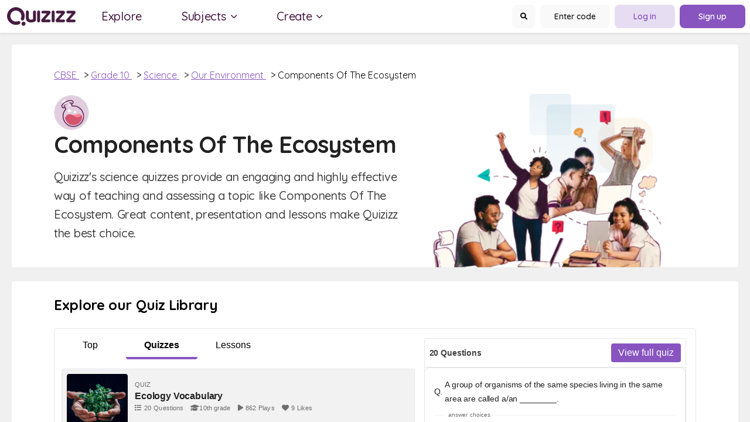

--- FILE ---
content_type: text/html; charset=utf-8
request_url: https://wayground.com/practice/questions/en-in/curriculum/cbse/grade/10/subject/science/chapter/our-environment/topic/components-of-the-ecosystem?page=5&section=quizzes
body_size: 48118
content:
<!doctype html>
<html data-n-head-ssr lang="en" data-n-head="%7B%22lang%22:%7B%22ssr%22:%22en%22%7D%7D">
  <head >
    <title>CBSE Science Grade 10 Our Environment | Components Of The Ecosystem Practice Questions | Quizizz</title><meta data-n-head="ssr" charset="utf-8"><meta data-n-head="ssr" name="viewport" content="width=device-width, initial-scale=1"><meta data-n-head="ssr" data-hid="description" name="description" content="Find and create gamified quizzes, lessons, presentations, and flashcards for students, employees, and everyone else. Get started for free!"><meta data-n-head="ssr" name="format-detection" content="telephone=no"><meta data-n-head="ssr" data-hid="t-type" name="twitter:image" content="https://cf.quizizz.com/img/q_og_generic.png"><link data-n-head="ssr" rel="icon" type="image/x-icon" href="/favicon.ico"><link data-n-head="ssr" rel="preload" as="style" href="https://fonts.googleapis.com/css2?family=Open+Sans:ital,wght@0,300;0,400;0,600;0,700;0,800;1,400;1,800&amp;display=swap"><link data-n-head="ssr" rel="defer" as="script" href="https://www.googletagmanager.com/gtag/js?id=UA-118650281-1&amp;l=dataLayer"><link data-n-head="ssr" rel="defer" as="script" href="https://www.google-analytics.com/analytics.js"><link data-n-head="ssr" data-hid="canonical" rel="canonical" href="https://quizizz.com/practice/questions/en-in/curriculum/cbse/grade/10/subject/science/chapter/our-environment/topic/components-of-the-ecosystem"><link rel="preload" href="https://cf.quizizz.com/app-bundle/ssr-service/c475c5e.js" as="script"><link rel="preload" href="https://cf.quizizz.com/app-bundle/ssr-service/8e48dcf.js" as="script"><link rel="preload" href="https://cf.quizizz.com/app-bundle/ssr-service/802fa28.js" as="script"><link rel="preload" href="https://cf.quizizz.com/app-bundle/ssr-service/css/52c7c4e.css" as="style"><link rel="preload" href="https://cf.quizizz.com/app-bundle/ssr-service/438f16a.js" as="script"><link rel="preload" href="https://cf.quizizz.com/app-bundle/ssr-service/aa696dc.js" as="script"><link rel="preload" href="https://cf.quizizz.com/app-bundle/ssr-service/css/0806284.css" as="style"><link rel="preload" href="https://cf.quizizz.com/app-bundle/ssr-service/faf5f5a.js" as="script"><link rel="preload" href="https://cf.quizizz.com/app-bundle/ssr-service/8f75b51.js" as="script"><link rel="preload" href="https://cf.quizizz.com/app-bundle/ssr-service/4643173.js" as="script"><link rel="preload" href="https://cf.quizizz.com/app-bundle/ssr-service/c841fc9.js" as="script"><link rel="preload" href="https://cf.quizizz.com/app-bundle/ssr-service/ac85b7e.js" as="script"><link rel="preload" href="https://cf.quizizz.com/app-bundle/ssr-service/479b7fd.js" as="script"><link rel="preload" href="https://cf.quizizz.com/app-bundle/ssr-service/2bae105.js" as="script"><link rel="preload" href="https://cf.quizizz.com/app-bundle/ssr-service/6be5fe4.js" as="script"><link rel="preload" href="https://cf.quizizz.com/app-bundle/ssr-service/38d2da4.js" as="script"><link rel="preload" href="https://cf.quizizz.com/app-bundle/ssr-service/27f0632.js" as="script"><link rel="preload" href="https://cf.quizizz.com/app-bundle/ssr-service/7505937.js" as="script"><link rel="preload" href="https://cf.quizizz.com/app-bundle/ssr-service/643c8fd.js" as="script"><link rel="preload" href="https://cf.quizizz.com/app-bundle/ssr-service/a5d926f.js" as="script"><link rel="preload" href="https://cf.quizizz.com/app-bundle/ssr-service/css/b792422.css" as="style"><link rel="preload" href="https://cf.quizizz.com/app-bundle/ssr-service/378dca4.js" as="script"><link rel="preload" href="https://cf.quizizz.com/app-bundle/ssr-service/css/f2ad0da.css" as="style"><link rel="preload" href="https://cf.quizizz.com/app-bundle/ssr-service/8f17853.js" as="script"><link rel="preload" href="https://cf.quizizz.com/app-bundle/ssr-service/e1b27ee.js" as="script"><link rel="preload" href="https://cf.quizizz.com/app-bundle/ssr-service/css/48e28fb.css" as="style"><link rel="preload" href="https://cf.quizizz.com/app-bundle/ssr-service/fccf69d.js" as="script"><link rel="preload" href="https://cf.quizizz.com/app-bundle/ssr-service/fd140f9.js" as="script"><link rel="preload" href="https://cf.quizizz.com/app-bundle/ssr-service/css/5ac2178.css" as="style"><link rel="preload" href="https://cf.quizizz.com/app-bundle/ssr-service/bd07219.js" as="script"><link rel="preload" href="https://cf.quizizz.com/app-bundle/ssr-service/css/d62b1c8.css" as="style"><link rel="preload" href="https://cf.quizizz.com/app-bundle/ssr-service/2d389d8.js" as="script"><link rel="preload" href="https://cf.quizizz.com/app-bundle/ssr-service/2bafb79.js" as="script"><link rel="preload" href="https://cf.quizizz.com/app-bundle/ssr-service/4cdc805.js" as="script"><link rel="preload" href="https://cf.quizizz.com/app-bundle/ssr-service/daf899b.js" as="script"><link rel="stylesheet" href="https://cf.quizizz.com/app-bundle/ssr-service/css/52c7c4e.css"><link rel="stylesheet" href="https://cf.quizizz.com/app-bundle/ssr-service/css/0806284.css"><link rel="stylesheet" href="https://cf.quizizz.com/app-bundle/ssr-service/css/b792422.css"><link rel="stylesheet" href="https://cf.quizizz.com/app-bundle/ssr-service/css/f2ad0da.css"><link rel="stylesheet" href="https://cf.quizizz.com/app-bundle/ssr-service/css/48e28fb.css"><link rel="stylesheet" href="https://cf.quizizz.com/app-bundle/ssr-service/css/5ac2178.css"><link rel="stylesheet" href="https://cf.quizizz.com/app-bundle/ssr-service/css/d62b1c8.css">
  </head>
  <body >
    <div data-server-rendered="true" id="__nuxt"><!----><div id="__layout"><div class="flex flex-col h-screen overflow-hidden font-sans main-container" data-v-f1adf472><div class="fixed top-0 bottom-0 w-screen h-screen bg-dark-50%" style="z-index:10;display:none;" data-v-f1adf472></div> <nav id="nav-container-id" class="nav-container z-10" data-v-29591750 data-v-f1adf472><div class="nav-container-inner" data-v-29591750><div class="h-8 pl-1 logo hidden md:block" data-v-29591750><picture data-v-29591750><source width="117" height="32" srcset="https://cf.quizizz.com/img/practice/quizizz-logo-purple.webp" type="image/webp" data-v-29591750> <source width="117" height="32" srcset="https://cf.quizizz.com/img/practice/quizizz-logo-purple.png" type="image/png" data-v-29591750> <img aria-hidden="true" width="117" height="32" src="https://cf.quizizz.com/img/practice/quizizz-logo-purple.webp" alt="logo" class="object-contain h-full" data-v-29591750></picture></div> <div aria-label="menu" class="pl-1 pr-5 block md:hidden" data-v-29591750><div class="relative" data-v-29591750><i class="flex items-center fa-solid fa-bars " style="font-size:16px;" data-v-0d0322ef data-v-29591750></i></div></div> <div class="hidden md:flex ml-8 nav-items space-x-11" data-v-29591750><a href="https://quizizz.com/admin?source=SEOHeader&page=SEOPage" tabindex="2" rel="noopener noreferrer" target="_blank" data-v-29591750><p class="nav-link" data-v-29591750><span class="_i18n-container LANG_en" data-v-29591750>Explore</span></p></a> <div class="relative flex" data-v-29591750><p tabindex="3" class="nav-link mr-11" data-v-29591750><span class="_i18n-container LANG_en" data-v-29591750>Subjects</span> <i class="flex items-center fa-solid fa-chevron-down " style="font-size:12px;" data-v-0d0322ef data-v-29591750></i></p> <p tabindex="4" class="nav-link" data-v-29591750><span class="_i18n-container LANG_en" data-v-29591750>Create</span> <i class="flex items-center fa-solid fa-chevron-down " style="font-size:12px;" data-v-0d0322ef data-v-29591750></i></p> <!----></div></div> <!----></div></nav> <div id="app-body-container" class="pt-14 md:pt-19" data-v-f1adf472><section data-fetch-key="data-v-f7abfb48:0" class="flex flex-col space-y-4 container-wrapper md:space-y-6" data-v-f7abfb48 data-v-f1adf472><div class="flex flex-col w-full min-h-screen mx-auto space-y-4 max-w-320 md:space-y-6 md:px-5" data-v-f7abfb48><section class="rounded bg-light" data-v-1d7cf88a data-v-f7abfb48><div class="flex items-center pt-6 md:pt-10 hero-section-container" data-v-1d7cf88a><div class="flex flex-col" data-v-1d7cf88a><div class="flex gap-2 px-4 mb-5 breadcrumb-container md:pl-18" data-v-1d7cf88a><span data-v-1d7cf88a><a href="/practice/questions/en-in/curriculum/cbse" class="underline capitalize cursor-pointer text-lilac nuxt-link-active" data-v-1d7cf88a>
            CBSE
          </a> <span class="ml-2" data-v-1d7cf88a>&gt;</span></span><span data-v-1d7cf88a><a href="/practice/questions/en-in/curriculum/cbse/grade/10" class="underline capitalize cursor-pointer text-lilac nuxt-link-active" data-v-1d7cf88a>
            Grade 10
          </a> <span class="ml-2" data-v-1d7cf88a>&gt;</span></span><span data-v-1d7cf88a><a href="/practice/questions/en-in/curriculum/cbse/grade/10/subject/science" class="underline capitalize cursor-pointer text-lilac nuxt-link-active" data-v-1d7cf88a>
            Science
          </a> <span class="ml-2" data-v-1d7cf88a>&gt;</span></span><span data-v-1d7cf88a><a href="/practice/questions/en-in/curriculum/cbse/grade/10/subject/science/chapter/our-environment" class="underline capitalize cursor-pointer text-lilac nuxt-link-active" data-v-1d7cf88a>
            Our Environment
          </a> <span class="ml-2" data-v-1d7cf88a>&gt;</span></span><span data-v-1d7cf88a><span data-v-1d7cf88a>
            Components Of The Ecosystem
          </span> <!----></span></div> <div class="flex items-center" data-v-1d7cf88a><div class="px-6 pb-10 content-container mb:pb-14 md:pl-18 md:pr-10 max-w-180" data-v-1d7cf88a><div class="flex flex-wrap items-center" data-v-1d7cf88a><div aria-hidden="true" class="mr-4 bg-center bg-no-repeat bg-contain border rounded-full w-15 h-15 border-dark-6 md:mr-6" style="background-image:url(https://cf.quizizz.com/image/subject-science.png);" data-v-1d7cf88a></div> <h1 class="text-3xl font-bold leading-10 subject md:text-6xl text-dark-2" data-v-1d7cf88a>
              Components Of The Ecosystem
            </h1></div> <p class="mt-3 text-base font-medium leading-6 tracking-tight text-dark-3 md:text-xl md:leading-8 md:mt-4" data-v-1d7cf88a>
            Quizizz's science quizzes provide an engaging and highly effective way of teaching and assessing a topic like Components Of The Ecosystem. Great content, presentation and lessons make Quizizz the best choice.
          </p></div> <div class="flex items-end pr-12 mt-auto max-w-112" style="display:none;" data-v-1d7cf88a><img src="https://cf.quizizz.com/img/practice/practice-hero.webp" alt="quizizz-hero" aria-hidden="true" loading="eager" width="390" height="260" data-v-1d7cf88a></div></div></div></div></section> <div data-fetch-key="data-v-36393486:0" class="w-full rounded bg-light" data-v-36393486 data-v-f7abfb48><div class="w-full" data-v-36393486><h2 class="px-4 pt-4 pb-6 text-2xl font-bold md:pt-6 md:px-18" data-v-36393486><span class="_i18n-container LANG_en" data-v-36393486>Explore our Quiz Library</span></h2> <div class="flex pr-0 space-x-1 font-sans md:border md:border-dark-6 md:pr-4 md:rounded md:mx-18 md:mb-6" data-v-36393486><div class="w-full md:w-7/12" data-v-36393486><div class="flex flex-row justify-between w-full md:w-7/12 md:pt-4 md:justify-initial md:max-w-96" data-v-36393486><a href="/practice/questions/en-in/curriculum/cbse/grade/10/subject/science/chapter/our-environment/topic/components-of-the-ecosystem?section=top&amp;page=5" class="flex flex-col items-center justify-center flex-1 text-center cursor-pointer min-w-24 nuxt-link-active" data-v-36393486><span class="mb-2" data-v-36393486><span class="_i18n-container LANG_en" data-v-36393486>Top</span></span> <span class="w-full h-1 rounded-b" data-v-36393486></span></a> <a href="/practice/questions/en-in/curriculum/cbse/grade/10/subject/science/chapter/our-environment/topic/components-of-the-ecosystem?section=quizzes&amp;page=5" aria-current="page" class="flex flex-col items-center justify-center flex-1 text-center cursor-pointer min-w-24 nuxt-link-exact-active nuxt-link-active" data-v-36393486><span class="mb-2 font-bold" data-v-36393486><span class="_i18n-container LANG_en" data-v-36393486>Quizzes</span></span> <span class="w-full h-1 rounded-b bg-lilac" data-v-36393486></span></a> <a href="/practice/questions/en-in/curriculum/cbse/grade/10/subject/science/chapter/our-environment/topic/components-of-the-ecosystem?section=lessons&amp;page=5" class="flex flex-col items-center justify-center flex-1 text-center cursor-pointer min-w-24 nuxt-link-active" data-v-36393486><span class="mb-2" data-v-36393486><span class="_i18n-container LANG_en" data-v-36393486>Lessons</span></span> <span class="w-full h-1 rounded-b" data-v-36393486></span></a></div> <div class="px-3 py-4 font-sans" data-v-36393486><div data-v-36393486><a href="https://quizizz.com/admin/quiz/631651165d9201001e015acb" target="_blank" rel="noopener noreferrer" class="flex items-center w-full p-2 mb-2 space-x-3 border rounded cursor-pointer border-dark-6 bg-light-3" data-v-ba6a0090 data-v-36393486><div class="w-18 h-18 md:w-26 md:h-26" data-v-ba6a0090><img alt="Ecology Vocabulary" src="https://quizizz.com/media/resource/gs/quizizz-media/quizzes/c3d83749-d910-47f8-b7df-5427768b8a11_90_90" class="object-cover rounded w-18 h-18 md:w-26 md:h-26 bg-light-2" data-v-ba6a0090></div> <div class="flex flex-col" data-v-ba6a0090><div class="hidden uppercase text-xxs text-dark-4 md:block" data-v-ba6a0090>
      quiz
    </div> <h3 class="text-sm font-bold text-dark-2 md:text-base" data-v-ba6a0090>
      Ecology Vocabulary
    </h3> <div class="flex flex-wrap items-center quiz-details-container justify-left text-xxs text-dark-4" data-v-ba6a0090><div class="flex mr-3 space-x-1" data-v-ba6a0090><i class="flex items-center fa-solid fa-list text-dark-4" style="font-size:12px;" data-v-0d0322ef data-v-ba6a0090></i> <div data-v-ba6a0090>20</div> <div class="ml-0.5" data-v-ba6a0090>Questions</div></div> <div class="flex mr-3 space-x-1" data-v-ba6a0090><i class="flex items-center fa-solid fa-graduation-cap text-dark-4" style="font-size:12px;" data-v-0d0322ef data-v-ba6a0090></i>
        10th grade
      </div> <div class="flex mr-3 space-x-1" data-v-ba6a0090><i class="flex items-center fa-solid fa-play text-dark-4" style="font-size:12px;" data-v-0d0322ef data-v-ba6a0090></i> <div data-v-ba6a0090>862</div> <span class="_i18n-container LANG_en" data-v-ba6a0090>Plays</span></div> <div class="mr-3 space-x-1 hidden md:flex" data-v-ba6a0090><i class="flex items-center fa-solid fa-heart text-dark-4" style="font-size:12px;" data-v-0d0322ef data-v-ba6a0090></i> <div data-v-ba6a0090>9</div> <span class="_i18n-container LANG_en" data-v-ba6a0090>Likes</span></div></div> <div class="flex items-center mt-2 space-x-2 font-sans text-dark-4 text-xxs" data-v-ba6a0090><div data-v-ba6a0090>
         
      </div> <div class="flex w-1 h-1 rounded-full bg-dark-4" data-v-ba6a0090></div> <div data-v-ba6a0090>
        3 years <span class="_i18n-container LANG_en" data-v-ba6a0090>ago</span></div></div></div></a></div><div data-v-36393486><a href="https://quizizz.com/admin/quiz/636be45ec1f03d001ea5f610" target="_blank" rel="noopener noreferrer" class="flex items-center w-full p-2 mb-2 space-x-3 border rounded cursor-pointer border-dark-6 bg-light-3" data-v-ba6a0090 data-v-36393486><div class="w-18 h-18 md:w-26 md:h-26" data-v-ba6a0090><img alt="Ecosystem vocabulary" src="https://quizizz.com/media/resource/gs/quizizz-media/quizzes/b722e31f-9781-408c-87c4-84410390c09f_90_90" class="object-cover rounded w-18 h-18 md:w-26 md:h-26 bg-light-2" data-v-ba6a0090></div> <div class="flex flex-col" data-v-ba6a0090><div class="hidden uppercase text-xxs text-dark-4 md:block" data-v-ba6a0090>
      quiz
    </div> <h3 class="text-sm font-bold text-dark-2 md:text-base" data-v-ba6a0090>
      Ecosystem vocabulary
    </h3> <div class="flex flex-wrap items-center quiz-details-container justify-left text-xxs text-dark-4" data-v-ba6a0090><div class="flex mr-3 space-x-1" data-v-ba6a0090><i class="flex items-center fa-solid fa-list text-dark-4" style="font-size:12px;" data-v-0d0322ef data-v-ba6a0090></i> <div data-v-ba6a0090>20</div> <div class="ml-0.5" data-v-ba6a0090>Questions</div></div> <div class="flex mr-3 space-x-1" data-v-ba6a0090><i class="flex items-center fa-solid fa-graduation-cap text-dark-4" style="font-size:12px;" data-v-0d0322ef data-v-ba6a0090></i>
        9th grade
      </div> <div class="flex mr-3 space-x-1" data-v-ba6a0090><i class="flex items-center fa-solid fa-play text-dark-4" style="font-size:12px;" data-v-0d0322ef data-v-ba6a0090></i> <div data-v-ba6a0090>41</div> <span class="_i18n-container LANG_en" data-v-ba6a0090>Plays</span></div> <div class="mr-3 space-x-1 hidden md:flex" data-v-ba6a0090><i class="flex items-center fa-solid fa-heart text-dark-4" style="font-size:12px;" data-v-0d0322ef data-v-ba6a0090></i> <div data-v-ba6a0090>1</div> <span class="_i18n-container LANG_en" data-v-ba6a0090>Likes</span></div></div> <div class="flex items-center mt-2 space-x-2 font-sans text-dark-4 text-xxs" data-v-ba6a0090><div data-v-ba6a0090>
         
      </div> <div class="flex w-1 h-1 rounded-full bg-dark-4" data-v-ba6a0090></div> <div data-v-ba6a0090>
        3 years <span class="_i18n-container LANG_en" data-v-ba6a0090>ago</span></div></div></div></a></div><div data-v-36393486><a href="https://quizizz.com/admin/quiz/642999103c2105001d177561" target="_blank" rel="noopener noreferrer" class="flex items-center w-full p-2 mb-2 space-x-3 border rounded cursor-pointer border-dark-6 bg-light-3" data-v-ba6a0090 data-v-36393486><div class="w-18 h-18 md:w-26 md:h-26" data-v-ba6a0090><img alt="4.1 Concept 1 We are all connected.  (Biotic and Abiotic)" src="https://media.quizizz.com/_mdserver/main/media/resource/gs/quizizz-media/quizzes/453dadae-3185-45a9-b2b1-50388a5a8fdf-v2_90_90" class="object-cover rounded w-18 h-18 md:w-26 md:h-26 bg-light-2" data-v-ba6a0090></div> <div class="flex flex-col" data-v-ba6a0090><div class="hidden uppercase text-xxs text-dark-4 md:block" data-v-ba6a0090>
      quiz
    </div> <h3 class="text-sm font-bold text-dark-2 md:text-base" data-v-ba6a0090>
      4.1 Concept 1 We are all connected.  (Biotic and Abiotic)
    </h3> <div class="flex flex-wrap items-center quiz-details-container justify-left text-xxs text-dark-4" data-v-ba6a0090><div class="flex mr-3 space-x-1" data-v-ba6a0090><i class="flex items-center fa-solid fa-list text-dark-4" style="font-size:12px;" data-v-0d0322ef data-v-ba6a0090></i> <div data-v-ba6a0090>11</div> <div class="ml-0.5" data-v-ba6a0090>Questions</div></div> <div class="flex mr-3 space-x-1" data-v-ba6a0090><i class="flex items-center fa-solid fa-graduation-cap text-dark-4" style="font-size:12px;" data-v-0d0322ef data-v-ba6a0090></i>
        9th grade
      </div> <div class="flex mr-3 space-x-1" data-v-ba6a0090><i class="flex items-center fa-solid fa-play text-dark-4" style="font-size:12px;" data-v-0d0322ef data-v-ba6a0090></i> <div data-v-ba6a0090>2</div> <span class="_i18n-container LANG_en" data-v-ba6a0090>Plays</span></div> <div class="mr-3 space-x-1 hidden md:flex" data-v-ba6a0090><i class="flex items-center fa-solid fa-heart text-dark-4" style="font-size:12px;" data-v-0d0322ef data-v-ba6a0090></i> <div data-v-ba6a0090>0</div> <span class="_i18n-container LANG_en" data-v-ba6a0090>Likes</span></div></div> <div class="flex items-center mt-2 space-x-2 font-sans text-dark-4 text-xxs" data-v-ba6a0090><div data-v-ba6a0090>
         
      </div> <div class="flex w-1 h-1 rounded-full bg-dark-4" data-v-ba6a0090></div> <div data-v-ba6a0090>
        2 years <span class="_i18n-container LANG_en" data-v-ba6a0090>ago</span></div></div></div></a></div><div data-v-36393486><a href="https://quizizz.com/admin/quiz/6067e90764aafb001c8c8bdc" target="_blank" rel="noopener noreferrer" class="flex items-center w-full p-2 mb-2 space-x-3 border rounded cursor-pointer border-dark-6 bg-light-3" data-v-ba6a0090 data-v-36393486><div class="w-18 h-18 md:w-26 md:h-26" data-v-ba6a0090><img alt="Ecosystems &amp; Levels of Organization" src="https://quizizz.com/media/resource/gs/quizizz-media/quizzes/6ec83c36-d812-41f1-a3c8-641a76e50327_90_90" class="object-cover rounded w-18 h-18 md:w-26 md:h-26 bg-light-2" data-v-ba6a0090></div> <div class="flex flex-col" data-v-ba6a0090><div class="hidden uppercase text-xxs text-dark-4 md:block" data-v-ba6a0090>
      quiz
    </div> <h3 class="text-sm font-bold text-dark-2 md:text-base" data-v-ba6a0090>
      Ecosystems &amp; Levels of Organization
    </h3> <div class="flex flex-wrap items-center quiz-details-container justify-left text-xxs text-dark-4" data-v-ba6a0090><div class="flex mr-3 space-x-1" data-v-ba6a0090><i class="flex items-center fa-solid fa-list text-dark-4" style="font-size:12px;" data-v-0d0322ef data-v-ba6a0090></i> <div data-v-ba6a0090>15</div> <div class="ml-0.5" data-v-ba6a0090>Questions</div></div> <div class="flex mr-3 space-x-1" data-v-ba6a0090><i class="flex items-center fa-solid fa-graduation-cap text-dark-4" style="font-size:12px;" data-v-0d0322ef data-v-ba6a0090></i>
        9th grade
      </div> <div class="flex mr-3 space-x-1" data-v-ba6a0090><i class="flex items-center fa-solid fa-play text-dark-4" style="font-size:12px;" data-v-0d0322ef data-v-ba6a0090></i> <div data-v-ba6a0090>181</div> <span class="_i18n-container LANG_en" data-v-ba6a0090>Plays</span></div> <div class="mr-3 space-x-1 hidden md:flex" data-v-ba6a0090><i class="flex items-center fa-solid fa-heart text-dark-4" style="font-size:12px;" data-v-0d0322ef data-v-ba6a0090></i> <div data-v-ba6a0090>2</div> <span class="_i18n-container LANG_en" data-v-ba6a0090>Likes</span></div></div> <div class="flex items-center mt-2 space-x-2 font-sans text-dark-4 text-xxs" data-v-ba6a0090><div data-v-ba6a0090>
         
      </div> <div class="flex w-1 h-1 rounded-full bg-dark-4" data-v-ba6a0090></div> <div data-v-ba6a0090>
        4 years <span class="_i18n-container LANG_en" data-v-ba6a0090>ago</span></div></div></div></a></div></div> <div class="flex items-center justify-between px-4 pb-4 md:px-0 md:justify-center" data-v-36393486><a href="/practice/questions/en-in/curriculum/cbse/grade/10/subject/science/chapter/our-environment/topic/components-of-the-ecosystem?section=quizzes&amp;page=4" class="nuxt-link-active" data-v-36393486><button type="button" class="font-normal flex items-center justify-center px-3 py-1 text-xsh-6 base bg-lilac-faded text-lilac hover:text-lilac-light active:text-lilac-dark rounded  secondary min-w-max relative transition-colors duration-200 ease-in-out flex" data-v-387541de data-v-36393486><i class="flex items-center fa-solid fa-chevron-left  mr-2" style="font-size:12px;font-size:11px;" data-v-0d0322ef data-v-387541de></i> <span class="border border-solid border-super-light flex align-center justify-center rounded relative w-4 h-4 bg-super-faded text-super  mr-2" style="display:none;" data-v-387541de><i class="flex items-center fa-solid fa-bolt absolute transform -translate-x-1/2 -translate-y-1/2 top-1/2 left-1/2" style="font-size:9px;" data-v-0d0322ef></i></span>  <span class="title" data-v-387541de>
      Previous
    </span> <div class="flex flex-col" style="display:none;" data-v-387541de><span class="title text-sm font-medium text-dark-5" data-v-387541de>
        Previous
      </span> <span class="subtitle" data-v-387541de>
        
      </span></div> <span data-v-387541de></span> <!----> <span class="border border-solid border-super-light flex align-center justify-center rounded relative w-4 h-4 bg-super-faded text-super  ml-2" style="display:none;" data-v-387541de><i class="flex items-center fa-solid fa-bolt absolute transform -translate-x-1/2 -translate-y-1/2 top-1/2 left-1/2" style="font-size:9px;" data-v-0d0322ef></i></span> <span class="ml-2 border border-solid border-super-light flex align-center justify-center rounded relative w-4 h-4 bg-super-faded text-super " style="display:none;" data-v-387541de><i class="flex items-center fa-solid fa-bolt absolute transform -translate-x-1/2 -translate-y-1/2 top-1/2 left-1/2" style="font-size:9px;" data-v-0d0322ef></i></span> <span class="absolute inset-0 flex items-center justify-center w-4 h-4 m-auto loading-icon animate-spin" style="display:none;" data-v-387541de><i class="flex items-center far fa-sync " style="font-size:11px;" data-v-0d0322ef data-v-387541de></i></span></button></a> <div class="flex mx-2" data-v-36393486><a href="/practice/questions/en-in/curriculum/cbse/grade/10/subject/science/chapter/our-environment/topic/components-of-the-ecosystem?section=quizzes&amp;page=1" class="w-3 h-3 mx-1 rounded-full nuxt-link-active border border-lilac" data-v-36393486></a><a href="/practice/questions/en-in/curriculum/cbse/grade/10/subject/science/chapter/our-environment/topic/components-of-the-ecosystem?section=quizzes&amp;page=2" class="w-3 h-3 mx-1 rounded-full nuxt-link-active border border-lilac" data-v-36393486></a><a href="/practice/questions/en-in/curriculum/cbse/grade/10/subject/science/chapter/our-environment/topic/components-of-the-ecosystem?section=quizzes&amp;page=3" class="w-3 h-3 mx-1 rounded-full nuxt-link-active border border-lilac" data-v-36393486></a><a href="/practice/questions/en-in/curriculum/cbse/grade/10/subject/science/chapter/our-environment/topic/components-of-the-ecosystem?section=quizzes&amp;page=4" class="w-3 h-3 mx-1 rounded-full nuxt-link-active border border-lilac" data-v-36393486></a><a href="/practice/questions/en-in/curriculum/cbse/grade/10/subject/science/chapter/our-environment/topic/components-of-the-ecosystem?section=quizzes&amp;page=5" aria-current="page" class="w-3 h-3 mx-1 rounded-full nuxt-link-exact-active nuxt-link-active bg-lilac" data-v-36393486></a><a href="/practice/questions/en-in/curriculum/cbse/grade/10/subject/science/chapter/our-environment/topic/components-of-the-ecosystem?section=quizzes&amp;page=6" class="w-3 h-3 mx-1 rounded-full nuxt-link-active border border-lilac" data-v-36393486></a><a href="/practice/questions/en-in/curriculum/cbse/grade/10/subject/science/chapter/our-environment/topic/components-of-the-ecosystem?section=quizzes&amp;page=7" class="w-3 h-3 mx-1 rounded-full nuxt-link-active border border-lilac" data-v-36393486></a></div> <a href="/practice/questions/en-in/curriculum/cbse/grade/10/subject/science/chapter/our-environment/topic/components-of-the-ecosystem?section=quizzes&amp;page=6" class="nuxt-link-active" data-v-36393486><button type="button" class="font-normal flex items-center justify-center px-3 py-1 text-xsh-6 base bg-lilac-faded text-lilac hover:text-lilac-light active:text-lilac-dark rounded  secondary min-w-max relative transition-colors duration-200 ease-in-out flex" data-v-387541de data-v-36393486><!----> <span class="border border-solid border-super-light flex align-center justify-center rounded relative w-4 h-4 bg-super-faded text-super  mr-2" style="display:none;" data-v-387541de><i class="flex items-center fa-solid fa-bolt absolute transform -translate-x-1/2 -translate-y-1/2 top-1/2 left-1/2" style="font-size:9px;" data-v-0d0322ef></i></span>  <span class="title" data-v-387541de>
      Next
    </span> <div class="flex flex-col" style="display:none;" data-v-387541de><span class="title text-sm font-medium text-dark-5" data-v-387541de>
        Next
      </span> <span class="subtitle" data-v-387541de>
        
      </span></div> <span data-v-387541de></span> <i class="flex items-center fa-solid fa-chevron-right ml-2" style="font-size:11px;" data-v-0d0322ef data-v-387541de></i> <span class="border border-solid border-super-light flex align-center justify-center rounded relative w-4 h-4 bg-super-faded text-super  ml-2" style="display:none;" data-v-387541de><i class="flex items-center fa-solid fa-bolt absolute transform -translate-x-1/2 -translate-y-1/2 top-1/2 left-1/2" style="font-size:9px;" data-v-0d0322ef></i></span> <span class="ml-2 border border-solid border-super-light flex align-center justify-center rounded relative w-4 h-4 bg-super-faded text-super " style="display:none;" data-v-387541de><i class="flex items-center fa-solid fa-bolt absolute transform -translate-x-1/2 -translate-y-1/2 top-1/2 left-1/2" style="font-size:9px;" data-v-0d0322ef></i></span> <span class="absolute inset-0 flex items-center justify-center w-4 h-4 m-auto loading-icon animate-spin" style="display:none;" data-v-387541de><i class="flex items-center far fa-sync " style="font-size:11px;" data-v-0d0322ef data-v-387541de></i></span></button></a></div></div> <div class="hidden my-4 border rounded md:block md:w-5/12 border-dark-6" data-v-36393486><div class="flex items-center justify-between p-2 border-b border-dark-6" style="display:;" data-v-36393486><h4 class="text-sm font-semibold text-dark-3" data-v-36393486>
            20 Questions
          </h4> <button type="button" class="flex items-center justify-center px-3 py-1 text-xsh-6 base bg-lilac text-light-3 hover:bg-lilac-light active:bg-lilac-dark rounded  primary min-w-max relative transition-colors duration-200 ease-in-out flex" data-v-387541de data-v-36393486><!----> <span class="border border-solid border-super-light flex align-center justify-center rounded relative w-4 h-4 bg-super-faded text-super  mr-2" style="display:none;" data-v-387541de><i class="flex items-center fa-solid fa-bolt absolute transform -translate-x-1/2 -translate-y-1/2 top-1/2 left-1/2" style="font-size:9px;" data-v-0d0322ef></i></span>  <span class="title" data-v-387541de>
      View full quiz
    </span> <div class="flex flex-col" style="display:none;" data-v-387541de><span class="title text-sm font-medium text-dark-5" data-v-387541de>
        View full quiz
      </span> <span class="subtitle" data-v-387541de>
        
      </span></div> <span data-v-387541de></span> <!----> <span class="border border-solid border-super-light flex align-center justify-center rounded relative w-4 h-4 bg-super-faded text-super  ml-2" style="display:none;" data-v-387541de><i class="flex items-center fa-solid fa-bolt absolute transform -translate-x-1/2 -translate-y-1/2 top-1/2 left-1/2" style="font-size:9px;" data-v-0d0322ef></i></span> <span class="ml-2 border border-solid border-super-light flex align-center justify-center rounded relative w-4 h-4 bg-super-faded text-super " style="display:none;" data-v-387541de><i class="flex items-center fa-solid fa-bolt absolute transform -translate-x-1/2 -translate-y-1/2 top-1/2 left-1/2" style="font-size:9px;" data-v-0d0322ef></i></span> <span class="absolute inset-0 flex items-center justify-center w-4 h-4 m-auto loading-icon animate-spin" style="display:none;" data-v-387541de><i class="flex items-center far fa-sync " style="font-size:11px;" data-v-0d0322ef data-v-387541de></i></span></button></div> <!----></div></div></div></div> <div class="flex flex-col rounded bg-light w-full px:0 md:px-10" data-v-5352bbbc data-v-f7abfb48><h2 class="w-full px-5 my-6 text-xl font-bold leading-8 text-left md:mt-9 md:text-2xl md:text-left" data-v-5352bbbc>
    Explore other topics
  </h2> <div class="flex items-center middle-section" data-v-5352bbbc><div class="h-full w-10 hidden md:block" data-v-5352bbbc><div class="move-icons px-5 move-icon-disable" style="display:none;" data-v-5352bbbc><i class="flex items-center fas fa-chevron-left " style="font-size:24px;" data-v-0d0322ef data-v-5352bbbc></i></div></div> <div class="main-container px-3 flex-1 h-full flex items-center overflow-x-scroll md:overflow-x-hidden" data-v-5352bbbc><div class="inner-container flex space-x-4 w-full transition-all" style="transform:translateX(0px);" data-v-5352bbbc><ul data-id="0" class="block-container justify-start flex-1 flex flex-col" data-v-5352bbbc><a href="/practice/questions/en-in/curriculum/cbse/grade/10/subject/science/chapter/our-environment/topic/components-of-the-ecosystem" class="nuxt-link-active flex items-center min-h-18 max-h-25 justify-center rounded-xl py-4 px-6 mb-2 select-none cursor-pointer bg-brand-e bg-brand-e-shadow" style="width:100%;" data-v-5352bbbc><p class="text-xl font-bold leading-6 text-center text-light capitalize" data-v-5352bbbc>
              Components of the ecosystem
            </p></a><a href="/practice/questions/en-in/curriculum/cbse/grade/10/subject/science/chapter/our-environment/topic/ozone-layer-depletion" class="flex items-center min-h-18 max-h-25 justify-center rounded-xl py-4 px-6 mb-2 select-none cursor-pointer bg-orange bg-orange-shadow" style="width:100%;" data-v-5352bbbc><p class="text-xl font-bold leading-6 text-center text-light capitalize" data-v-5352bbbc>
              Ozone Layer Depletion
            </p></a></ul><ul data-id="1" class="block-container justify-start flex-1 flex flex-col" data-v-5352bbbc><a href="/practice/questions/en-in/curriculum/cbse/grade/10/subject/science/chapter/our-environment/topic/waste-management" class="flex items-center min-h-18 max-h-25 justify-center rounded-xl py-4 px-6 mb-2 select-none cursor-pointer bg-brand-d bg-brand-d-shadow" style="width:100%;" data-v-5352bbbc><p class="text-xl font-bold leading-6 text-center text-light capitalize" data-v-5352bbbc>
              Waste Management
            </p></a></ul></div></div> <div class="h-full w-10 hidden md:block" data-v-5352bbbc><div class="move-icons px-5" style="display:none;" data-v-5352bbbc><i class="flex items-center fas fa-chevron-right " style="font-size:24px;" data-v-0d0322ef data-v-5352bbbc></i></div></div></div> <!----></div> <div class="flex flex-col space-y-4 md:flex-row mdspace-y-6 md:space-y-0 md:space-x-6" data-v-f7abfb48><section class="flex flex-col w-full py-6 rounded bg-light md:py-8 md:max-w-144 md:max-w-144" data-v-68356a5a data-v-f7abfb48><h2 class="mb-6 text-xl font-bold text-center md:text-2xl" data-v-68356a5a>
    Explore other chapters
  </h2> <div class="relative w-full mb-6" data-v-84ae9572 data-v-f7abfb48><!----> <!----> <div class="relative w-full py-2 overflow-x-scroll grade-list border-b-1 border-dark-6 smooth-scroll no-scrollbar" data-v-84ae9572><span data-id="6" class="grade font-sans px-6 leading-8 text-xl font-semibold cursor-pointer text-dark-4" data-v-84ae9572>Grade 6</span><span data-id="7" class="grade font-sans px-6 leading-8 text-xl font-semibold cursor-pointer text-dark-4" data-v-84ae9572>Grade 7</span><span data-id="8" class="grade font-sans px-6 leading-8 text-xl font-semibold cursor-pointer text-dark-4" data-v-84ae9572>Grade 8</span><span data-id="9" class="grade font-sans px-6 leading-8 text-xl font-semibold cursor-pointer text-dark-4" data-v-84ae9572>Grade 9</span><span data-id="10" class="grade font-sans px-6 leading-8 text-xl font-semibold cursor-pointer text-lilac" data-v-84ae9572>Grade 10</span> <div class="transition-all active-grade" style="left:0px;width:120px;" data-v-84ae9572></div></div></div> <div class="flex flex-col px-4 md:px-9" data-v-68356a5a><div class="flex flex-1 h-full overflow-x-scroll main-container md:overflow-x-hidden" data-v-68356a5a><div class="flex w-full transition-all inner-container space-x-7" style="transform:translateX(0px);" data-v-68356a5a><ul data-id="0" class="flex flex-col flex-1 space-y-3 block-container" data-v-68356a5a><li style="width:100%;" data-v-68356a5a><a href="/practice/questions/en-in/curriculum/cbse/grade/10/subject/science/chapter/chemical-reactions-and-equations" class="related-link" style="width:100%;" data-v-68356a5a><p class="capitalize" data-v-68356a5a>
                Chemical Reactions and Equations
              </p> <i class="text-xl right-arrow flex items-center fas fa-chevron-right " style="font-size:18px;font-weight:400;" data-v-0d0322ef data-v-68356a5a></i></a></li><li style="width:100%;" data-v-68356a5a><a href="/practice/questions/en-in/curriculum/cbse/grade/10/subject/science/chapter/acids-bases-and-salts" class="related-link" style="width:100%;" data-v-68356a5a><p class="capitalize" data-v-68356a5a>
                Acids Bases and Salts
              </p> <i class="text-xl right-arrow flex items-center fas fa-chevron-right " style="font-size:18px;font-weight:400;" data-v-0d0322ef data-v-68356a5a></i></a></li><li style="width:100%;" data-v-68356a5a><a href="/practice/questions/en-in/curriculum/cbse/grade/10/subject/science/chapter/carbon-and-its-compounds" class="related-link" style="width:100%;" data-v-68356a5a><p class="capitalize" data-v-68356a5a>
                Carbon and It's Compounds
              </p> <i class="text-xl right-arrow flex items-center fas fa-chevron-right " style="font-size:18px;font-weight:400;" data-v-0d0322ef data-v-68356a5a></i></a></li><li style="width:100%;" data-v-68356a5a><a href="/practice/questions/en-in/curriculum/cbse/grade/10/subject/science/chapter/metals-and-non-metals" class="related-link" style="width:100%;" data-v-68356a5a><p class="capitalize" data-v-68356a5a>
                Metals and Non-metals
              </p> <i class="text-xl right-arrow flex items-center fas fa-chevron-right " style="font-size:18px;font-weight:400;" data-v-0d0322ef data-v-68356a5a></i></a></li><li style="width:100%;" data-v-68356a5a><a href="/practice/questions/en-in/curriculum/cbse/grade/10/subject/science/chapter/periodic-classification-of-elements" class="related-link" style="width:100%;" data-v-68356a5a><p class="capitalize" data-v-68356a5a>
                Periodic Classification of Elements
              </p> <i class="text-xl right-arrow flex items-center fas fa-chevron-right " style="font-size:18px;font-weight:400;" data-v-0d0322ef data-v-68356a5a></i></a></li></ul><ul data-id="1" class="flex flex-col flex-1 space-y-3 block-container" data-v-68356a5a><li style="width:100%;" data-v-68356a5a><a href="/practice/questions/en-in/curriculum/cbse/grade/10/subject/science/chapter/life-processes" class="related-link" style="width:100%;" data-v-68356a5a><p class="capitalize" data-v-68356a5a>
                Life Processes
              </p> <i class="text-xl right-arrow flex items-center fas fa-chevron-right " style="font-size:18px;font-weight:400;" data-v-0d0322ef data-v-68356a5a></i></a></li><li style="width:100%;" data-v-68356a5a><a href="/practice/questions/en-in/curriculum/cbse/grade/10/subject/science/chapter/control-and-coordination" class="related-link" style="width:100%;" data-v-68356a5a><p class="capitalize" data-v-68356a5a>
                Control and Coordination
              </p> <i class="text-xl right-arrow flex items-center fas fa-chevron-right " style="font-size:18px;font-weight:400;" data-v-0d0322ef data-v-68356a5a></i></a></li><li style="width:100%;" data-v-68356a5a><a href="/practice/questions/en-in/curriculum/cbse/grade/10/subject/science/chapter/how-do-organisms-reproduce" class="related-link" style="width:100%;" data-v-68356a5a><p class="capitalize" data-v-68356a5a>
                How do Organisms Reproduce?
              </p> <i class="text-xl right-arrow flex items-center fas fa-chevron-right " style="font-size:18px;font-weight:400;" data-v-0d0322ef data-v-68356a5a></i></a></li><li style="width:100%;" data-v-68356a5a><a href="/practice/questions/en-in/curriculum/cbse/grade/10/subject/science/chapter/heredity-and-evolution" class="related-link" style="width:100%;" data-v-68356a5a><p class="capitalize" data-v-68356a5a>
                Heredity and Evolution
              </p> <i class="text-xl right-arrow flex items-center fas fa-chevron-right " style="font-size:18px;font-weight:400;" data-v-0d0322ef data-v-68356a5a></i></a></li><li style="width:100%;" data-v-68356a5a><a href="/practice/questions/en-in/curriculum/cbse/grade/10/subject/science/chapter/light-reflection-and-refraction" class="related-link" style="width:100%;" data-v-68356a5a><p class="capitalize" data-v-68356a5a>
                Light: Reflection and Refraction
              </p> <i class="text-xl right-arrow flex items-center fas fa-chevron-right " style="font-size:18px;font-weight:400;" data-v-0d0322ef data-v-68356a5a></i></a></li></ul><ul data-id="2" class="flex flex-col flex-1 space-y-3 block-container" data-v-68356a5a><li style="width:100%;" data-v-68356a5a><a href="/practice/questions/en-in/curriculum/cbse/grade/10/subject/science/chapter/human-eye-and-the-colourful-world" class="related-link" style="width:100%;" data-v-68356a5a><p class="capitalize" data-v-68356a5a>
                Human Eye and the Colourful World
              </p> <i class="text-xl right-arrow flex items-center fas fa-chevron-right " style="font-size:18px;font-weight:400;" data-v-0d0322ef data-v-68356a5a></i></a></li><li style="width:100%;" data-v-68356a5a><a href="/practice/questions/en-in/curriculum/cbse/grade/10/subject/science/chapter/electricity" class="related-link" style="width:100%;" data-v-68356a5a><p class="capitalize" data-v-68356a5a>
                Electricity
              </p> <i class="text-xl right-arrow flex items-center fas fa-chevron-right " style="font-size:18px;font-weight:400;" data-v-0d0322ef data-v-68356a5a></i></a></li><li style="width:100%;" data-v-68356a5a><a href="/practice/questions/en-in/curriculum/cbse/grade/10/subject/science/chapter/magnetic-effects-of-electric-current" class="related-link" style="width:100%;" data-v-68356a5a><p class="capitalize" data-v-68356a5a>
                Magnetic Effects of Electric Current
              </p> <i class="text-xl right-arrow flex items-center fas fa-chevron-right " style="font-size:18px;font-weight:400;" data-v-0d0322ef data-v-68356a5a></i></a></li><li style="width:100%;" data-v-68356a5a><a href="/practice/questions/en-in/curriculum/cbse/grade/10/subject/science/chapter/sources-of-energy" class="related-link" style="width:100%;" data-v-68356a5a><p class="capitalize" data-v-68356a5a>
                Sources of Energy
              </p> <i class="text-xl right-arrow flex items-center fas fa-chevron-right " style="font-size:18px;font-weight:400;" data-v-0d0322ef data-v-68356a5a></i></a></li><li style="width:100%;" data-v-68356a5a><a href="/practice/questions/en-in/curriculum/cbse/grade/10/subject/science/chapter/our-environment" class="related-link nuxt-link-active" style="width:100%;" data-v-68356a5a><p class="capitalize" data-v-68356a5a>
                Our Environment
              </p> <i class="text-xl right-arrow flex items-center fas fa-chevron-right " style="font-size:18px;font-weight:400;" data-v-0d0322ef data-v-68356a5a></i></a></li></ul><ul data-id="3" class="flex flex-col flex-1 space-y-3 block-container" data-v-68356a5a><li style="width:100%;" data-v-68356a5a><a href="/practice/questions/en-in/curriculum/cbse/grade/10/subject/science/chapter/management-of-natural-resources" class="related-link" style="width:100%;" data-v-68356a5a><p class="capitalize" data-v-68356a5a>
                Management of Natural Resources
              </p> <i class="text-xl right-arrow flex items-center fas fa-chevron-right " style="font-size:18px;font-weight:400;" data-v-0d0322ef data-v-68356a5a></i></a></li></ul></div></div> <!----></div></section> <div data-fetch-key="data-v-0a74a767:0" class="flex-grow" data-v-0a74a767 data-v-f7abfb48><div class="flex items-center justify-center" style="display:none;" data-v-0a74a767>
    Oh Snap!
  </div> <div class="relative flex flex-col items-center h-full px-6 rounded md:px-10 search-topic-container bg-light py-9" style="display:;" data-v-0a74a767><h2 class="w-full text-xl font-bold leading-8 text-left md:text-2xl md:text-center" data-v-0a74a767>
      Any specific topic in mind?
    </h2> <div class="w-full mt-4 font-sans md:mt-6" data-v-0a74a767><div class="flex w-full p-1 mb-2 border rounded-md input-container border-dark-6 md:p-3 md:mb-4" data-v-0a74a767><!----> <!----></div> <div class="w-full border rounded-md border-dark-6" data-v-0a74a767><div class="w-full border-b border-dark-5%" data-v-0a74a767><h2 class="px-8 py-4 text-sm font-semibold text-dark-2 md:text-lg" data-v-0a74a767><span class="_i18n-container LANG_en" data-v-0a74a767>Suggested Topics</span></h2></div> <ul class="flex flex-col py-4 text-sm md:text-lg" data-v-0a74a767><li class="px-8 py-2 capitalize transition-all cursor-pointer hover:bg-lilac-faded hover:font-semibold" data-v-0a74a767><a href="https://quizizz.com/admin/search/Magnetic Effects of Electric Current?source=SEOSuggestion&amp;page=SEOPage" target="_blank" rel="noopener noreferrer" data-v-0a74a767>
                Magnetic Effects of Electric Current
              </a></li><li class="px-8 py-2 capitalize transition-all cursor-pointer hover:bg-lilac-faded hover:font-semibold" data-v-0a74a767><a href="https://quizizz.com/admin/search/Light: Reflection and Refraction?source=SEOSuggestion&amp;page=SEOPage" target="_blank" rel="noopener noreferrer" data-v-0a74a767>
                Light: Reflection and Refraction
              </a></li><li class="px-8 py-2 capitalize transition-all cursor-pointer hover:bg-lilac-faded hover:font-semibold" data-v-0a74a767><a href="https://quizizz.com/admin/search/Heredity and Evolution?source=SEOSuggestion&amp;page=SEOPage" target="_blank" rel="noopener noreferrer" data-v-0a74a767>
                Heredity and Evolution
              </a></li><li class="px-8 py-2 capitalize transition-all cursor-pointer hover:bg-lilac-faded hover:font-semibold" data-v-0a74a767><a href="https://quizizz.com/admin/search/Our Environment?source=SEOSuggestion&amp;page=SEOPage" target="_blank" rel="noopener noreferrer" data-v-0a74a767>
                Our Environment
              </a></li></ul></div></div> <a href="https://quizizz.com/admin?source=SEOSuggestion&page=SEOPage" target="_blank" rel="noopener noreferrer" class="flex items-center mt-6 ml-auto font-sans text-xl cursor-pointer text-lilac" data-v-0a74a767><span class="_i18n-container LANG_en" data-v-0a74a767>Explore Quizizz</span> <i class="flex items-center fa-solid fa-arrow-right text-lilac ml-3" style="font-size:20px;" data-v-0d0322ef data-v-0a74a767></i></a></div></div></div> <section class="flex flex-col w-full py-6 rounded explore-subjects bg-light md:py-8 px-6 md:px-10" data-v-1191dc00 data-v-f7abfb48><h2 class="font-bold text-xl px-4 md:px-10 md:text-2xl mb-6 text-left" data-v-1191dc00><span class="_i18n-container LANG_en" data-v-1191dc00>Explore the Subjects</span></h2> <div class="relative w-full" data-v-84ae9572 data-v-f7abfb48><!----> <!----> <div class="relative w-full py-2 overflow-x-scroll grade-list border-b-1 border-dark-6 smooth-scroll no-scrollbar" data-v-84ae9572><span data-id="6" class="grade font-sans px-6 leading-8 text-xl font-semibold cursor-pointer text-dark-4" data-v-84ae9572>Grade 6</span><span data-id="7" class="grade font-sans px-6 leading-8 text-xl font-semibold cursor-pointer text-dark-4" data-v-84ae9572>Grade 7</span><span data-id="8" class="grade font-sans px-6 leading-8 text-xl font-semibold cursor-pointer text-dark-4" data-v-84ae9572>Grade 8</span><span data-id="9" class="grade font-sans px-6 leading-8 text-xl font-semibold cursor-pointer text-dark-4" data-v-84ae9572>Grade 9</span><span data-id="10" class="grade font-sans px-6 leading-8 text-xl font-semibold cursor-pointer text-lilac" data-v-84ae9572>Grade 10</span> <div class="transition-all active-grade" style="left:0px;width:120px;" data-v-84ae9572></div></div></div> <div class="grid w-full p-10 subjects-list gap-14" data-v-1191dc00><a href="/practice/questions/en-in/curriculum/cbse/grade/10/subject/mathematics" class="flex flex-col items-center justify-center cursor-pointer justify-self-center" data-v-1191dc00><div aria-hidden="true" class="bg-center bg-no-repeat bg-contain border rounded-full w-18 h-18 border-dark-6" style="background-image:url(https://cf.quizizz.com/image/subject-math.png);" data-v-1191dc00></div> <p class="font-sans text-lg font-semibold leading-6 text-dark-2" data-v-1191dc00>
          Mathematics
        </p></a><a href="/practice/questions/en-in/curriculum/cbse/grade/10/subject/science" class="flex flex-col items-center justify-center cursor-pointer justify-self-center nuxt-link-active" data-v-1191dc00><div aria-hidden="true" class="bg-center bg-no-repeat bg-contain border rounded-full w-18 h-18 border-dark-6" style="background-image:url(https://cf.quizizz.com/image/subject-science.png);" data-v-1191dc00></div> <p class="font-sans text-lg font-semibold leading-6 text-dark-2" data-v-1191dc00>
          Science
        </p></a></div> <!----></section> <section class="flex flex-col px-4 py-6 rounded bg-light md:px-18 md:py-8" data-v-1e09f35e data-v-f7abfb48><h2 class="mb-6 text-xl font-bold md:text-2xl md:mb-9" data-v-1e09f35e><span class="_i18n-container LANG_en" data-v-1e09f35e>Other topics to explore</span></h2> <div class="flex items-center flex-1 h-full overflow-x-scroll main-container md:overflow-x-hidden" data-v-1e09f35e><div class="flex w-full transition-all inner-container space-x-7" style="transform:translateX(0px);" data-v-1e09f35e><ul data-id="0" class="flex flex-col flex-1 space-y-3 block-container" data-v-1e09f35e><li style="width:100%;" data-v-1e09f35e><a href="/practice/questions/en-in/curriculum/cbse/grade/10/subject/science/chapter/how-do-organisms-reproduce" class="related-link" style="width:100%;" data-v-1e09f35e><p data-v-1e09f35e>CBSE | Science | 10th Grade | How do Organisms Reproduce? - Quizizz</p> <i class="flex items-center fa-solid fa-chevron-right font-normal text-xl" style="font-size:18px;" data-v-0d0322ef data-v-1e09f35e></i></a></li><li style="width:100%;" data-v-1e09f35e><a href="/practice/questions/en-in/curriculum/cbse/grade/10/subject/science/chapter/management-of-natural-resources" class="related-link" style="width:100%;" data-v-1e09f35e><p data-v-1e09f35e>CBSE | Science | 10th Grade | Management of Natural Resources - Quizizz</p> <i class="flex items-center fa-solid fa-chevron-right font-normal text-xl" style="font-size:18px;" data-v-0d0322ef data-v-1e09f35e></i></a></li><li style="width:100%;" data-v-1e09f35e><a href="/practice/questions/en-in/curriculum/cbse/grade/10/subject/science/chapter/life-processes" class="related-link" style="width:100%;" data-v-1e09f35e><p data-v-1e09f35e>CBSE | Science | 10th Grade | Life Processes - Quizizz</p> <i class="flex items-center fa-solid fa-chevron-right font-normal text-xl" style="font-size:18px;" data-v-0d0322ef data-v-1e09f35e></i></a></li><li style="width:100%;" data-v-1e09f35e><a href="/practice/questions/en-in/curriculum/cbse/grade/10/subject/science/chapter/periodic-classification-of-elements" class="related-link" style="width:100%;" data-v-1e09f35e><p data-v-1e09f35e>CBSE | Science | 10th Grade | Periodic Classification of Elements - Quizizz</p> <i class="flex items-center fa-solid fa-chevron-right font-normal text-xl" style="font-size:18px;" data-v-0d0322ef data-v-1e09f35e></i></a></li><li style="width:100%;" data-v-1e09f35e><a href="/practice/questions/en-in/curriculum/cbse/grade/10/subject/science/chapter/human-eye-and-the-colourful-world" class="related-link" style="width:100%;" data-v-1e09f35e><p data-v-1e09f35e>CBSE | Science | 10th Grade | Human Eye and the Colourful World - Quizizz</p> <i class="flex items-center fa-solid fa-chevron-right font-normal text-xl" style="font-size:18px;" data-v-0d0322ef data-v-1e09f35e></i></a></li></ul><ul data-id="1" class="flex flex-col flex-1 space-y-3 block-container" data-v-1e09f35e><li style="width:100%;" data-v-1e09f35e><a href="/practice/questions/en-in/curriculum/cbse/grade/10/subject/science/chapter/sources-of-energy" class="related-link" style="width:100%;" data-v-1e09f35e><p data-v-1e09f35e>CBSE | Science | 10th Grade | Sources of Energy - Quizizz</p> <i class="flex items-center fa-solid fa-chevron-right font-normal text-xl" style="font-size:18px;" data-v-0d0322ef data-v-1e09f35e></i></a></li><li style="width:100%;" data-v-1e09f35e><a href="/practice/questions/en-in/curriculum/cbse/grade/10/subject/science/chapter/electricity" class="related-link" style="width:100%;" data-v-1e09f35e><p data-v-1e09f35e>CBSE | Science | 10th Grade | Electricity - Quizizz</p> <i class="flex items-center fa-solid fa-chevron-right font-normal text-xl" style="font-size:18px;" data-v-0d0322ef data-v-1e09f35e></i></a></li><li style="width:100%;" data-v-1e09f35e><a href="/practice/questions/en-in/curriculum/cbse/grade/10/subject/science/chapter/chemical-reactions-and-equations" class="related-link" style="width:100%;" data-v-1e09f35e><p data-v-1e09f35e>CBSE | Science | 10th Grade | Chemical Reactions and Equations - Quizizz</p> <i class="flex items-center fa-solid fa-chevron-right font-normal text-xl" style="font-size:18px;" data-v-0d0322ef data-v-1e09f35e></i></a></li><li style="width:100%;" data-v-1e09f35e><a href="/practice/questions/en-in/curriculum/cbse/grade/10/subject/science/chapter/carbon-and-its-compounds" class="related-link" style="width:100%;" data-v-1e09f35e><p data-v-1e09f35e>CBSE | Science | 10th Grade | Carbon and It's Compounds - Quizizz</p> <i class="flex items-center fa-solid fa-chevron-right font-normal text-xl" style="font-size:18px;" data-v-0d0322ef data-v-1e09f35e></i></a></li><li style="width:100%;" data-v-1e09f35e><a href="/practice/questions/en-in/curriculum/cbse/grade/10/subject/science/chapter/magnetic-effects-of-electric-current" class="related-link" style="width:100%;" data-v-1e09f35e><p data-v-1e09f35e>CBSE | Science | 10th Grade | Magnetic Effects of Electric Current - Quizizz</p> <i class="flex items-center fa-solid fa-chevron-right font-normal text-xl" style="font-size:18px;" data-v-0d0322ef data-v-1e09f35e></i></a></li></ul></div></div> <!----></section> <div class="rounded bg-light" data-v-f7abfb48><section id="product-overview" class="px-4 pt-4 pb-6 text-center md:px-18 md:pt-8 md:m-auto" data-v-f7abfb48><div style="display:none;"><h2 class="mb-2 text-xl font-bold leading-tight section-title xs:text-3xl md:text-4xl"><span class="_i18n-container LANG_en">Everything you need for mastery and engagement</span></h2> <div class="text-sm leading-tight section-text-small xs:text-base md:text-lg font-extralight text-dark-4"><span class="_i18n-container LANG_en">Introduce concepts, check for understanding, get instant insights, and more.</span></div></div> <div style="display:;"><h2 class="w-full text-2xl font-bold leading-8 text-left text-dark-3" data-v-f7abfb48><span class="_i18n-container LANG_en" data-v-f7abfb48>Explore our powerful tools</span></h2></div> <div class="product-overview-carousel md:hidden"><div class="p-6 mx-auto text-center product-overview-text w-80 xs:w-full"><div class="flex flex-col items-center justify-center mb-2 overview-listn xs:flex-row"><div class="flex items-center justify-center mb-6 xs:flex-col"><div class="box-border flex items-center justify-center w-16 text-2xl list-item-img text-purple min-h-16 min-w-16 rounded-2xl"><i class="flex items-center fa-solid fa-chalkboard-user " style="font-size:20px;" data-v-0d0322ef></i></div> <div class="pl-6 text-left list-item-desc xs:text-center"><div class="text-base font-bold list-item-text-strong">
              Live Engagement
            </div> <div class="text-xs list-item-text xs:text-sm text-dark-4">
              Presentations, quizzes, and polls
            </div></div></div> <div class="flex items-center justify-center mb-6 xs:flex-col"><div class="box-border flex items-center justify-center w-16 text-2xl list-item-img text-purple min-h-16 min-w-16 rounded-2xl"><i class="flex items-center fa-solid fa-clock " style="font-size:20px;" data-v-0d0322ef></i></div> <div class="pl-6 text-left list-item-desc xs:text-center"><div class="text-base font-bold list-item-text-strong">
              Asynchronous Learning
            </div> <div class="text-xs list-item-text xs:text-sm text-dark-4">
              Asynchronous concept checks and study tools
            </div></div></div> <div class="flex items-center justify-center mb-6 xs:flex-col"><div class="box-border flex items-center justify-center w-16 text-2xl list-item-img text-purple min-h-16 min-w-16 rounded-2xl"><i class="flex items-center fa-solid fa-chart-bar " style="font-size:20px;" data-v-0d0322ef></i></div> <div class="pl-6 text-left list-item-desc xs:text-center"><div class="text-base font-bold list-item-text-strong">
              Insights and Reporting
            </div> <div class="text-xs list-item-text xs:text-sm text-dark-4">
              Meaningful feedback for everyone
            </div></div></div></div> <div class="box-border px-6 mt-6 text-base font-bold text-center product-see-more-link btn-style product-try-cta bg-purple-light text-light-3 xs:w-70 xs:m-auto xs:px-9 xs:text-xl rounded-xl"><a href="/signup?source=SEOPage_crsl_cta&page=SEOPage" aria-label="Try Quizizz out" class="box-border px-6 mt-6 text-base font-bold text-center btn-style product-try-cta bg-purple-light text-light-3 xs:px-9 xs:text-xl rounded-xl"> Try it out <i class="flex items-center fa-solid fa-angle-right " style="font-size:18px;" data-v-0d0322ef></i></a></div></div></div> <!----></section></div></div> <footer class="w-full pt-6 pb-8 footer-container bg-purple" data-v-57e35b2a data-v-f7abfb48><div class="px-4 mx-auto footer-inner-wrapper max-w-320 md:px-6" data-v-57e35b2a><div class="flex flex-col justify-between w-full" data-v-57e35b2a><div class="flex flex-col md:flex-row" data-v-57e35b2a><div class="grid justify-between w-full footer-links-container grow md:grid-rows-1" data-v-57e35b2a><div class="flex flex-col space-y-4 md:row-span-1 md:col-span-1 md:items-start md:mt-0 footer-internal-styles-intent" data-v-57e35b2a><h2 class="pb-2 text-2xl font-bold text-light-3" data-v-57e35b2a><span class="_i18n-container LANG_en" data-v-57e35b2a>Features</span></h2> <ul class="flex flex-col space-y-4 md:items-start" data-v-57e35b2a><li class="text-lg text-light-3 hover:underline" style="display:;" data-v-57e35b2a><a href="https://quizizz.com/super-pricing?source=SEOFooter&amp;Page=SEOPage" aria-lable="Quizizz super" rel="noopener noreferrer" target="_blank" data-v-57e35b2a>
                  Quizizz super <!----></a></li><li class="text-lg text-light-3 hover:underline" style="display:;" data-v-57e35b2a><a href="https://quizizz.com/home/schools-and-districts?source=footer&amp;source_cat=product?source=SEOFooter&amp;Page=SEOPage" aria-lable="School &amp; District" rel="noopener noreferrer" target="_blank" data-v-57e35b2a>
                  School &amp; District <span class="new-tag" data-v-57e35b2a>NEW</span></a></li><li class="text-lg text-light-3 hover:underline" style="display:;" data-v-57e35b2a><a href="/admin?modal=contentCreation&amp;type=quiz?source=SEOFooter&amp;Page=SEOPage" aria-lable="Create a quiz" rel="noopener noreferrer" target="_blank" data-v-57e35b2a>
                  Create a quiz <!----></a></li><li class="text-lg text-light-3 hover:underline" style="display:;" data-v-57e35b2a><a href="/admin?modal=contentCreation&amp;type=lesson?source=SEOFooter&amp;Page=SEOPage" aria-lable="Create a lesson" rel="noopener noreferrer" target="_blank" data-v-57e35b2a>
                  Create a lesson <!----></a></li></ul></div><div class="flex flex-col space-y-4 md:row-span-1 md:col-span-1 md:items-start md:mt-0 footer-internal-styles-intent" data-v-57e35b2a><h2 class="pb-2 text-2xl font-bold text-light-3" data-v-57e35b2a><span class="_i18n-container LANG_en" data-v-57e35b2a>Subjects</span></h2> <ul class="flex flex-col space-y-4 md:items-start" data-v-57e35b2a><li class="text-lg text-light-3 hover:underline" style="display:;" data-v-57e35b2a><a href="/practice/questions/en-in/subject/mathematics" data-v-57e35b2a>
                  Mathematics <!----></a></li><li class="text-lg text-light-3 hover:underline" style="display:;" data-v-57e35b2a><a href="/practice/questions/en-in/subject/social-studies" data-v-57e35b2a>
                  Social Studies <!----></a></li><li class="text-lg text-light-3 hover:underline" style="display:;" data-v-57e35b2a><a href="/practice/questions/en-in/subject/science" data-v-57e35b2a>
                  Science <!----></a></li><li class="text-lg text-light-3 hover:underline" style="display:;" data-v-57e35b2a><a href="/practice/questions/en-in/subject/science/topic/physics" data-v-57e35b2a>
                  Physics <!----></a></li><li class="text-lg text-light-3 hover:underline" style="display:;" data-v-57e35b2a><a href="/practice/questions/en-in/subject/science/topic/chemistry" data-v-57e35b2a>
                  Chemistry <!----></a></li><li class="text-lg text-light-3 hover:underline" style="display:;" data-v-57e35b2a><a href="/practice/questions/en-in/subject/science/topic/biology" data-v-57e35b2a>
                  Biology <!----></a></li></ul></div><div class="flex flex-col space-y-4 md:row-span-1 md:col-span-1 md:items-start md:mt-0 footer-internal-styles-intent" data-v-57e35b2a><h2 class="pb-2 text-2xl font-bold text-light-3" data-v-57e35b2a><span class="_i18n-container LANG_en" data-v-57e35b2a>About</span></h2> <ul class="flex flex-col space-y-4 md:items-start" data-v-57e35b2a><li class="text-lg text-light-3 hover:underline" style="display:;" data-v-57e35b2a><a href="https://quizizz.com/about?source=SEOFooter&amp;Page=SEOPage" aria-lable="Our Story" rel="noopener noreferrer" target="_blank" data-v-57e35b2a>
                  Our Story <!----></a></li><li class="text-lg text-light-3 hover:underline" style="display:;" data-v-57e35b2a><a href="https://blog.quizizz.com/?source=SEOFooter&amp;Page=SEOPage" aria-lable="Quizizz Blog" rel="noopener noreferrer" target="_blank" data-v-57e35b2a>
                  Quizizz Blog <!----></a></li><li class="text-lg text-light-3 hover:underline" style="display:;" data-v-57e35b2a><a href="https://drive.google.com/drive/folders/17nhRoJJX7ST9vyLAEysBfwz0UVJa8cTf?source=SEOFooter&amp;Page=SEOPage" aria-lable="Media Kit" rel="noopener noreferrer" target="_blank" data-v-57e35b2a>
                  Media Kit <!----></a></li><li class="text-lg text-light-3 hover:underline" style="display:;" data-v-57e35b2a><a href="https://quizizz.com/careers?source=SEOFooter&amp;Page=SEOPage" aria-lable="Careers" rel="noopener noreferrer" target="_blank" data-v-57e35b2a>
                  Careers <!----></a></li></ul></div><div class="flex flex-col space-y-4 md:row-span-1 md:col-span-1 md:items-start md:mt-0 footer-internal-styles-intent" data-v-57e35b2a><h2 class="pb-2 text-2xl font-bold text-light-3" data-v-57e35b2a><span class="_i18n-container LANG_en" data-v-57e35b2a>Support</span></h2> <ul class="flex flex-col space-y-4 md:items-start" data-v-57e35b2a><li class="text-lg text-light-3 hover:underline" style="display:;" data-v-57e35b2a><a href="https://support.wayground.com/hc/en-us?source=SEOFooter&amp;Page=SEOPage" aria-lable="FAQ" rel="noopener noreferrer" target="_blank" data-v-57e35b2a>
                  FAQ <!----></a></li><li class="text-lg text-light-3 hover:underline" style="display:;" data-v-57e35b2a><a href="https://support.wayground.com/hc/en-us/categories/4406935903129-Contact-Us?source=SEOFooter&amp;Page=SEOPage" aria-lable="Contact us" rel="noopener noreferrer" target="_blank" data-v-57e35b2a>
                  Contact us <!----></a></li><li class="text-lg text-light-3 hover:underline" style="display:;" data-v-57e35b2a><a href="https://support.wayground.com/hc/en-us?source=SEOFooter&amp;Page=SEOPage" aria-lable="Help &amp; Support" rel="noopener noreferrer" target="_blank" data-v-57e35b2a>
                  Help &amp; Support <!----></a></li><li class="text-lg text-light-3 hover:underline" style="display:;" data-v-57e35b2a><a href="https://quizizz.com/privacy?source=SEOFooter&amp;Page=SEOPage" aria-lable="Privacy Policy" rel="noopener noreferrer" target="_blank" data-v-57e35b2a>
                  Privacy Policy <!----></a></li><li class="text-lg text-light-3 hover:underline" style="display:;" data-v-57e35b2a><a href="https://quizizz.com/tos?source=SEOFooter&amp;Page=SEOPage" aria-lable="Terms of Service" rel="noopener noreferrer" target="_blank" data-v-57e35b2a>
                  Terms of Service <!----></a></li><li class="text-lg text-light-3 hover:underline" style="display:;" data-v-57e35b2a><a href="https://quizizz.com/resources?source=SEOFooter&amp;Page=SEOPage" aria-lable="Teacher Resources" rel="noopener noreferrer" target="_blank" data-v-57e35b2a>
                  Teacher Resources <!----></a></li><li class="text-lg text-light-3 hover:underline" style="display:;" data-v-57e35b2a><a href="https://www.essentialaccessibility.com/quizizz?source=SEOFooter&amp;Page=SEOPage" aria-lable="Accessibility and Inclusion" rel="noopener noreferrer" target="_blank" data-v-57e35b2a>
                  Accessibility and Inclusion <!----></a></li></ul></div></div> <div class="flex flex-col items-center col-span-2 mt-12 ml-0 md:ml-6 min-w-60 md:mt-0 md:items-end md:col-span-1" data-v-57e35b2a><label class="mb-4 text-lg font-medium md:text-2xl text-light-3 md:mb-10" data-v-57e35b2a><span class="_i18n-container LANG_en" data-v-57e35b2a>Download our app</span></label> <div class="mt-3 stores" data-v-57e35b2a><a href="https://share.quizizz.com/nz4P08MhCM" rel="noopener noreferrer" target="_blank" aria-label="App Store" data-v-57e35b2a><img width="184" height="56" src="https://cf.quizizz.com/img/practice/apple-app-store.webp" label aria-hidden="true" loading="lazy" class="m-auto mb-6 duration-100 ease-linear app-store app-link" data-v-57e35b2a></a> <a href="https://share.quizizz.com/EBAH8OlhCM" rel="noopener noreferrer" target="_blank" aria-label="Google Store" data-v-57e35b2a><img width="184" height="56" src="https://cf.quizizz.com/img/practice/google-play.webp" label aria-hidden="true" loading="lazy" class="m-auto duration-100 ease-linear play-store app-link" data-v-57e35b2a></a></div></div></div> <div class="flex flex-col-reverse items-center justify-center w-full mt-4 md:mt-10 md:flex-row md:justify-between md:items-end" data-v-57e35b2a><div class="quizizz-logo-container" data-v-57e35b2a><div aria-label="Quizizz logo" class="mb-2 footer-brand-logo" data-v-57e35b2a><img width="117" height="32" src="https://cf.quizizz.com/img/practice/quizizz-logo-white.webp" label aria-hidden="true" loading="lazy" class="h-8 m-auto xs:ml-0" data-v-57e35b2a></div> <p class="text-base font-thin copyright text-light-3" data-v-57e35b2a>
            © 2026 <span class="_i18n-container LANG_en" data-v-57e35b2a>Quizizz Inc.</span></p></div> <a href="https://www.essentialaccessibility.com/quizizz" target="_blank" rel="noopener noreferrer" class="self-center w-20 mb-8 ml-auto mr-auto md:ml-5 md:mb-0" data-v-57e35b2a><div alt="Accessibility and Inclusion" data-v-1569aa8d data-v-57e35b2a><img alt="Image" class="w-full h-full rounded-inherit lazy-img" data-v-1569aa8d> <div class="lazy-img-background" data-v-1569aa8d></div></div></a> <div class="my-8 social-links md:my-0" data-v-57e35b2a><a href="https://twitter.com/quizizz" rel="noopener noreferrer" target="_blank" aria-label="Twitter" data-v-57e35b2a><i class="flex items-center fa-brands fa-twitter mr-4 text-2xl duration-100 ease-linear text-light-3" style="font-size:25px;" data-v-0d0322ef data-v-57e35b2a></i></a> <a href="https://facebook.com/quizizz" rel="noopener noreferrer" target="_blank" aria-label="Facebook" data-v-57e35b2a><i class="flex items-center fa-brands fa-facebook mr-4 text-2xl duration-100 ease-linear text-light-3" style="font-size:25px;" data-v-0d0322ef data-v-57e35b2a></i></a> <a href="https://instagram.com/quizizz" rel="noopener noreferrer" target="_blank" aria-label="Instagram" data-v-57e35b2a><i class="mr-4 text-2xl duration-100 ease-linear text-light-3 flex items-center fa-brands fa-instagram " style="font-size:25px;" data-v-0d0322ef data-v-57e35b2a></i></a></div></div></div></div></footer></section></div> <!----></div></div></div><script>window.__NUXT__=(function(a,b,c,d,e,f,g,h,i,j,k,l,m,n,o,p,q,r,s,t,u,v,w,x,y,z,A,B,C,D,E,F,G,H,I,J,K,L,M,N,O,P,Q,R,S,T,U,V,W,X,Y,Z,_,$,aa,ab,ac,ad,ae,af,ag,ah,ai,aj,ak,al,am,an,ao,ap,aq,ar,as,at,au,av,aw,ax,ay,az,aA,aB,aC,aD,aE,aF,aG,aH,aI,aJ,aK,aL,aM,aN,aO,aP,aQ,aR,aS,aT,aU,aV,aW,aX,aY,aZ,a_,a$,ba,bb,bc,bd,be,bf,bg,bh,bi,bj,bk,bl,bm,bn,bo,bp,bq,br,bs,bt,bu,bv,bw,bx,by,bz,bA,bB,bC,bD,bE,bF,bG,bH,bI,bJ,bK,bL,bM,bN,bO,bP,bQ,bR,bS,bT,bU,bV,bW,bX,bY,bZ,b_,b$,ca,cb,cc,cd,ce,cf,cg,ch,ci,cj,ck,cl,cm,cn,co,cp,cq,cr,cs,ct,cu,cv,cw,cx,cy,cz,cA,cB,cC,cD,cE,cF,cG,cH,cI,cJ,cK,cL,cM,cN,cO,cP,cQ,cR,cS,cT,cU,cV,cW,cX,cY,cZ,c_,c$,da,db,dc,dd,de,df,dg,dh,di,dj,dk,dl,dm,dn,do0,dp,dq,dr,ds,dt,du,dv,dw,dx,dy,dz,dA,dB,dC,dD,dE,dF,dG,dH,dI,dJ,dK,dL,dM,dN,dO,dP,dQ,dR,dS,dT,dU,dV,dW,dX,dY,dZ,d_,d$,ea,eb,ec,ed,ee,ef,eg,eh,ei,ej,ek,el,em,en,eo,ep,eq,er,es,et,eu,ev,ew,ex,ey,ez,eA,eB,eC,eD,eE,eF,eG,eH,eI,eJ,eK,eL,eM,eN,eO,eP,eQ,eR,eS,eT,eU,eV,eW,eX,eY,eZ,e_,e$,fa,fb,fc,fd,fe,ff,fg,fh,fi,fj,fk,fl,fm,fn,fo,fp,fq,fr,fs,ft,fu,fv,fw,fx,fy,fz,fA,fB,fC,fD,fE,fF,fG,fH,fI,fJ,fK,fL,fM,fN,fO,fP,fQ,fR,fS,fT,fU,fV,fW,fX,fY,fZ,f_,f$,ga,gb,gc,gd,ge,gf,gg,gh,gi,gj,gk,gl,gm,gn,go,gp,gq,gr,gs,gt,gu,gv,gw,gx,gy,gz,gA,gB,gC,gD,gE,gF,gG,gH,gI,gJ,gK,gL,gM,gN,gO,gP,gQ,gR,gS,gT,gU,gV,gW,gX,gY,gZ,g_,g$,ha,hb,hc,hd,he,hf,hg,hh,hi,hj,hk,hl,hm,hn,ho,hp,hq,hr,hs,ht,hu,hv,hw,hx,hy,hz,hA,hB,hC,hD,hE,hF,hG,hH,hI,hJ,hK,hL,hM,hN,hO,hP,hQ,hR,hS,hT,hU,hV,hW,hX,hY,hZ,h_,h$,ia,ib,ic,id,ie,if0,ig,ih,ii,ij,ik,il,im,in0,io,ip,iq,ir,is,it,iu,iv,iw,ix,iy,iz,iA,iB,iC,iD,iE,iF,iG,iH,iI,iJ,iK,iL,iM,iN,iO,iP,iQ,iR,iS,iT,iU,iV,iW,iX,iY,iZ,i_,i$,ja,jb,jc,jd,je,jf,jg,jh,ji,jj,jk,jl,jm,jn,jo,jp,jq,jr,js,jt,ju,jv,jw,jx,jy,jz,jA,jB,jC,jD,jE,jF,jG,jH,jI,jJ,jK,jL,jM,jN,jO,jP,jQ,jR,jS,jT,jU,jV,jW,jX,jY,jZ,j_,j$,ka,kb,kc,kd,ke,kf,kg,kh,ki,kj,kk,kl,km,kn,ko,kp,kq,kr,ks,kt,ku,kv,kw,kx,ky,kz,kA,kB,kC,kD,kE,kF,kG,kH,kI,kJ,kK,kL,kM,kN,kO,kP,kQ,kR,kS,kT,kU,kV,kW,kX,kY,kZ,k_,k$,la,lb,lc,ld,le,lf,lg,lh,li,lj,lk,ll,lm,ln,lo,lp,lq,lr,ls,lt,lu,lv,lw,lx,ly,lz,lA,lB,lC,lD,lE,lF,lG,lH,lI,lJ,lK,lL,lM,lN,lO,lP,lQ,lR,lS,lT,lU,lV,lW,lX,lY,lZ,l_,l$,ma,mb,mc,md,me,mf,mg,mh,mi,mj,mk,ml,mm,mn,mo,mp,mq,mr,ms,mt,mu,mv,mw,mx,my,mz,mA,mB,mC,mD,mE,mF,mG,mH,mI,mJ,mK,mL,mM,mN,mO,mP,mQ,mR,mS,mT,mU,mV,mW,mX,mY,mZ,m_,m$,na,nb,nc,nd,ne,nf,ng,nh,ni,nj,nk,nl,nm,nn,no,np,nq,nr,ns,nt,nu,nv,nw,nx,ny,nz,nA,nB,nC,nD,nE,nF,nG,nH,nI,nJ,nK,nL,nM,nN,nO,nP,nQ,nR,nS,nT,nU,nV,nW,nX,nY,nZ,n_,n$,oa,ob,oc,od,oe,of,og,oh,oi,oj,ok,ol,om,on,oo,op,oq,or,os,ot,ou,ov,ow,ox,oy,oz,oA,oB,oC,oD,oE,oF,oG,oH,oI,oJ,oK,oL,oM,oN,oO,oP,oQ,oR,oS,oT,oU,oV,oW,oX,oY,oZ,o_,o$,pa,pb,pc,pd,pe,pf,pg,ph,pi,pj,pk,pl,pm,pn,po,pp,pq,pr,ps,pt,pu,pv,pw,px,py,pz,pA,pB,pC,pD,pE,pF,pG,pH,pI,pJ,pK,pL,pM,pN,pO,pP,pQ,pR,pS,pT,pU,pV,pW,pX,pY,pZ,p_,p$,qa,qb,qc,qd,qe,qf,qg,qh,qi,qj,qk,ql,qm,qn,qo,qp,qq,qr,qs,qt,qu,qv,qw,qx,qy,qz,qA,qB,qC,qD,qE,qF,qG,qH,qI,qJ,qK,qL,qM,qN,qO,qP,qQ,qR,qS,qT,qU,qV,qW,qX,qY,qZ,q_,q$,ra,rb,rc,rd,re,rf,rg,rh,ri,rj,rk,rl,rm,rn,ro,rp,rq,rr,rs,rt,ru,rv,rw,rx,ry,rz,rA,rB,rC,rD,rE,rF,rG,rH,rI,rJ,rK,rL,rM,rN,rO){qN.stats={played:ha,totalPlayers:hb,totalCorrect:hc,totalQuestions:hd};qN.love=av;qN.cloned=a;qN.parentDetail=b;qN.deleted=a;qN.archived=e;qN.lifetimeAccess=a;qN.draftVersion=b;qN.publishedVersion=bh;qN.isShared=e;qN.type=aw;qN.__v=he;qN.meta={slot:j,experiment:bi};qN.hidden=a;qN._id=hf;qN.info={lang:m,aiGenerated:a,qm:{"63165125d0a29b001d4206e6":{time:r},"6316512ad0a29b001d4206e8":{time:r},"6316512dd0a29b001d4206ea":{time:r},"6316513dd0a29b001d4206ef":{time:r},"63165155d0a29b001d4206f7":{time:r},"63165158d0a29b001d4206f8":{time:r},"6316515b5d9201001e015af0":{time:r},"631651655d9201001e015af5":{time:r},"631651735d9201001e015afc":{time:r},"631651775d9201001e015afe":{time:r},"631651795d9201001e015aff":{time:r},"63165185d0a29b001d420705":{time:r},"6316518c5d9201001e015b05":{time:r},"631651aad0a29b001d420718":{time:r},"631651b4d0a29b001d420723":{time:r},"631651c6d0a29b001d42072a":{time:r},"631651c75d9201001e015b25":{time:r},"631651cad0a29b001d42072d":{time:r},"631651cfd0a29b001d420731":{time:r},"6316523d5d9201001e015b6b":{time:r}},visibility:e,subjects:[W],topics:[],subtopics:[],grade:[au,au],gradeLevel:b,deleted:a,pref:{time:r},traits:{isQuizWithoutCorrectAnswer:a,totalSlides:c,totalComprehensionQuestions:c,nonAnswerableQuestions:c},standardIds:[],__v:hg,meta:{slot:j,experiment:bi},_id:bh,questions:[{structure:{settings:{hasCorrectAnswer:e,fibDataType:l,canSubmitCustomResponse:a,doesOptionHaveMultipleTargets:a},hasMath:a,query:{type:d,hasMath:a,math:{latex:[],template:b},answerTime:c,media:[],text:hh},options:[{type:d,hasMath:a,math:{latex:[],template:b},answerTime:c,id:bj,media:[],text:bk,_id:bj},{type:d,hasMath:a,math:{latex:[],template:b},answerTime:c,id:bl,media:[],text:bm,_id:bl},{type:d,hasMath:a,math:{latex:[],template:b},answerTime:c,id:bn,media:[],text:bo,_id:bn},{type:d,hasMath:a,math:{latex:[],template:b},answerTime:c,id:bp,media:[],text:bq,_id:bp}],explain:b,hints:[],theme:{fontColor:{text:q},background:{color:p,image:f,video:f},shape:{largeShapeColor:n,smallShapeColor:o},titleFontFamily:g,fontFamily:g},answer:h,kind:i,marks:{correct:x,incorrect:c}},standards:[],topics:[],isSuperParent:a,standardIds:[],unifiedStandardIds:[],aiGenerated:a,__v:hi,teleportFrom:ax,cloned:e,ver:h,parent:hj,_id:hk,type:i,published:e,time:r,createdAt:hl,updated:hm,aiCreateMeta:{taggedTopic:P,taggedSubtopics:[hn],questionLanguage:m},cached:e},{structure:{settings:{hasCorrectAnswer:e,fibDataType:l,canSubmitCustomResponse:a,doesOptionHaveMultipleTargets:a},hasMath:a,query:{type:d,hasMath:a,math:{latex:[],template:b},answerTime:c,media:[],text:ho},options:[{type:d,hasMath:a,math:{latex:[],template:b},answerTime:c,id:br,media:[],text:bk,_id:br},{type:d,hasMath:a,math:{latex:[],template:b},answerTime:c,id:bs,media:[],text:bm,_id:bs},{type:d,hasMath:a,math:{latex:[],template:b},answerTime:c,id:bt,media:[],text:bo,_id:bt},{type:d,hasMath:a,math:{latex:[],template:b},answerTime:c,id:bu,media:[],text:bq,_id:bu}],explain:b,hints:[],theme:{fontColor:{text:q},background:{color:p,image:f,video:f},shape:{largeShapeColor:n,smallShapeColor:o},titleFontFamily:g,fontFamily:g},answer:y,kind:i,marks:{correct:x,incorrect:c}},standards:[],topics:[],isSuperParent:a,standardIds:[],unifiedStandardIds:[],aiGenerated:a,__v:hp,teleportFrom:ax,cloned:e,ver:h,parent:hq,_id:hr,type:i,published:e,time:r,createdAt:hs,updated:L,aiCreateMeta:{taggedTopic:A,taggedSubtopics:[bv],questionLanguage:m},cached:e},{structure:{settings:{hasCorrectAnswer:e,fibDataType:l,canSubmitCustomResponse:a,doesOptionHaveMultipleTargets:a},hasMath:a,query:{type:d,hasMath:a,math:{latex:[],template:b},answerTime:c,media:[],text:ht},options:[{type:d,hasMath:a,math:{latex:[],template:b},answerTime:c,id:bw,media:[],text:hu,_id:bw},{type:d,hasMath:a,math:{latex:[],template:b},answerTime:c,id:bx,media:[],text:hv,_id:bx},{type:d,hasMath:a,math:{latex:[],template:b},answerTime:c,id:by,media:[],text:hw,_id:by},{type:d,hasMath:a,math:{latex:[],template:b},answerTime:c,id:bz,media:[],text:hx,_id:bz}],explain:b,hints:[],theme:{fontColor:{text:q},background:{color:p,image:f,video:f},shape:{largeShapeColor:n,smallShapeColor:o},titleFontFamily:g,fontFamily:g},answer:h,kind:i,marks:{correct:x,incorrect:c}},standards:[],topics:[],isSuperParent:a,standardIds:[],unifiedStandardIds:[],aiGenerated:a,__v:hy,teleportFrom:ax,cloned:e,ver:h,parent:hz,_id:hA,type:i,published:e,time:r,createdAt:hB,updated:L,aiCreateMeta:{taggedTopic:A,taggedSubtopics:[hC],questionLanguage:m},cached:e},{structure:{settings:{hasCorrectAnswer:e,fibDataType:b,canSubmitCustomResponse:a,doesOptionHaveMultipleTargets:a},hasMath:a,query:{type:b,hasMath:a,math:{latex:[],template:b},answerTime:c,media:[],text:hD},options:[{type:d,hasMath:a,math:{latex:[],template:b},answerTime:c,id:bA,media:[],text:hE,matcher:b,_id:bA},{type:d,hasMath:a,math:{latex:[],template:b},answerTime:c,id:bB,media:[],text:bC,matcher:b,_id:bB},{type:d,hasMath:a,math:{latex:[],template:b},answerTime:c,id:bD,media:[],text:hF,matcher:b,_id:bD}],explain:{math:{latex:[],template:b},type:d,hasMath:a,answerTime:c,media:[],text:f},hints:[],theme:{fontSize:{title:b,text:b},fontColor:{title:b,text:b},background:{color:b,image:b,video:b},shape:{largeShapeColor:n,smallShapeColor:o},fontFamily:b,titleFontFamily:g},answer:j,kind:i,marks:{correct:x,incorrect:c}},standards:[],topics:[],isSuperParent:a,standardIds:[],unifiedStandardIds:[],aiGenerated:a,__v:hG,teleportFrom:ax,cloned:e,ver:h,parent:hH,_id:hI,type:i,published:e,createdAt:hJ,updated:L,aiCreateMeta:{taggedTopic:P,taggedSubtopics:[hK],questionLanguage:m},time:r,cached:e},{structure:{settings:{hasCorrectAnswer:e,fibDataType:l,canSubmitCustomResponse:a,doesOptionHaveMultipleTargets:a},hasMath:a,query:{type:b,hasMath:a,math:{latex:[],template:b},answerTime:c,media:[],text:hL},options:[{type:d,hasMath:a,math:{latex:[],template:b},answerTime:c,id:bE,media:[],text:hM,_id:bE},{type:d,hasMath:a,math:{latex:[],template:b},answerTime:c,id:bF,media:[],text:hN,_id:bF},{type:d,hasMath:a,math:{latex:[],template:b},answerTime:c,id:bG,media:[],text:hO,_id:bG},{type:d,hasMath:a,math:{latex:[],template:b},answerTime:c,id:bH,media:[],text:hP,_id:bH}],explain:b,hints:[],theme:{fontColor:{text:q},background:{color:p,image:f,video:f},shape:{largeShapeColor:n,smallShapeColor:o},titleFontFamily:g,fontFamily:g},answer:h,kind:i,marks:{correct:x,incorrect:c}},standards:[],topics:[],isSuperParent:a,standardIds:[],unifiedStandardIds:[],aiGenerated:a,__v:hQ,teleportFrom:ay,cloned:e,ver:h,parent:hR,_id:hS,type:i,published:e,createdAt:hT,updated:az,aiCreateMeta:{taggedTopic:A,taggedSubtopics:[bI],questionLanguage:m},time:r,cached:e},{structure:{settings:{hasCorrectAnswer:e,fibDataType:l,canSubmitCustomResponse:a,doesOptionHaveMultipleTargets:a},hasMath:a,query:{type:b,hasMath:a,math:{latex:[],template:b},answerTime:c,media:[],text:hU},options:[{type:d,hasMath:a,math:{latex:[],template:b},answerTime:c,id:bJ,media:[],text:hV,_id:bJ},{type:d,hasMath:a,math:{latex:[],template:b},answerTime:c,id:bK,media:[],text:hW,_id:bK},{type:d,hasMath:a,math:{latex:[],template:b},answerTime:c,id:bL,media:[],text:hX,_id:bL},{type:d,hasMath:a,math:{latex:[],template:b},answerTime:c,id:bM,media:[],text:hY,_id:bM}],explain:b,hints:[],theme:{fontColor:{text:q},background:{color:p,image:f,video:f},shape:{largeShapeColor:n,smallShapeColor:o},titleFontFamily:g,fontFamily:g},answer:y,kind:i,marks:{correct:x,incorrect:c}},standards:[],topics:[],isSuperParent:a,standardIds:[],unifiedStandardIds:[],aiGenerated:a,__v:hZ,teleportFrom:ay,cloned:e,ver:h,parent:h_,_id:h$,type:i,published:e,createdAt:ia,updated:L,aiCreateMeta:{taggedTopic:A,taggedSubtopics:[bN],questionLanguage:m},time:r,cached:e},{structure:{settings:{hasCorrectAnswer:e,fibDataType:l,canSubmitCustomResponse:a,doesOptionHaveMultipleTargets:a},hasMath:a,query:{type:b,hasMath:a,math:{latex:[],template:b},answerTime:c,media:[],text:ib},options:[{type:d,hasMath:a,math:{latex:[],template:b},answerTime:c,id:aH,media:[],text:ic,_id:aH},{type:d,hasMath:a,math:{latex:[],template:b},answerTime:c,id:bO,media:[],text:id,_id:bO},{type:d,hasMath:a,math:{latex:[],template:b},answerTime:c,id:bP,media:[],text:ie,_id:bP},{type:d,hasMath:a,math:{latex:[],template:b},answerTime:c,id:bQ,media:[],text:if0,_id:bQ}],explain:b,hints:[],theme:{fontColor:{text:q},background:{color:p,image:f,video:f},shape:{largeShapeColor:n,smallShapeColor:o},titleFontFamily:g,fontFamily:g},answer:c,kind:i,marks:{correct:x,incorrect:c}},standards:[],topics:[],isSuperParent:a,standardIds:[],unifiedStandardIds:[],aiGenerated:a,__v:ig,teleportFrom:ay,cloned:e,ver:h,parent:ih,_id:aH,type:i,published:e,createdAt:ii,updated:L,aiCreateMeta:{taggedTopic:A,taggedSubtopics:[ij],questionLanguage:m},time:r,cached:e},{structure:{settings:{hasCorrectAnswer:e,fibDataType:l,canSubmitCustomResponse:a,doesOptionHaveMultipleTargets:a},hasMath:a,query:{type:b,hasMath:a,math:{latex:[],template:b},answerTime:c,media:[{type:B,video:f,meta:{width:ik,height:il,text:b,bgColor:b,layout:f,videoId:f,start:c,end:c,duration:c,kind:f,embeddable:e,title:f},url:im}],text:in0},options:[{type:d,hasMath:a,math:{latex:[],template:b},answerTime:c,id:bR,media:[],text:io,_id:bR},{type:d,hasMath:a,math:{latex:[],template:b},answerTime:c,id:bS,media:[],text:ip,_id:bS},{type:d,hasMath:a,math:{latex:[],template:b},answerTime:c,id:bT,media:[],text:iq,_id:bT}],explain:b,hints:[],theme:{fontColor:{text:q},background:{color:p,image:f,video:f},shape:{largeShapeColor:n,smallShapeColor:o},titleFontFamily:g,fontFamily:g},answer:j,kind:i,marks:{correct:x,incorrect:c}},standards:[],topics:[],isSuperParent:a,standardIds:[],unifiedStandardIds:[],aiGenerated:a,__v:ir,teleportFrom:ay,cloned:e,ver:h,parent:is,_id:it,type:i,published:e,time:r,createdAt:iu,updated:L,aiCreateMeta:{taggedTopic:A,taggedSubtopics:[bU],questionLanguage:m},cached:e},{structure:{settings:{hasCorrectAnswer:e,fibDataType:l,canSubmitCustomResponse:a,doesOptionHaveMultipleTargets:a},hasMath:a,query:{type:b,hasMath:a,math:{latex:[],template:b},answerTime:c,media:[],text:iv},options:[{type:d,hasMath:a,math:{latex:[],template:b},answerTime:c,id:bV,media:[],text:bC,_id:bV},{type:d,hasMath:a,math:{latex:[],template:b},answerTime:c,id:bW,media:[],text:iw,_id:bW},{type:d,hasMath:a,math:{latex:[],template:b},answerTime:c,id:bX,media:[],text:ix,_id:bX},{type:d,hasMath:a,math:{latex:[],template:b},answerTime:c,id:bY,media:[],text:M,_id:bY}],explain:b,hints:[],theme:{fontColor:{text:q},background:{color:p,image:f,video:f},shape:{largeShapeColor:n,smallShapeColor:o},titleFontFamily:g,fontFamily:g},answer:c,kind:i,marks:{correct:x,incorrect:c}},standards:[],topics:[],isSuperParent:a,standardIds:[],unifiedStandardIds:[],aiGenerated:a,__v:iy,teleportFrom:am,cloned:e,ver:h,parent:iz,_id:iA,type:i,published:e,createdAt:iB,updated:L,aiCreateMeta:{taggedTopic:A,taggedSubtopics:[iC],questionLanguage:m},time:r,cached:e},{structure:{settings:{hasCorrectAnswer:e,fibDataType:l,canSubmitCustomResponse:a,doesOptionHaveMultipleTargets:a},hasMath:a,query:{type:b,hasMath:a,math:{latex:[],template:b},answerTime:c,media:[],text:iD},options:[{type:d,hasMath:a,math:{latex:[],template:b},answerTime:c,id:bZ,media:[],text:b_,_id:bZ},{type:d,hasMath:a,math:{latex:[],template:b},answerTime:c,id:b$,media:[],text:ca,_id:b$},{type:d,hasMath:a,math:{latex:[],template:b},answerTime:c,id:cb,media:[],text:cc,_id:cb},{type:d,hasMath:a,math:{latex:[],template:b},answerTime:c,id:cd,media:[],text:ce,_id:cd}],explain:b,hints:[],theme:{fontColor:{text:q},background:{color:p,image:f,video:f},shape:{largeShapeColor:n,smallShapeColor:o},titleFontFamily:g,fontFamily:g},answer:c,kind:i,marks:{correct:x,incorrect:c}},standards:[],topics:[],isSuperParent:a,standardIds:[],unifiedStandardIds:[],aiGenerated:a,__v:iE,teleportFrom:am,cloned:e,ver:h,parent:iF,_id:iG,type:i,published:e,createdAt:iH,updated:L,aiCreateMeta:{taggedTopic:P,taggedSubtopics:[cf],questionLanguage:m},time:r,cached:e},{structure:{settings:{hasCorrectAnswer:e,fibDataType:l,canSubmitCustomResponse:a,doesOptionHaveMultipleTargets:a},hasMath:a,query:{type:b,hasMath:a,math:{latex:[],template:b},answerTime:c,media:[],text:iI},options:[{type:d,hasMath:a,math:{latex:[],template:b},answerTime:c,id:cg,media:[],text:b_,_id:cg},{type:d,hasMath:a,math:{latex:[],template:b},answerTime:c,id:ch,media:[],text:ca,_id:ch},{type:d,hasMath:a,math:{latex:[],template:b},answerTime:c,id:ci,media:[],text:cc,_id:ci},{type:d,hasMath:a,math:{latex:[],template:b},answerTime:c,id:cj,media:[],text:ce,_id:cj}],explain:b,hints:[],theme:{fontColor:{text:q},background:{color:p,image:f,video:f},shape:{largeShapeColor:n,smallShapeColor:o},titleFontFamily:g,fontFamily:g},answer:h,kind:i,marks:{correct:x,incorrect:c}},standards:[],topics:[],isSuperParent:a,standardIds:[],unifiedStandardIds:[],aiGenerated:a,__v:iJ,teleportFrom:am,cloned:e,ver:h,parent:iK,_id:iL,type:i,published:e,createdAt:iM,updated:iN,aiCreateMeta:{taggedTopic:P,taggedSubtopics:[aI],questionLanguage:m},time:r,cached:e},{structure:{settings:{hasCorrectAnswer:e,fibDataType:l,canSubmitCustomResponse:a,doesOptionHaveMultipleTargets:a},hasMath:a,query:{type:b,hasMath:a,math:{latex:[],template:b},answerTime:c,media:[{type:B,video:f,url:iO,meta:{width:iP,height:iQ,text:b,bgColor:b,layout:f,videoId:f,start:c,end:c,duration:c,kind:f,embeddable:e,title:f}}],text:ck},options:[{type:d,hasMath:a,math:{latex:[],template:b},answerTime:c,id:cl,media:[],text:ai,_id:cl},{type:d,hasMath:a,math:{latex:[],template:b},answerTime:c,id:cm,media:[],text:M,_id:cm},{type:d,hasMath:a,math:{latex:[],template:b},answerTime:c,id:cn,media:[],text:Q,_id:cn},{type:d,hasMath:a,math:{latex:[],template:b},answerTime:c,id:co,media:[],text:U,_id:co},{type:d,hasMath:a,math:{latex:[],template:b},answerTime:c,id:cp,media:[],text:ac,_id:cp}],explain:b,hints:[],theme:{fontColor:{text:q},background:{color:p,image:f,video:f},shape:{largeShapeColor:n,smallShapeColor:o},titleFontFamily:g,fontFamily:g},answer:c,kind:i,marks:{correct:x,incorrect:c}},standards:[],topics:[],isSuperParent:a,standardIds:[],unifiedStandardIds:[],aiGenerated:a,__v:iR,teleportFrom:am,cloned:e,ver:h,parent:iS,_id:iT,type:i,published:e,createdAt:iU,updated:L,aiCreateMeta:{taggedTopic:A,taggedSubtopics:[aJ],questionLanguage:m},time:r,cached:e},{structure:{settings:{hasCorrectAnswer:e,fibDataType:l,canSubmitCustomResponse:a,doesOptionHaveMultipleTargets:a},hasMath:a,query:{type:b,hasMath:a,math:{latex:[],template:b},answerTime:c,media:[{type:B,video:f,url:iV,meta:{width:iW,height:iX,text:b,bgColor:b,layout:f,videoId:f,start:c,end:c,duration:c,kind:f,embeddable:e,title:f}}],text:ck},options:[{type:d,hasMath:a,math:{latex:[],template:b},answerTime:c,id:cq,media:[],text:ai,_id:cq},{type:d,hasMath:a,math:{latex:[],template:b},answerTime:c,id:cr,media:[],text:M,_id:cr},{type:d,hasMath:a,math:{latex:[],template:b},answerTime:c,id:cs,media:[],text:Q,_id:cs},{type:d,hasMath:a,math:{latex:[],template:b},answerTime:c,id:ct,media:[],text:U,_id:ct},{type:d,hasMath:a,math:{latex:[],template:b},answerTime:c,id:cu,media:[],text:ac,_id:cu}],explain:b,hints:[],theme:{fontColor:{text:q},background:{color:p,image:f,video:f},shape:{largeShapeColor:n,smallShapeColor:o},titleFontFamily:g,fontFamily:g},answer:v,kind:i,marks:{correct:x,incorrect:c}},standards:[],topics:[],isSuperParent:a,standardIds:[],unifiedStandardIds:[],aiGenerated:a,__v:iY,teleportFrom:am,cloned:e,ver:h,parent:iZ,_id:i_,type:i,published:e,createdAt:i$,updated:L,aiCreateMeta:{taggedTopic:A,taggedSubtopics:[aJ],questionLanguage:m},time:r,cached:e},{structure:{settings:{hasCorrectAnswer:e,fibDataType:l,canSubmitCustomResponse:a,doesOptionHaveMultipleTargets:a},hasMath:a,query:{type:b,hasMath:a,math:{latex:[],template:b},answerTime:c,media:[{type:B,video:f,url:cv,meta:{width:cw,height:aK,text:b,bgColor:b,layout:b,videoId:b,start:b,end:b,duration:b,kind:f,embeddable:e,title:f}}],text:ja},options:[{type:d,hasMath:a,math:{latex:[],template:b},answerTime:c,id:cx,media:[],text:jb,_id:cx},{type:d,hasMath:a,math:{latex:[],template:b},answerTime:c,id:cy,media:[],text:jc,_id:cy},{type:d,hasMath:a,math:{latex:[],template:b},answerTime:c,id:cz,media:[],text:cA,_id:cz},{type:d,hasMath:a,math:{latex:[],template:b},answerTime:c,id:cB,media:[],text:jd,_id:cB},{type:d,hasMath:a,math:{latex:[],template:b},answerTime:c,id:cC,media:[],text:je,_id:cC}],explain:{math:{latex:[],template:b},type:d,hasMath:a,answerTime:c,media:[],text:f},hints:[],theme:{fontColor:{text:q},background:{color:p,image:f,video:f},shape:{largeShapeColor:n,smallShapeColor:o},titleFontFamily:g,fontFamily:g},answer:[c,y,v],marks:{correct:x,incorrect:c},kind:R},standards:[],topics:[],isSuperParent:a,standardIds:[],unifiedStandardIds:[],aiGenerated:a,__v:jf,teleportFrom:aL,cloned:e,ver:h,parent:jg,_id:jh,type:R,published:e,createdAt:ji,updated:jj,aiCreateMeta:{taggedTopic:A,taggedSubtopics:[cD],questionLanguage:m},time:r,cached:e},{structure:{settings:{hasCorrectAnswer:e,fibDataType:l,canSubmitCustomResponse:a,doesOptionHaveMultipleTargets:a},hasMath:a,query:{type:b,hasMath:a,math:{latex:[],template:b},answerTime:c,media:[{type:B,video:f,url:cv,meta:{width:cw,height:aK,text:b,bgColor:b,layout:b,videoId:b,start:b,end:b,duration:b,kind:f,embeddable:e,title:f}}],text:jk},options:[{type:d,hasMath:a,math:{latex:[],template:b},answerTime:c,id:cE,media:[],text:jl,_id:cE},{type:d,hasMath:a,math:{latex:[],template:b},answerTime:c,id:cF,media:[],text:jm,_id:cF},{type:d,hasMath:a,math:{latex:[],template:b},answerTime:c,id:cG,media:[],text:cA,_id:cG},{type:d,hasMath:a,math:{latex:[],template:b},answerTime:c,id:cH,media:[],text:jn,_id:cH},{type:d,hasMath:a,math:{latex:[],template:b},answerTime:c,id:cI,media:[],text:a$,_id:cI}],explain:{math:{latex:[],template:b},type:d,hasMath:a,answerTime:c,media:[],text:f},hints:[],theme:{fontColor:{text:q},background:{color:p,image:f,video:f},shape:{largeShapeColor:n,smallShapeColor:o},titleFontFamily:g,fontFamily:g},answer:[h,c,y],marks:{correct:x,incorrect:c},kind:R},standards:[],topics:[],isSuperParent:a,standardIds:[],unifiedStandardIds:[],aiGenerated:a,__v:cJ,teleportFrom:aL,cloned:e,ver:h,parent:jo,_id:jp,type:R,published:e,createdAt:jq,updated:jr,aiCreateMeta:{taggedTopic:A,taggedSubtopics:[cK],questionLanguage:m},time:r,cached:e},{structure:{settings:{hasCorrectAnswer:e,fibDataType:l,canSubmitCustomResponse:a,doesOptionHaveMultipleTargets:a},hasMath:a,query:{type:d,hasMath:a,math:{latex:[],template:b},answerTime:c,media:[],text:js},options:[{type:d,hasMath:a,math:{latex:[],template:b},answerTime:c,id:cL,media:[],text:jt,_id:cL},{type:d,hasMath:a,math:{latex:[],template:b},answerTime:c,id:cM,media:[],text:ju,_id:cM}],explain:b,hints:[],theme:{fontColor:{text:q},background:{color:p,image:f,video:f},shape:{largeShapeColor:n,smallShapeColor:o},titleFontFamily:g,fontFamily:g},marks:{correct:x,incorrect:c},answer:c,kind:i},standards:[],topics:[],isSuperParent:a,standardIds:[],unifiedStandardIds:[],aiGenerated:a,__v:jv,teleportFrom:aL,cloned:e,ver:h,parent:jw,_id:jx,type:i,published:e,time:r,createdAt:jy,updated:az,aiCreateMeta:{taggedTopic:P,taggedSubtopics:[jz],questionLanguage:m},cached:e},{structure:{settings:{hasCorrectAnswer:e,fibDataType:l,canSubmitCustomResponse:a,doesOptionHaveMultipleTargets:a},hasMath:a,query:{type:b,hasMath:a,math:{latex:[],template:b},answerTime:c,media:[],text:jA},options:[{type:d,hasMath:a,math:{latex:[],template:b},answerTime:c,id:cN,media:[],text:jB,_id:cN},{type:d,hasMath:a,math:{latex:[],template:b},answerTime:c,id:cO,media:[],text:jC,_id:cO}],explain:b,hints:[],theme:{fontColor:{text:q},background:{color:p,image:f,video:f},shape:{largeShapeColor:n,smallShapeColor:o},titleFontFamily:g,fontFamily:g},answer:j,kind:i,marks:{correct:x,incorrect:c}},standards:[],topics:[],isSuperParent:a,standardIds:[],unifiedStandardIds:[],aiGenerated:a,__v:cJ,teleportFrom:aA,cloned:e,ver:h,parent:jD,_id:jE,type:i,published:e,createdAt:jF,updated:az,aiCreateMeta:{taggedTopic:P,taggedSubtopics:[jG],questionLanguage:m},time:r,cached:e},{structure:{settings:{hasCorrectAnswer:e,fibDataType:l,canSubmitCustomResponse:a,doesOptionHaveMultipleTargets:a},hasMath:a,query:{type:b,hasMath:a,math:{latex:[],template:b},answerTime:c,media:[],text:jH},options:[{type:d,hasMath:a,math:{latex:[],template:b},answerTime:c,id:cP,media:[],text:jI,_id:cP},{type:d,hasMath:a,math:{latex:[],template:b},answerTime:c,id:cQ,media:[],text:jJ,_id:cQ}],explain:b,hints:[],theme:{fontColor:{text:q},background:{color:p,image:f,video:f},shape:{largeShapeColor:n,smallShapeColor:o},titleFontFamily:g,fontFamily:g},answer:c,kind:i,marks:{correct:x,incorrect:c}},standards:[],topics:[],isSuperParent:a,standardIds:[],unifiedStandardIds:[],aiGenerated:a,__v:jK,teleportFrom:aA,cloned:e,ver:h,parent:jL,_id:jM,type:i,published:e,createdAt:jN,updated:jO,aiCreateMeta:{taggedTopic:P,taggedSubtopics:[jP],questionLanguage:m},time:r,cached:e},{structure:{settings:{hasCorrectAnswer:e,fibDataType:l,canSubmitCustomResponse:a,doesOptionHaveMultipleTargets:a},hasMath:a,query:{type:b,hasMath:a,math:{latex:[],template:b},answerTime:c,media:[{type:B,video:f,url:jQ,meta:{width:jR,height:jS,text:b,bgColor:b,layout:f,videoId:f,start:c,end:c,duration:c,kind:f,embeddable:e,title:f}}],text:jT},options:[{type:d,hasMath:a,math:{latex:[],template:b},answerTime:c,id:cR,media:[],text:cS,_id:cR},{type:d,hasMath:a,math:{latex:[],template:b},answerTime:c,id:cT,media:[],text:cU,_id:cT}],explain:b,hints:[],theme:{fontColor:{text:q},background:{color:p,image:f,video:f},shape:{largeShapeColor:n,smallShapeColor:o},titleFontFamily:g,fontFamily:g},answer:j,kind:i,marks:{correct:x,incorrect:c}},standards:[],topics:[],isSuperParent:a,standardIds:[],unifiedStandardIds:[],aiGenerated:a,__v:jU,teleportFrom:aA,cloned:e,ver:h,parent:jV,_id:jW,type:i,published:e,createdAt:jX,updated:jY,aiCreateMeta:{taggedTopic:A,taggedSubtopics:[cV],questionLanguage:m},time:r,cached:e},{structure:{settings:{hasCorrectAnswer:e,fibDataType:l,canSubmitCustomResponse:a,doesOptionHaveMultipleTargets:a},hasMath:a,query:{type:b,hasMath:a,math:{latex:[],template:b},answerTime:c,media:[{type:B,video:f,url:jZ,meta:{width:j_,height:j$,text:b,bgColor:b,layout:f,videoId:f,start:c,end:c,duration:c,kind:f,embeddable:e,title:f}}],text:ka},options:[{type:d,hasMath:a,math:{latex:[],template:b},answerTime:c,id:cW,media:[],text:cS,_id:cW},{type:d,hasMath:a,math:{latex:[],template:b},answerTime:c,id:aM,media:[],text:cU,_id:aM}],explain:b,hints:[],theme:{fontColor:{text:q},background:{color:p,image:f,video:f},shape:{largeShapeColor:n,smallShapeColor:o},titleFontFamily:g,fontFamily:g},answer:c,kind:i,marks:{correct:x,incorrect:c}},standards:[],topics:[],isSuperParent:a,standardIds:[],unifiedStandardIds:[],aiGenerated:a,__v:aK,teleportFrom:aA,cloned:e,ver:h,parent:kb,_id:aM,type:i,published:e,createdAt:kc,updated:az,aiCreateMeta:{taggedTopic:A,taggedSubtopics:[kd],questionLanguage:m},time:r,cached:e}],questionDrafts:[],standards:[],courses:[],name:aN,image:ke,createdAt:kf,updated:kg,standardsData:{},aiCreateMeta:{taggedTopic:A,taggedSubtopics:[bv,bI,cV,aJ,cK,bN,bU,cD]},cached:e,isProfane:a,whitelisted:e,slug:aN};qN.createdBy=kh;qN.createdAt=ki;qN.updated=kj;qN.cached=e;qN.hasDraftVersion=a;qN.hasPublishedVersion=e;qN.draft=b;qN.isLoved=a;qN.isTagged=a;qN.tagIds=[];qN.isSampleQuiz=a;qN.wasSharedWithUser=a;qN.wasHostedByUser=a;qN.currentAccessRequestStatus=b;qN.isSuper=a;qN.name=aN;qN.country=ad;qN.organizationState=kk;qN.organizationDistrict=kl;qN.numberOfQuestions=cX;qN.duration=km;qN.questions=kn;return {layout:"default",data:[{curriculum:go,grade:au,topic:gR,chapter:gS,subject:gT,langCountry:gU}],fetch:{"data-v-f7abfb48:0":{heroSectionData:{curriculumSubjectGradeChapterTopicPage:e,curriculum:go,grade:au,subjectName:W,chapterName:gV,topicName:"Components Of The Ecosystem",heroCopy:"Quizizz's science quizzes provide an engaging and highly effective way of teaching and assessing a topic like Components Of The Ecosystem. Great content, presentation and lessons make Quizizz the best choice.",subjectImg:gW},relatedTopics:[{link:"\u002Fpractice\u002Fquestions\u002Fen-in\u002Fcurriculum\u002Fcbse\u002Fsubject\u002Fscience\u002Fgrade\u002F10\u002Ftopic\u002Fhow-do-organisms-reproduce",title:"CBSE | Science | 10th Grade | How do Organisms Reproduce? - Quizizz"},{link:"\u002Fpractice\u002Fquestions\u002Fen-in\u002Fcurriculum\u002Fcbse\u002Fsubject\u002Fscience\u002Fgrade\u002F10\u002Ftopic\u002Fmanagement-of-natural-resources",title:"CBSE | Science | 10th Grade | Management of Natural Resources - Quizizz"},{link:"\u002Fpractice\u002Fquestions\u002Fen-in\u002Fcurriculum\u002Fcbse\u002Fsubject\u002Fscience\u002Fgrade\u002F10\u002Ftopic\u002Flife-processes",title:"CBSE | Science | 10th Grade | Life Processes - Quizizz"},{link:"\u002Fpractice\u002Fquestions\u002Fen-in\u002Fcurriculum\u002Fcbse\u002Fsubject\u002Fscience\u002Fgrade\u002F10\u002Ftopic\u002Fperiodic-classification-of-elements",title:"CBSE | Science | 10th Grade | Periodic Classification of Elements - Quizizz"},{link:"\u002Fpractice\u002Fquestions\u002Fen-in\u002Fcurriculum\u002Fcbse\u002Fsubject\u002Fscience\u002Fgrade\u002F10\u002Ftopic\u002Fhuman-eye-and-the-colourful-world",title:"CBSE | Science | 10th Grade | Human Eye and the Colourful World - Quizizz"},{link:"\u002Fpractice\u002Fquestions\u002Fen-in\u002Fcurriculum\u002Fcbse\u002Fsubject\u002Fscience\u002Fgrade\u002F10\u002Ftopic\u002Fsources-of-energy",title:"CBSE | Science | 10th Grade | Sources of Energy - Quizizz"},{link:"\u002Fpractice\u002Fquestions\u002Fen-in\u002Fcurriculum\u002Fcbse\u002Fsubject\u002Fscience\u002Fgrade\u002F10\u002Ftopic\u002Felectricity",title:"CBSE | Science | 10th Grade | Electricity - Quizizz"},{link:"\u002Fpractice\u002Fquestions\u002Fen-in\u002Fcurriculum\u002Fcbse\u002Fsubject\u002Fscience\u002Fgrade\u002F10\u002Ftopic\u002Fchemical-reactions-and-equations",title:"CBSE | Science | 10th Grade | Chemical Reactions and Equations - Quizizz"},{link:"\u002Fpractice\u002Fquestions\u002Fen-in\u002Fcurriculum\u002Fcbse\u002Fsubject\u002Fscience\u002Fgrade\u002F10\u002Ftopic\u002Fcarbon-and-its-compounds",title:"CBSE | Science | 10th Grade | Carbon and It's Compounds - Quizizz"},{link:"\u002Fpractice\u002Fquestions\u002Fen-in\u002Fcurriculum\u002Fcbse\u002Fsubject\u002Fscience\u002Fgrade\u002F10\u002Ftopic\u002Fmagnetic-effects-of-electric-current",title:"CBSE | Science | 10th Grade | Magnetic Effects of Electric Current - Quizizz"}],subjects:[{title:gX,icon:"https:\u002F\u002Fcf.quizizz.com\u002Fimage\u002Fsubject-math.png"},{title:W,icon:gW}],subTopics:{"6":{"Components Of Food":[],"Fibre To Fabric":[],"Sorting Materials Into Groups":[],"Food: Where Does It Come From?":[],"Separation Of Substances":[],"Body Movements":[],"Changes Around Us":[],"Getting To Know Plants":[],"The Living Organisms And Their Surroundings":[],"Motion And Measurement Of Distances":[],"Electricity And Circuits":[],"Lights, Shadows And Reflections":[],Water:[],"Garbage In, Garbage Out":[],"Air Around Us":[],"Fun With Magnets":[]},"7":{"Nutrition In Plants":[],"Nutrition In Animals":[],"Fibre To Fabric":[],Heat:[],"Acids, Bases, And Salts":[],"Physical Changes":[],"Weather Climate And Adaptation Of Animals To Climate":[],"Winds, Storms, And Cyclones":[],Soil:[],"Respiration In Organisms":[],"Transportation In Animals And Plants":[],"Reproduction In Plants":[],Forest:[],Light:[],"Electric Current And Its Effects":[],"Water: A Precious Resource":[],"Motion And Time":[],"Waste Water Story":[]},"8":{"Crop Production And Management":[],"Microorganisms: Friend And Foe":[],"Combustion And Flame":[],"Conservation Of Plants And Animals":[],"Synthetic Fibres And Plastics":[],"Coal And Petroleum":[],"Materials: Metals And Non-metals":[],"Reaching The Age Of Adolescence":[],"Force And Pressure":[],"Reproduction In Animals":[],"Cell: Structure And Functions":[],Sound:[],"Some Natural Phenomena":[],"Chemical Effects Of Electric Current":[],Friction:[],"Pollution Of Air And Water":[],Light:[],"Stars And The Solar System":[]},"9":{"Matter in our Surroundings":["Composition and Properties of matter","Effect of change of temperature and pressure","States of Matter"],"Is Matter Around us Pure?":["Types of Pure substances","Mixture and it's Types","Pure and Impure Substances","Solutions Suspensions and Colloids","Separation of components of a mixture"],"Atoms and Molecules":["Laws of Chemical Combination","What is a Molecule","Writing Chemical Formulae","Molecular Mass and Mole Concept","What is an Atom"],"Structure of the Atom":["Structure of an Atom","Electronic Configuration","Atomic Number and Mass Number"],"The Fundamental Unit of Life":["Introduction to cell structure","Nucleus and Cytoplasm","Cell Envelope and Osmosis","Cell Organelles"],Tissues:["Plant tissues: Meristematic","Animal Tissues: Epithelial","Plant tissues: Simple Permanent","Animal Tissues: Connective","Animal Tissues: Muscular","Plant Tissues: Protective and Complex","Animal Tissues: Nervous"],"Diversity in Living Organisms":["Animal Kingdom: Invertebrates 2","Animal Kingdom: Vertebrates","Basics of Classification","Monera, Protista and Fungi","Animal Kingdom: Invertebrates 1","PlantKingdom:Gymnosperms and Angiosperms","Plant Kingdom","5 Kingdom System and Binomial Nomenclature"],"Force and Laws of Motion":["Introduction; Balanced and Unbalanced forces","Second Law of Motion","First Law of Motion","Conservation of Momentum","Third Law of Motion"],Motion:["Equations of Motion by Graphical Method","Uniform and Non-Uniform Motion","Speed with Direction","Uniform Circular Motion","Motion along a straight line","Graphical representation of Motion"],Gravitation:["Introduction to Gravitation","Universal Law of Gravitation","Thrust and Pressure","Free Fall","Mass and weight"],"Work and Energy":["Forms of Energy: Potential Energy","Scientific Concept of Work","Forms of Energy: Kinetic Energy","Power","Law of conservation of Energy"],Sound:["Speed of Sound","Reflection of Sound:Echo and Reverberation","Production and Propagation of Sound","Sound Waves","Human Ear","Reflection of Sound:SONAR and Ultrasound"],"Natural Resources":[gp,gq,"Nitrogen Cycle","Biogeochemical Cycles","Soil"],"Why do we Fall Ill?":["Health and Diseases","Infectious Diseases: Means of Spread","Principles of prevention","Manifestations of Diseases","Principles of treatment"],"Improvement in Food Resources":["Crop Improvement","Animal Husbandry"]},"10":{"Chemical Reactions and Equations":["Writing Balanced Chemical Reactions","Types of Chemical reactions: Combination","Decomposition","Displacement and Double Displacement","Oxidation-Reduction"],"Acids Bases and Salts":["Commonalities of Acids and Bases","pH","Reactions of Acids and Bases","Chemical Properties of Acids and Bases","Salts"],"Carbon and It's Compounds":["Saturated and Unsaturated Carbon Compounds","Homologous Series and Nomenclature of Carbon Compounds","Bonding in Carbon and it's Versatility","Ethanol and Ethanoic Acid","Chemical Reactions of Carbon Compounds"],"Metals and Non-metals":["Corrosion and Its Prevention","Chemical Properties of Non-Metals","Chemical Properties of Metals","Physical properties of metals and non-metals","Extraction of Metals"],"Periodic Classification of Elements":["Mendeleev's Periodic Table","Modern Periodic Table:Position of Elements","Modern Periodic table: Trends","Classification of Elements"],"Life Processes":["Nutrition","Respiration","Transportation","Excretion"],"Control and Coordination":["Nervous Control","Control and Coordination in Plants","Endocrine Control"],"How do Organisms Reproduce?":["Types of Asexual Reproduction","Basics of Reproduction","Sexual Reproduction in plants","SexualReproduction In Animals","Menstruation and reproductive health"],"Heredity and Evolution":["Basics of Heredity","Genetic Drift","Evidences of evolution","Sex Determination","Basics of Evolution","Natural Selection","Mendelian Monohybrid Cross","Mendelian Dihybrid Cross"],"Light: Reflection and Refraction":["Refraction Concave Lens","Refraction: Lens Formula and Power of lens","Refraction: Convex lens","Reflection: Concave mirror","Reflection: Mirror Formula","Refraction: Glass Slab","Reflection: Convex mirror"],"Human Eye and the Colourful World":["Structure of the eye","Defects of Vision and their correction","Dispersion and Scattering"],Electricity:["Heating effect of Electric Current","Electric Power","Potential and Potential difference","Ohm's Law","Current and Circuit","Resistance: Factors and Cases"],"Magnetic Effects of Electric Current":["Electric Motor","Electric generator","Magnetic field: Circular loop","Magnetic field and field Lines","Fleming's left hand rule","Electromagnetic Induction","Magnetic field: Straight line"],"Sources of Energy":["Non-Conventional Sources of Energy","Conventional Sources of Energy"],"Our Environment":[gY,gZ,g_],"Management of Natural Resources":["Forests and Wildlife","Water Conservation","Coal and Petroleum","5 Rs of environmental conservation"]}},topics:[gY,gZ,g_],subTopicgrade:aD,subjectsGrade:aD,suggestedTopics:["Magnetic Effects of Electric Current","Light: Reflection and Refraction","Heredity and Evolution",gV],userLanguage:gr,userCountry:"in",footerLinks:{Features:[{title:"Quizizz super",link:"https:\u002F\u002Fquizizz.com\u002Fsuper-pricing"},{title:"School & District",new:e,link:"https:\u002F\u002Fquizizz.com\u002Fhome\u002Fschools-and-districts?source=footer&source_cat=product"},{title:"Create a quiz",link:"\u002Fadmin?modal=contentCreation&type=quiz"},{title:"Create a lesson",link:"\u002Fadmin?modal=contentCreation&type=lesson"}],Subjects:[{title:gX,link:"\u002Fpractice\u002Fquestions\u002Fen-in\u002Fsubject\u002Fmathematics",internalLink:e},{title:"Social Studies",link:"\u002Fpractice\u002Fquestions\u002Fen-in\u002Fsubject\u002Fsocial-studies",internalLink:e},{title:W,link:"\u002Fpractice\u002Fquestions\u002Fen-in\u002Fsubject\u002Fscience",internalLink:e},{title:"Physics",link:"\u002Fpractice\u002Fquestions\u002Fen-in\u002Fsubject\u002Fscience\u002Ftopic\u002Fphysics",internalLink:e},{title:"Chemistry",link:"\u002Fpractice\u002Fquestions\u002Fen-in\u002Fsubject\u002Fscience\u002Ftopic\u002Fchemistry",internalLink:e},{title:P,link:"\u002Fpractice\u002Fquestions\u002Fen-in\u002Fsubject\u002Fscience\u002Ftopic\u002Fbiology",internalLink:e}],About:[{title:"Our Story",link:"https:\u002F\u002Fquizizz.com\u002Fabout"},{title:"Quizizz Blog",link:"https:\u002F\u002Fblog.quizizz.com\u002F"},{title:"Media Kit",link:"https:\u002F\u002Fdrive.google.com\u002Fdrive\u002Ffolders\u002F17nhRoJJX7ST9vyLAEysBfwz0UVJa8cTf"},{title:"Careers",link:"https:\u002F\u002Fquizizz.com\u002Fcareers"}],Support:[{title:"FAQ",link:g$},{title:"Contact us",link:"https:\u002F\u002Fsupport.wayground.com\u002Fhc\u002Fen-us\u002Fcategories\u002F4406935903129-Contact-Us"},{title:"Help & Support",link:g$},{title:"Privacy Policy",link:"https:\u002F\u002Fquizizz.com\u002Fprivacy"},{title:"Terms of Service",link:"https:\u002F\u002Fquizizz.com\u002Ftos"},{title:"Teacher Resources",link:"https:\u002F\u002Fquizizz.com\u002Fresources"},{title:"Accessibility and Inclusion",link:"https:\u002F\u002Fwww.essentialaccessibility.com\u002Fquizizz"}]},title:"CBSE Science Grade 10 Our Environment | Components Of The Ecosystem Practice Questions | Quizizz",curriculum:go,grade:au,topic:gR,chapter:gS,subject:gT,langCountry:gU},"data-v-36393486:0":{currentTab:"quizzes",limit:y,error:a,resources:{top:[{stats:{played:ha,totalPlayers:hb,totalCorrect:hc,totalQuestions:hd},love:av,cloned:a,parentDetail:b,deleted:a,archived:e,lifetimeAccess:a,draftVersion:b,publishedVersion:bh,isShared:e,type:aw,__v:he,meta:{slot:j,experiment:bi},hidden:a,_id:hf,info:{lang:m,aiGenerated:a,qm:{"63165125d0a29b001d4206e6":{time:r},"6316512ad0a29b001d4206e8":{time:r},"6316512dd0a29b001d4206ea":{time:r},"6316513dd0a29b001d4206ef":{time:r},"63165155d0a29b001d4206f7":{time:r},"63165158d0a29b001d4206f8":{time:r},"6316515b5d9201001e015af0":{time:r},"631651655d9201001e015af5":{time:r},"631651735d9201001e015afc":{time:r},"631651775d9201001e015afe":{time:r},"631651795d9201001e015aff":{time:r},"63165185d0a29b001d420705":{time:r},"6316518c5d9201001e015b05":{time:r},"631651aad0a29b001d420718":{time:r},"631651b4d0a29b001d420723":{time:r},"631651c6d0a29b001d42072a":{time:r},"631651c75d9201001e015b25":{time:r},"631651cad0a29b001d42072d":{time:r},"631651cfd0a29b001d420731":{time:r},"6316523d5d9201001e015b6b":{time:r}},visibility:e,subjects:[W],topics:[],subtopics:[],grade:[au,au],gradeLevel:b,deleted:a,pref:{time:r},traits:{isQuizWithoutCorrectAnswer:a,totalSlides:c,totalComprehensionQuestions:c,nonAnswerableQuestions:c},standardIds:[],__v:hg,meta:{slot:j,experiment:bi},_id:bh,questions:[{structure:{settings:{hasCorrectAnswer:e,fibDataType:l,canSubmitCustomResponse:a,doesOptionHaveMultipleTargets:a},hasMath:a,query:{type:d,hasMath:a,math:{latex:[],template:b},answerTime:c,media:[],text:hh},options:[{type:d,hasMath:a,math:{latex:[],template:b},answerTime:c,id:bj,media:[],text:bk,_id:bj},{type:d,hasMath:a,math:{latex:[],template:b},answerTime:c,id:bl,media:[],text:bm,_id:bl},{type:d,hasMath:a,math:{latex:[],template:b},answerTime:c,id:bn,media:[],text:bo,_id:bn},{type:d,hasMath:a,math:{latex:[],template:b},answerTime:c,id:bp,media:[],text:bq,_id:bp}],explain:b,hints:[],theme:{fontColor:{text:q},background:{color:p,image:f,video:f},shape:{largeShapeColor:n,smallShapeColor:o},titleFontFamily:g,fontFamily:g},answer:h,kind:i,marks:{correct:x,incorrect:c}},standards:[],topics:[],isSuperParent:a,standardIds:[],unifiedStandardIds:[],aiGenerated:a,__v:hi,teleportFrom:ax,cloned:e,ver:h,parent:hj,_id:hk,type:i,published:e,time:r,createdAt:hl,updated:hm,aiCreateMeta:{taggedTopic:P,taggedSubtopics:[hn],questionLanguage:m}},{structure:{settings:{hasCorrectAnswer:e,fibDataType:l,canSubmitCustomResponse:a,doesOptionHaveMultipleTargets:a},hasMath:a,query:{type:d,hasMath:a,math:{latex:[],template:b},answerTime:c,media:[],text:ho},options:[{type:d,hasMath:a,math:{latex:[],template:b},answerTime:c,id:br,media:[],text:bk,_id:br},{type:d,hasMath:a,math:{latex:[],template:b},answerTime:c,id:bs,media:[],text:bm,_id:bs},{type:d,hasMath:a,math:{latex:[],template:b},answerTime:c,id:bt,media:[],text:bo,_id:bt},{type:d,hasMath:a,math:{latex:[],template:b},answerTime:c,id:bu,media:[],text:bq,_id:bu}],explain:b,hints:[],theme:{fontColor:{text:q},background:{color:p,image:f,video:f},shape:{largeShapeColor:n,smallShapeColor:o},titleFontFamily:g,fontFamily:g},answer:y,kind:i,marks:{correct:x,incorrect:c}},standards:[],topics:[],isSuperParent:a,standardIds:[],unifiedStandardIds:[],aiGenerated:a,__v:hp,teleportFrom:ax,cloned:e,ver:h,parent:hq,_id:hr,type:i,published:e,time:r,createdAt:hs,updated:L,aiCreateMeta:{taggedTopic:A,taggedSubtopics:[bv],questionLanguage:m}},{structure:{settings:{hasCorrectAnswer:e,fibDataType:l,canSubmitCustomResponse:a,doesOptionHaveMultipleTargets:a},hasMath:a,query:{type:d,hasMath:a,math:{latex:[],template:b},answerTime:c,media:[],text:ht},options:[{type:d,hasMath:a,math:{latex:[],template:b},answerTime:c,id:bw,media:[],text:hu,_id:bw},{type:d,hasMath:a,math:{latex:[],template:b},answerTime:c,id:bx,media:[],text:hv,_id:bx},{type:d,hasMath:a,math:{latex:[],template:b},answerTime:c,id:by,media:[],text:hw,_id:by},{type:d,hasMath:a,math:{latex:[],template:b},answerTime:c,id:bz,media:[],text:hx,_id:bz}],explain:b,hints:[],theme:{fontColor:{text:q},background:{color:p,image:f,video:f},shape:{largeShapeColor:n,smallShapeColor:o},titleFontFamily:g,fontFamily:g},answer:h,kind:i,marks:{correct:x,incorrect:c}},standards:[],topics:[],isSuperParent:a,standardIds:[],unifiedStandardIds:[],aiGenerated:a,__v:hy,teleportFrom:ax,cloned:e,ver:h,parent:hz,_id:hA,type:i,published:e,time:r,createdAt:hB,updated:L,aiCreateMeta:{taggedTopic:A,taggedSubtopics:[hC],questionLanguage:m}},{structure:{settings:{hasCorrectAnswer:e,fibDataType:b,canSubmitCustomResponse:a,doesOptionHaveMultipleTargets:a},hasMath:a,query:{type:b,hasMath:a,math:{latex:[],template:b},answerTime:c,media:[],text:hD},options:[{type:d,hasMath:a,math:{latex:[],template:b},answerTime:c,id:bA,media:[],text:hE,matcher:b,_id:bA},{type:d,hasMath:a,math:{latex:[],template:b},answerTime:c,id:bB,media:[],text:bC,matcher:b,_id:bB},{type:d,hasMath:a,math:{latex:[],template:b},answerTime:c,id:bD,media:[],text:hF,matcher:b,_id:bD}],explain:{math:{latex:[],template:b},type:d,hasMath:a,answerTime:c,media:[],text:f},hints:[],theme:{fontSize:{title:b,text:b},fontColor:{title:b,text:b},background:{color:b,image:b,video:b},shape:{largeShapeColor:n,smallShapeColor:o},fontFamily:b,titleFontFamily:g},answer:j,kind:i,marks:{correct:x,incorrect:c}},standards:[],topics:[],isSuperParent:a,standardIds:[],unifiedStandardIds:[],aiGenerated:a,__v:hG,teleportFrom:ax,cloned:e,ver:h,parent:hH,_id:hI,type:i,published:e,createdAt:hJ,updated:L,aiCreateMeta:{taggedTopic:P,taggedSubtopics:[hK],questionLanguage:m},time:r},{structure:{settings:{hasCorrectAnswer:e,fibDataType:l,canSubmitCustomResponse:a,doesOptionHaveMultipleTargets:a},hasMath:a,query:{type:b,hasMath:a,math:{latex:[],template:b},answerTime:c,media:[],text:hL},options:[{type:d,hasMath:a,math:{latex:[],template:b},answerTime:c,id:bE,media:[],text:hM,_id:bE},{type:d,hasMath:a,math:{latex:[],template:b},answerTime:c,id:bF,media:[],text:hN,_id:bF},{type:d,hasMath:a,math:{latex:[],template:b},answerTime:c,id:bG,media:[],text:hO,_id:bG},{type:d,hasMath:a,math:{latex:[],template:b},answerTime:c,id:bH,media:[],text:hP,_id:bH}],explain:b,hints:[],theme:{fontColor:{text:q},background:{color:p,image:f,video:f},shape:{largeShapeColor:n,smallShapeColor:o},titleFontFamily:g,fontFamily:g},answer:h,kind:i,marks:{correct:x,incorrect:c}},standards:[],topics:[],isSuperParent:a,standardIds:[],unifiedStandardIds:[],aiGenerated:a,__v:hQ,teleportFrom:ay,cloned:e,ver:h,parent:hR,_id:hS,type:i,published:e,createdAt:hT,updated:az,aiCreateMeta:{taggedTopic:A,taggedSubtopics:[bI],questionLanguage:m},time:r},{structure:{settings:{hasCorrectAnswer:e,fibDataType:l,canSubmitCustomResponse:a,doesOptionHaveMultipleTargets:a},hasMath:a,query:{type:b,hasMath:a,math:{latex:[],template:b},answerTime:c,media:[],text:hU},options:[{type:d,hasMath:a,math:{latex:[],template:b},answerTime:c,id:bJ,media:[],text:hV,_id:bJ},{type:d,hasMath:a,math:{latex:[],template:b},answerTime:c,id:bK,media:[],text:hW,_id:bK},{type:d,hasMath:a,math:{latex:[],template:b},answerTime:c,id:bL,media:[],text:hX,_id:bL},{type:d,hasMath:a,math:{latex:[],template:b},answerTime:c,id:bM,media:[],text:hY,_id:bM}],explain:b,hints:[],theme:{fontColor:{text:q},background:{color:p,image:f,video:f},shape:{largeShapeColor:n,smallShapeColor:o},titleFontFamily:g,fontFamily:g},answer:y,kind:i,marks:{correct:x,incorrect:c}},standards:[],topics:[],isSuperParent:a,standardIds:[],unifiedStandardIds:[],aiGenerated:a,__v:hZ,teleportFrom:ay,cloned:e,ver:h,parent:h_,_id:h$,type:i,published:e,createdAt:ia,updated:L,aiCreateMeta:{taggedTopic:A,taggedSubtopics:[bN],questionLanguage:m},time:r},{structure:{settings:{hasCorrectAnswer:e,fibDataType:l,canSubmitCustomResponse:a,doesOptionHaveMultipleTargets:a},hasMath:a,query:{type:b,hasMath:a,math:{latex:[],template:b},answerTime:c,media:[],text:ib},options:[{type:d,hasMath:a,math:{latex:[],template:b},answerTime:c,id:aH,media:[],text:ic,_id:aH},{type:d,hasMath:a,math:{latex:[],template:b},answerTime:c,id:bO,media:[],text:id,_id:bO},{type:d,hasMath:a,math:{latex:[],template:b},answerTime:c,id:bP,media:[],text:ie,_id:bP},{type:d,hasMath:a,math:{latex:[],template:b},answerTime:c,id:bQ,media:[],text:if0,_id:bQ}],explain:b,hints:[],theme:{fontColor:{text:q},background:{color:p,image:f,video:f},shape:{largeShapeColor:n,smallShapeColor:o},titleFontFamily:g,fontFamily:g},answer:c,kind:i,marks:{correct:x,incorrect:c}},standards:[],topics:[],isSuperParent:a,standardIds:[],unifiedStandardIds:[],aiGenerated:a,__v:ig,teleportFrom:ay,cloned:e,ver:h,parent:ih,_id:aH,type:i,published:e,createdAt:ii,updated:L,aiCreateMeta:{taggedTopic:A,taggedSubtopics:[ij],questionLanguage:m},time:r},{structure:{settings:{hasCorrectAnswer:e,fibDataType:l,canSubmitCustomResponse:a,doesOptionHaveMultipleTargets:a},hasMath:a,query:{type:b,hasMath:a,math:{latex:[],template:b},answerTime:c,media:[{type:B,video:f,meta:{width:ik,height:il,text:b,bgColor:b,layout:f,videoId:f,start:c,end:c,duration:c,kind:f,embeddable:e,title:f},url:im}],text:in0},options:[{type:d,hasMath:a,math:{latex:[],template:b},answerTime:c,id:bR,media:[],text:io,_id:bR},{type:d,hasMath:a,math:{latex:[],template:b},answerTime:c,id:bS,media:[],text:ip,_id:bS},{type:d,hasMath:a,math:{latex:[],template:b},answerTime:c,id:bT,media:[],text:iq,_id:bT}],explain:b,hints:[],theme:{fontColor:{text:q},background:{color:p,image:f,video:f},shape:{largeShapeColor:n,smallShapeColor:o},titleFontFamily:g,fontFamily:g},answer:j,kind:i,marks:{correct:x,incorrect:c}},standards:[],topics:[],isSuperParent:a,standardIds:[],unifiedStandardIds:[],aiGenerated:a,__v:ir,teleportFrom:ay,cloned:e,ver:h,parent:is,_id:it,type:i,published:e,time:r,createdAt:iu,updated:L,aiCreateMeta:{taggedTopic:A,taggedSubtopics:[bU],questionLanguage:m}},{structure:{settings:{hasCorrectAnswer:e,fibDataType:l,canSubmitCustomResponse:a,doesOptionHaveMultipleTargets:a},hasMath:a,query:{type:b,hasMath:a,math:{latex:[],template:b},answerTime:c,media:[],text:iv},options:[{type:d,hasMath:a,math:{latex:[],template:b},answerTime:c,id:bV,media:[],text:bC,_id:bV},{type:d,hasMath:a,math:{latex:[],template:b},answerTime:c,id:bW,media:[],text:iw,_id:bW},{type:d,hasMath:a,math:{latex:[],template:b},answerTime:c,id:bX,media:[],text:ix,_id:bX},{type:d,hasMath:a,math:{latex:[],template:b},answerTime:c,id:bY,media:[],text:M,_id:bY}],explain:b,hints:[],theme:{fontColor:{text:q},background:{color:p,image:f,video:f},shape:{largeShapeColor:n,smallShapeColor:o},titleFontFamily:g,fontFamily:g},answer:c,kind:i,marks:{correct:x,incorrect:c}},standards:[],topics:[],isSuperParent:a,standardIds:[],unifiedStandardIds:[],aiGenerated:a,__v:iy,teleportFrom:am,cloned:e,ver:h,parent:iz,_id:iA,type:i,published:e,createdAt:iB,updated:L,aiCreateMeta:{taggedTopic:A,taggedSubtopics:[iC],questionLanguage:m},time:r},{structure:{settings:{hasCorrectAnswer:e,fibDataType:l,canSubmitCustomResponse:a,doesOptionHaveMultipleTargets:a},hasMath:a,query:{type:b,hasMath:a,math:{latex:[],template:b},answerTime:c,media:[],text:iD},options:[{type:d,hasMath:a,math:{latex:[],template:b},answerTime:c,id:bZ,media:[],text:b_,_id:bZ},{type:d,hasMath:a,math:{latex:[],template:b},answerTime:c,id:b$,media:[],text:ca,_id:b$},{type:d,hasMath:a,math:{latex:[],template:b},answerTime:c,id:cb,media:[],text:cc,_id:cb},{type:d,hasMath:a,math:{latex:[],template:b},answerTime:c,id:cd,media:[],text:ce,_id:cd}],explain:b,hints:[],theme:{fontColor:{text:q},background:{color:p,image:f,video:f},shape:{largeShapeColor:n,smallShapeColor:o},titleFontFamily:g,fontFamily:g},answer:c,kind:i,marks:{correct:x,incorrect:c}},standards:[],topics:[],isSuperParent:a,standardIds:[],unifiedStandardIds:[],aiGenerated:a,__v:iE,teleportFrom:am,cloned:e,ver:h,parent:iF,_id:iG,type:i,published:e,createdAt:iH,updated:L,aiCreateMeta:{taggedTopic:P,taggedSubtopics:[cf],questionLanguage:m},time:r},{structure:{settings:{hasCorrectAnswer:e,fibDataType:l,canSubmitCustomResponse:a,doesOptionHaveMultipleTargets:a},hasMath:a,query:{type:b,hasMath:a,math:{latex:[],template:b},answerTime:c,media:[],text:iI},options:[{type:d,hasMath:a,math:{latex:[],template:b},answerTime:c,id:cg,media:[],text:b_,_id:cg},{type:d,hasMath:a,math:{latex:[],template:b},answerTime:c,id:ch,media:[],text:ca,_id:ch},{type:d,hasMath:a,math:{latex:[],template:b},answerTime:c,id:ci,media:[],text:cc,_id:ci},{type:d,hasMath:a,math:{latex:[],template:b},answerTime:c,id:cj,media:[],text:ce,_id:cj}],explain:b,hints:[],theme:{fontColor:{text:q},background:{color:p,image:f,video:f},shape:{largeShapeColor:n,smallShapeColor:o},titleFontFamily:g,fontFamily:g},answer:h,kind:i,marks:{correct:x,incorrect:c}},standards:[],topics:[],isSuperParent:a,standardIds:[],unifiedStandardIds:[],aiGenerated:a,__v:iJ,teleportFrom:am,cloned:e,ver:h,parent:iK,_id:iL,type:i,published:e,createdAt:iM,updated:iN,aiCreateMeta:{taggedTopic:P,taggedSubtopics:[aI],questionLanguage:m},time:r},{structure:{settings:{hasCorrectAnswer:e,fibDataType:l,canSubmitCustomResponse:a,doesOptionHaveMultipleTargets:a},hasMath:a,query:{type:b,hasMath:a,math:{latex:[],template:b},answerTime:c,media:[{type:B,video:f,url:iO,meta:{width:iP,height:iQ,text:b,bgColor:b,layout:f,videoId:f,start:c,end:c,duration:c,kind:f,embeddable:e,title:f}}],text:ck},options:[{type:d,hasMath:a,math:{latex:[],template:b},answerTime:c,id:cl,media:[],text:ai,_id:cl},{type:d,hasMath:a,math:{latex:[],template:b},answerTime:c,id:cm,media:[],text:M,_id:cm},{type:d,hasMath:a,math:{latex:[],template:b},answerTime:c,id:cn,media:[],text:Q,_id:cn},{type:d,hasMath:a,math:{latex:[],template:b},answerTime:c,id:co,media:[],text:U,_id:co},{type:d,hasMath:a,math:{latex:[],template:b},answerTime:c,id:cp,media:[],text:ac,_id:cp}],explain:b,hints:[],theme:{fontColor:{text:q},background:{color:p,image:f,video:f},shape:{largeShapeColor:n,smallShapeColor:o},titleFontFamily:g,fontFamily:g},answer:c,kind:i,marks:{correct:x,incorrect:c}},standards:[],topics:[],isSuperParent:a,standardIds:[],unifiedStandardIds:[],aiGenerated:a,__v:iR,teleportFrom:am,cloned:e,ver:h,parent:iS,_id:iT,type:i,published:e,createdAt:iU,updated:L,aiCreateMeta:{taggedTopic:A,taggedSubtopics:[aJ],questionLanguage:m},time:r},{structure:{settings:{hasCorrectAnswer:e,fibDataType:l,canSubmitCustomResponse:a,doesOptionHaveMultipleTargets:a},hasMath:a,query:{type:b,hasMath:a,math:{latex:[],template:b},answerTime:c,media:[{type:B,video:f,url:iV,meta:{width:iW,height:iX,text:b,bgColor:b,layout:f,videoId:f,start:c,end:c,duration:c,kind:f,embeddable:e,title:f}}],text:ck},options:[{type:d,hasMath:a,math:{latex:[],template:b},answerTime:c,id:cq,media:[],text:ai,_id:cq},{type:d,hasMath:a,math:{latex:[],template:b},answerTime:c,id:cr,media:[],text:M,_id:cr},{type:d,hasMath:a,math:{latex:[],template:b},answerTime:c,id:cs,media:[],text:Q,_id:cs},{type:d,hasMath:a,math:{latex:[],template:b},answerTime:c,id:ct,media:[],text:U,_id:ct},{type:d,hasMath:a,math:{latex:[],template:b},answerTime:c,id:cu,media:[],text:ac,_id:cu}],explain:b,hints:[],theme:{fontColor:{text:q},background:{color:p,image:f,video:f},shape:{largeShapeColor:n,smallShapeColor:o},titleFontFamily:g,fontFamily:g},answer:v,kind:i,marks:{correct:x,incorrect:c}},standards:[],topics:[],isSuperParent:a,standardIds:[],unifiedStandardIds:[],aiGenerated:a,__v:iY,teleportFrom:am,cloned:e,ver:h,parent:iZ,_id:i_,type:i,published:e,createdAt:i$,updated:L,aiCreateMeta:{taggedTopic:A,taggedSubtopics:[aJ],questionLanguage:m},time:r},{structure:{settings:{hasCorrectAnswer:e,fibDataType:l,canSubmitCustomResponse:a,doesOptionHaveMultipleTargets:a},hasMath:a,query:{type:b,hasMath:a,math:{latex:[],template:b},answerTime:c,media:[{type:B,video:f,url:cv,meta:{width:cw,height:aK,text:b,bgColor:b,layout:b,videoId:b,start:b,end:b,duration:b,kind:f,embeddable:e,title:f}}],text:ja},options:[{type:d,hasMath:a,math:{latex:[],template:b},answerTime:c,id:cx,media:[],text:jb,_id:cx},{type:d,hasMath:a,math:{latex:[],template:b},answerTime:c,id:cy,media:[],text:jc,_id:cy},{type:d,hasMath:a,math:{latex:[],template:b},answerTime:c,id:cz,media:[],text:cA,_id:cz},{type:d,hasMath:a,math:{latex:[],template:b},answerTime:c,id:cB,media:[],text:jd,_id:cB},{type:d,hasMath:a,math:{latex:[],template:b},answerTime:c,id:cC,media:[],text:je,_id:cC}],explain:{math:{latex:[],template:b},type:d,hasMath:a,answerTime:c,media:[],text:f},hints:[],theme:{fontColor:{text:q},background:{color:p,image:f,video:f},shape:{largeShapeColor:n,smallShapeColor:o},titleFontFamily:g,fontFamily:g},answer:[c,y,v],marks:{correct:x,incorrect:c},kind:R},standards:[],topics:[],isSuperParent:a,standardIds:[],unifiedStandardIds:[],aiGenerated:a,__v:jf,teleportFrom:aL,cloned:e,ver:h,parent:jg,_id:jh,type:R,published:e,createdAt:ji,updated:jj,aiCreateMeta:{taggedTopic:A,taggedSubtopics:[cD],questionLanguage:m},time:r},{structure:{settings:{hasCorrectAnswer:e,fibDataType:l,canSubmitCustomResponse:a,doesOptionHaveMultipleTargets:a},hasMath:a,query:{type:b,hasMath:a,math:{latex:[],template:b},answerTime:c,media:[{type:B,video:f,url:cv,meta:{width:cw,height:aK,text:b,bgColor:b,layout:b,videoId:b,start:b,end:b,duration:b,kind:f,embeddable:e,title:f}}],text:jk},options:[{type:d,hasMath:a,math:{latex:[],template:b},answerTime:c,id:cE,media:[],text:jl,_id:cE},{type:d,hasMath:a,math:{latex:[],template:b},answerTime:c,id:cF,media:[],text:jm,_id:cF},{type:d,hasMath:a,math:{latex:[],template:b},answerTime:c,id:cG,media:[],text:cA,_id:cG},{type:d,hasMath:a,math:{latex:[],template:b},answerTime:c,id:cH,media:[],text:jn,_id:cH},{type:d,hasMath:a,math:{latex:[],template:b},answerTime:c,id:cI,media:[],text:a$,_id:cI}],explain:{math:{latex:[],template:b},type:d,hasMath:a,answerTime:c,media:[],text:f},hints:[],theme:{fontColor:{text:q},background:{color:p,image:f,video:f},shape:{largeShapeColor:n,smallShapeColor:o},titleFontFamily:g,fontFamily:g},answer:[h,c,y],marks:{correct:x,incorrect:c},kind:R},standards:[],topics:[],isSuperParent:a,standardIds:[],unifiedStandardIds:[],aiGenerated:a,__v:cJ,teleportFrom:aL,cloned:e,ver:h,parent:jo,_id:jp,type:R,published:e,createdAt:jq,updated:jr,aiCreateMeta:{taggedTopic:A,taggedSubtopics:[cK],questionLanguage:m},time:r},{structure:{settings:{hasCorrectAnswer:e,fibDataType:l,canSubmitCustomResponse:a,doesOptionHaveMultipleTargets:a},hasMath:a,query:{type:d,hasMath:a,math:{latex:[],template:b},answerTime:c,media:[],text:js},options:[{type:d,hasMath:a,math:{latex:[],template:b},answerTime:c,id:cL,media:[],text:jt,_id:cL},{type:d,hasMath:a,math:{latex:[],template:b},answerTime:c,id:cM,media:[],text:ju,_id:cM}],explain:b,hints:[],theme:{fontColor:{text:q},background:{color:p,image:f,video:f},shape:{largeShapeColor:n,smallShapeColor:o},titleFontFamily:g,fontFamily:g},marks:{correct:x,incorrect:c},answer:c,kind:i},standards:[],topics:[],isSuperParent:a,standardIds:[],unifiedStandardIds:[],aiGenerated:a,__v:jv,teleportFrom:aL,cloned:e,ver:h,parent:jw,_id:jx,type:i,published:e,time:r,createdAt:jy,updated:az,aiCreateMeta:{taggedTopic:P,taggedSubtopics:[jz],questionLanguage:m}},{structure:{settings:{hasCorrectAnswer:e,fibDataType:l,canSubmitCustomResponse:a,doesOptionHaveMultipleTargets:a},hasMath:a,query:{type:b,hasMath:a,math:{latex:[],template:b},answerTime:c,media:[],text:jA},options:[{type:d,hasMath:a,math:{latex:[],template:b},answerTime:c,id:cN,media:[],text:jB,_id:cN},{type:d,hasMath:a,math:{latex:[],template:b},answerTime:c,id:cO,media:[],text:jC,_id:cO}],explain:b,hints:[],theme:{fontColor:{text:q},background:{color:p,image:f,video:f},shape:{largeShapeColor:n,smallShapeColor:o},titleFontFamily:g,fontFamily:g},answer:j,kind:i,marks:{correct:x,incorrect:c}},standards:[],topics:[],isSuperParent:a,standardIds:[],unifiedStandardIds:[],aiGenerated:a,__v:cJ,teleportFrom:aA,cloned:e,ver:h,parent:jD,_id:jE,type:i,published:e,createdAt:jF,updated:az,aiCreateMeta:{taggedTopic:P,taggedSubtopics:[jG],questionLanguage:m},time:r},{structure:{settings:{hasCorrectAnswer:e,fibDataType:l,canSubmitCustomResponse:a,doesOptionHaveMultipleTargets:a},hasMath:a,query:{type:b,hasMath:a,math:{latex:[],template:b},answerTime:c,media:[],text:jH},options:[{type:d,hasMath:a,math:{latex:[],template:b},answerTime:c,id:cP,media:[],text:jI,_id:cP},{type:d,hasMath:a,math:{latex:[],template:b},answerTime:c,id:cQ,media:[],text:jJ,_id:cQ}],explain:b,hints:[],theme:{fontColor:{text:q},background:{color:p,image:f,video:f},shape:{largeShapeColor:n,smallShapeColor:o},titleFontFamily:g,fontFamily:g},answer:c,kind:i,marks:{correct:x,incorrect:c}},standards:[],topics:[],isSuperParent:a,standardIds:[],unifiedStandardIds:[],aiGenerated:a,__v:jK,teleportFrom:aA,cloned:e,ver:h,parent:jL,_id:jM,type:i,published:e,createdAt:jN,updated:jO,aiCreateMeta:{taggedTopic:P,taggedSubtopics:[jP],questionLanguage:m},time:r},{structure:{settings:{hasCorrectAnswer:e,fibDataType:l,canSubmitCustomResponse:a,doesOptionHaveMultipleTargets:a},hasMath:a,query:{type:b,hasMath:a,math:{latex:[],template:b},answerTime:c,media:[{type:B,video:f,url:jQ,meta:{width:jR,height:jS,text:b,bgColor:b,layout:f,videoId:f,start:c,end:c,duration:c,kind:f,embeddable:e,title:f}}],text:jT},options:[{type:d,hasMath:a,math:{latex:[],template:b},answerTime:c,id:cR,media:[],text:cS,_id:cR},{type:d,hasMath:a,math:{latex:[],template:b},answerTime:c,id:cT,media:[],text:cU,_id:cT}],explain:b,hints:[],theme:{fontColor:{text:q},background:{color:p,image:f,video:f},shape:{largeShapeColor:n,smallShapeColor:o},titleFontFamily:g,fontFamily:g},answer:j,kind:i,marks:{correct:x,incorrect:c}},standards:[],topics:[],isSuperParent:a,standardIds:[],unifiedStandardIds:[],aiGenerated:a,__v:jU,teleportFrom:aA,cloned:e,ver:h,parent:jV,_id:jW,type:i,published:e,createdAt:jX,updated:jY,aiCreateMeta:{taggedTopic:A,taggedSubtopics:[cV],questionLanguage:m},time:r},{structure:{settings:{hasCorrectAnswer:e,fibDataType:l,canSubmitCustomResponse:a,doesOptionHaveMultipleTargets:a},hasMath:a,query:{type:b,hasMath:a,math:{latex:[],template:b},answerTime:c,media:[{type:B,video:f,url:jZ,meta:{width:j_,height:j$,text:b,bgColor:b,layout:f,videoId:f,start:c,end:c,duration:c,kind:f,embeddable:e,title:f}}],text:ka},options:[{type:d,hasMath:a,math:{latex:[],template:b},answerTime:c,id:cW,media:[],text:cS,_id:cW},{type:d,hasMath:a,math:{latex:[],template:b},answerTime:c,id:aM,media:[],text:cU,_id:aM}],explain:b,hints:[],theme:{fontColor:{text:q},background:{color:p,image:f,video:f},shape:{largeShapeColor:n,smallShapeColor:o},titleFontFamily:g,fontFamily:g},answer:c,kind:i,marks:{correct:x,incorrect:c}},standards:[],topics:[],isSuperParent:a,standardIds:[],unifiedStandardIds:[],aiGenerated:a,__v:aK,teleportFrom:aA,cloned:e,ver:h,parent:kb,_id:aM,type:i,published:e,createdAt:kc,updated:az,aiCreateMeta:{taggedTopic:A,taggedSubtopics:[kd],questionLanguage:m},time:r}],questionDrafts:[],standards:[],courses:[],name:aN,image:ke,createdAt:kf,updated:kg,standardsData:{},aiCreateMeta:{taggedTopic:A,taggedSubtopics:[bv,bI,cV,aJ,cK,bN,bU,cD]},isProfane:a,whitelisted:e,slug:aN},createdBy:kh,createdAt:ki,updated:kj,hasDraftVersion:a,hasPublishedVersion:e,draft:b,isLoved:a,isTagged:a,tagIds:[],isSampleQuiz:a,wasSharedWithUser:a,wasHostedByUser:a,currentAccessRequestStatus:b,isSuper:a,name:aN,country:ad,organizationState:kk,organizationDistrict:kl,numberOfQuestions:cX,duration:km,questions:kn},{stats:{played:gs,totalPlayers:ko,totalCorrect:kp,totalQuestions:kq},love:j,cloned:a,parentDetail:b,deleted:a,archived:a,lifetimeAccess:a,draftVersion:b,publishedVersion:cY,isShared:a,type:aw,__v:kr,meta:{slot:y,experiment:cZ},hidden:a,_id:ks,info:{lang:m,aiGenerated:a,qm:{"636be4d078fcdc001eeeb6c8":{time:k},"636be509175ebd001d7a3025":{time:k},"636be558ff2a30001efa6c3b":{time:k},"636be5915adf72001ea3a7f8":{time:ba},"636be5ce5b46cf001d34f615":{time:k},"636be6487b5adc0020eaf97d":{time:k},"636be69e236d3a001d247eb2":{time:t},"636be6c0de9fbe001de0ce72":{time:t},"636be6f64b28d5001fa92956":{time:t},"636be73d79f3a2001e4dec80":{time:k},"636be7b2045311001efd60c5":{time:k},"636be82a587905001d901d2c":{time:t},"636be863ad9768001d4284bb":{time:t},"636be8998291ba001d3ccfde":{time:t},"636be8d937c67a001ea6d58c":{time:t},"636be907a6cfd3001d8c062d":{time:t},"636be937b73882001e63ccf5":{time:t},"636be95c442943001e36342a":{time:t},"636be98e593e04001d2d44a6":{time:t},"636be9bc018588001de68c8b":{time:t}},visibility:e,subjects:[W,m],topics:[],subtopics:[],grade:[S,S],gradeLevel:b,deleted:a,pref:{time:b},traits:{isQuizWithoutCorrectAnswer:a,totalSlides:c,totalComprehensionQuestions:c,nonAnswerableQuestions:c},standardIds:[],__v:c_,meta:{slot:y,experiment:cZ},_id:cY,questions:[{structure:{settings:{hasCorrectAnswer:e,fibDataType:l,canSubmitCustomResponse:a,doesOptionHaveMultipleTargets:a},hasMath:a,query:{type:d,hasMath:a,math:{latex:[],template:b},answerTime:s,media:[],text:kt},options:[{type:d,hasMath:a,math:{latex:[],template:b},answerTime:c,id:c$,media:[],text:ku,_id:c$},{type:d,hasMath:a,math:{latex:[],template:b},answerTime:c,id:da,media:[],text:kv,_id:da},{type:d,hasMath:a,math:{latex:[],template:b},answerTime:c,id:db,media:[],text:kw,_id:db},{type:d,hasMath:a,math:{latex:[],template:b},answerTime:c,id:dc,media:[],text:kx,_id:dc}],explain:{math:{latex:[],template:b},type:d,hasMath:a,answerTime:c,text:f,media:[]},hints:[],theme:{fontColor:{text:q},background:{color:p,image:f,video:f},shape:{largeShapeColor:n,smallShapeColor:o},titleFontFamily:g,fontFamily:g},kind:i,marks:{correct:j,incorrect:c},answer:c},standards:[],topics:[],isSuperParent:a,standardIds:[],unifiedStandardIds:[],aiGenerated:a,__v:ky,teleportFrom:b,cloned:a,ver:h,parent:b,_id:kz,type:i,published:e,createdAt:kA,updated:kB,aiCreateMeta:{questionLanguage:m,taggedTopic:E,taggedSubtopics:[kC]},time:k},{structure:{settings:{hasCorrectAnswer:e,fibDataType:l,canSubmitCustomResponse:a,doesOptionHaveMultipleTargets:a},hasMath:a,query:{type:d,hasMath:a,math:{latex:[],template:b},answerTime:s,media:[],text:kD},options:[{type:d,hasMath:a,math:{latex:[],template:b},answerTime:c,id:dd,media:[],text:kE,_id:dd},{type:d,hasMath:a,math:{latex:[],template:b},answerTime:c,id:de,media:[],text:kF,_id:de},{type:d,hasMath:a,math:{latex:[],template:b},answerTime:c,id:df,media:[],text:kG,_id:df},{type:d,hasMath:a,math:{latex:[],template:b},answerTime:c,id:dg,media:[],text:kH,_id:dg}],explain:{math:{latex:[],template:b},type:d,hasMath:a,answerTime:c,text:f,media:[]},hints:[],theme:{fontColor:{text:q},background:{color:p,image:f,video:f},shape:{largeShapeColor:n,smallShapeColor:o},titleFontFamily:g,fontFamily:g},kind:i,marks:{correct:j,incorrect:c},answer:c},standards:[],topics:[],isSuperParent:a,standardIds:[],unifiedStandardIds:[],aiGenerated:a,__v:bb,teleportFrom:b,cloned:a,ver:h,parent:b,_id:kI,type:i,published:e,createdAt:kJ,updated:kK,aiCreateMeta:{questionLanguage:m,taggedTopic:D,taggedSubtopics:[dh]},time:k},{structure:{settings:{hasCorrectAnswer:e,fibDataType:l,canSubmitCustomResponse:a,doesOptionHaveMultipleTargets:a},hasMath:a,query:{type:d,hasMath:a,math:{latex:[],template:b},answerTime:s,media:[],text:kL},options:[{type:d,hasMath:a,math:{latex:[],template:b},answerTime:c,id:di,media:[],text:kM,_id:di},{type:d,hasMath:a,math:{latex:[],template:b},answerTime:c,id:dj,media:[],text:dk,_id:dj},{type:d,hasMath:a,math:{latex:[],template:b},answerTime:c,id:dl,media:[],text:kN,_id:dl}],explain:{math:{latex:[],template:b},type:d,hasMath:a,answerTime:c,text:f,media:[]},hints:[],theme:{fontColor:{text:q},background:{color:p,image:f,video:f},shape:{largeShapeColor:n,smallShapeColor:o},titleFontFamily:g,fontFamily:g},kind:i,marks:{correct:j,incorrect:c},answer:h},standards:[],topics:[],isSuperParent:a,standardIds:[],unifiedStandardIds:[],aiGenerated:a,__v:aO,teleportFrom:b,cloned:a,ver:h,parent:b,_id:kO,type:i,published:e,createdAt:kP,updated:kQ,aiCreateMeta:{questionLanguage:m,taggedTopic:D,taggedSubtopics:[dm]},time:k},{structure:{settings:{hasCorrectAnswer:e,fibDataType:l,canSubmitCustomResponse:a,doesOptionHaveMultipleTargets:a},hasMath:a,query:{type:d,hasMath:a,math:{latex:[],template:b},answerTime:s,media:[],text:kR},options:[{type:d,hasMath:a,math:{latex:[],template:b},answerTime:c,id:dn,media:[],text:kS,_id:dn},{type:d,hasMath:a,math:{latex:[],template:b},answerTime:c,id:do0,media:[],text:kT,_id:do0},{type:d,hasMath:a,math:{latex:[],template:b},answerTime:c,id:dp,media:[],text:kU,_id:dp},{type:d,hasMath:a,math:{latex:[],template:b},answerTime:c,id:dq,media:[],text:kV,_id:dq}],explain:{math:{latex:[],template:b},type:d,hasMath:a,answerTime:c,text:f,media:[]},hints:[],theme:{fontColor:{text:q},background:{color:p,image:f,video:f},shape:{largeShapeColor:n,smallShapeColor:o},titleFontFamily:g,fontFamily:g},answer:[j,y],kind:R,marks:{correct:j,incorrect:c}},standards:[],topics:[],isSuperParent:a,standardIds:[],unifiedStandardIds:[],aiGenerated:a,__v:bc,teleportFrom:b,cloned:a,ver:h,parent:b,_id:kW,type:R,published:e,createdAt:kX,updated:kY,aiCreateMeta:{questionLanguage:m,taggedTopic:D,taggedSubtopics:[dr]},time:ba},{structure:{settings:{hasCorrectAnswer:e,fibDataType:l,canSubmitCustomResponse:a,doesOptionHaveMultipleTargets:a},hasMath:a,query:{type:d,hasMath:a,math:{latex:[],template:b},answerTime:s,media:[],text:kZ},options:[{type:d,hasMath:a,math:{latex:[],template:b},answerTime:c,id:ds,media:[],text:k_,_id:ds},{type:d,hasMath:a,math:{latex:[],template:b},answerTime:c,id:dt,media:[],text:k$,_id:dt},{type:d,hasMath:a,math:{latex:[],template:b},answerTime:c,id:du,media:[],text:la,_id:du},{type:d,hasMath:a,math:{latex:[],template:b},answerTime:c,id:dv,media:[],text:lb,_id:dv}],explain:{math:{latex:[],template:b},type:d,hasMath:a,answerTime:c,text:f,media:[]},hints:[],theme:{fontColor:{text:q},background:{color:p,image:f,video:f},shape:{largeShapeColor:n,smallShapeColor:o},titleFontFamily:g,fontFamily:g},kind:i,marks:{correct:j,incorrect:c},answer:h},standards:[],topics:[],isSuperParent:a,standardIds:[],unifiedStandardIds:[],aiGenerated:a,__v:bd,teleportFrom:b,cloned:a,ver:h,parent:b,_id:lc,type:i,published:e,createdAt:ld,updated:le,aiCreateMeta:{questionLanguage:m,taggedTopic:D,taggedSubtopics:[lf]},time:k},{structure:{settings:{hasCorrectAnswer:e,fibDataType:l,canSubmitCustomResponse:a,doesOptionHaveMultipleTargets:a},hasMath:a,query:{type:d,hasMath:a,math:{latex:[],template:b},answerTime:s,media:[],text:lg},options:[{type:d,hasMath:a,math:{latex:[],template:b},answerTime:c,id:dw,media:[],text:lh,_id:dw},{type:d,hasMath:a,math:{latex:[],template:b},answerTime:c,id:dx,media:[],text:dk,_id:dx},{type:d,hasMath:a,math:{latex:[],template:b},answerTime:c,id:dy,media:[],text:li,_id:dy},{type:d,hasMath:a,math:{latex:[],template:b},answerTime:c,id:dz,media:[],text:lj,_id:dz}],explain:{math:{latex:[],template:b},type:d,hasMath:a,answerTime:c,text:f,media:[]},hints:[],theme:{fontColor:{text:q},background:{color:p,image:f,video:f},shape:{largeShapeColor:n,smallShapeColor:o},titleFontFamily:g,fontFamily:g},kind:i,marks:{correct:j,incorrect:c},answer:h},standards:[],topics:[],isSuperParent:a,standardIds:[],unifiedStandardIds:[],aiGenerated:a,__v:aD,teleportFrom:b,cloned:a,ver:h,parent:b,_id:lk,type:i,published:e,createdAt:ll,updated:lm,aiCreateMeta:{questionLanguage:m,taggedTopic:E,taggedSubtopics:[ln]},time:k},{structure:{settings:{hasCorrectAnswer:e,fibDataType:l,canSubmitCustomResponse:a,doesOptionHaveMultipleTargets:a,ignoreAccentMarksForEvaluation:a,enableAccentMarks:a,questionMetadata:{specialIndices:[]}},hasMath:a,query:{type:d,hasMath:a,math:{latex:[],template:b},answerTime:s,media:[],text:lo},options:[{type:d,hasMath:a,math:{latex:[],template:b},answerTime:c,id:dA,text:lp,matcher:w,media:[],_id:dA},{type:d,hasMath:a,math:{latex:[],template:b},answerTime:c,id:dB,text:lq,matcher:w,media:[],_id:dB}],explain:{math:{latex:[],template:b},type:d,hasMath:a,answerTime:c,text:f,media:[]},hints:[],theme:{fontColor:{text:q},background:{color:p,image:f,video:f},shape:{largeShapeColor:n,smallShapeColor:o},titleFontFamily:g,fontFamily:g},answer:[],kind:u,marks:{correct:j,incorrect:c}},standards:[],topics:[],isSuperParent:a,standardIds:[],unifiedStandardIds:[],aiGenerated:a,__v:x,teleportFrom:b,cloned:a,ver:v,parent:b,_id:lr,type:u,published:e,createdAt:ls,updated:lt,aiCreateMeta:{questionLanguage:m,taggedTopic:E,taggedSubtopics:[lu]},time:t},{structure:{settings:{hasCorrectAnswer:e,fibDataType:l,canSubmitCustomResponse:a,doesOptionHaveMultipleTargets:a,ignoreAccentMarksForEvaluation:a,enableAccentMarks:a,questionMetadata:{specialIndices:[]}},hasMath:a,query:{type:d,hasMath:a,math:{latex:[],template:b},answerTime:s,media:[],text:lv},options:[{type:d,hasMath:a,math:{latex:[],template:b},answerTime:c,id:dC,text:lw,matcher:w,media:[],_id:dC}],explain:{math:{latex:[],template:b},type:d,hasMath:a,answerTime:c,text:f,media:[]},hints:[],theme:{fontColor:{text:q},background:{color:p,image:f,video:f},shape:{largeShapeColor:n,smallShapeColor:o},titleFontFamily:g,fontFamily:g},answer:[],kind:u,marks:{correct:j,incorrect:c}},standards:[],topics:[],isSuperParent:a,standardIds:[],unifiedStandardIds:[],aiGenerated:a,__v:y,teleportFrom:b,cloned:a,ver:v,parent:b,_id:lx,type:u,published:e,createdAt:ly,updated:lz,aiCreateMeta:{questionLanguage:m,taggedTopic:E,taggedSubtopics:[lA]},time:t},{structure:{settings:{hasCorrectAnswer:e,fibDataType:l,canSubmitCustomResponse:a,doesOptionHaveMultipleTargets:a,ignoreAccentMarksForEvaluation:a,enableAccentMarks:a,questionMetadata:{specialIndices:[]}},hasMath:a,query:{type:d,hasMath:a,math:{latex:[],template:b},answerTime:s,media:[],text:lB},options:[{type:d,hasMath:a,math:{latex:[],template:b},answerTime:c,id:dD,text:lC,matcher:w,media:[],_id:dD}],explain:{math:{latex:[],template:b},type:d,hasMath:a,answerTime:c,text:f,media:[]},hints:[],theme:{fontColor:{text:q},background:{color:p,image:f,video:f},shape:{largeShapeColor:n,smallShapeColor:o},titleFontFamily:g,fontFamily:g},answer:[],kind:u,marks:{correct:j,incorrect:c}},standards:[],topics:[],isSuperParent:a,standardIds:[],unifiedStandardIds:[],aiGenerated:a,__v:v,teleportFrom:b,cloned:a,ver:v,parent:b,_id:lD,type:u,published:e,createdAt:lE,updated:lF,aiCreateMeta:{questionLanguage:m,taggedTopic:E,taggedSubtopics:[lG]},time:t},{structure:{settings:{hasCorrectAnswer:e,fibDataType:l,canSubmitCustomResponse:a,doesOptionHaveMultipleTargets:a},hasMath:a,query:{type:d,hasMath:a,math:{latex:[],template:b},answerTime:s,media:[],text:lH},options:[{type:d,hasMath:a,math:{latex:[],template:b},answerTime:c,id:aP,media:[],text:lI,_id:aP},{type:d,hasMath:a,math:{latex:[],template:b},answerTime:c,id:dE,media:[],text:lJ,_id:dE},{type:d,hasMath:a,math:{latex:[],template:b},answerTime:c,id:dF,media:[],text:lK,_id:dF},{type:d,hasMath:a,math:{latex:[],template:b},answerTime:c,id:dG,media:[],text:lL,_id:dG}],explain:{math:{latex:[],template:b},type:d,hasMath:a,answerTime:c,text:f,media:[]},hints:[],theme:{fontColor:{text:q},background:{color:p,image:f,video:f},shape:{largeShapeColor:n,smallShapeColor:o},titleFontFamily:g,fontFamily:g},kind:i,marks:{correct:j,incorrect:c},answer:j},standards:[],topics:[],isSuperParent:a,standardIds:[],unifiedStandardIds:[],aiGenerated:a,__v:aO,teleportFrom:b,cloned:a,ver:h,parent:b,_id:aP,type:i,published:e,createdAt:lM,updated:lN,aiCreateMeta:{questionLanguage:m,taggedTopic:D,taggedSubtopics:[dH]},time:k},{structure:{settings:{hasCorrectAnswer:e,fibDataType:l,canSubmitCustomResponse:a,doesOptionHaveMultipleTargets:a},hasMath:a,query:{type:d,hasMath:a,math:{latex:[],template:b},answerTime:s,media:[],text:lO},options:[{type:d,hasMath:a,math:{latex:[],template:b},answerTime:c,id:dI,media:[],text:lP,_id:dI},{type:d,hasMath:a,math:{latex:[],template:b},answerTime:c,id:dJ,media:[],text:lQ,_id:dJ},{type:d,hasMath:a,math:{latex:[],template:b},answerTime:c,id:dK,media:[],text:lR,_id:dK},{type:d,hasMath:a,math:{latex:[],template:b},answerTime:c,id:dL,media:[],text:lS,_id:dL}],explain:{math:{latex:[],template:b},type:d,hasMath:a,answerTime:c,text:f,media:[]},hints:[],theme:{fontColor:{text:q},background:{color:p,image:f,video:f},shape:{largeShapeColor:n,smallShapeColor:o},titleFontFamily:g,fontFamily:g},kind:i,marks:{correct:j,incorrect:c},answer:h},standards:[],topics:[],isSuperParent:a,standardIds:[],unifiedStandardIds:[],aiGenerated:a,__v:bd,teleportFrom:b,cloned:a,ver:h,parent:b,_id:lT,type:i,published:e,createdAt:lU,updated:lV,aiCreateMeta:{questionLanguage:m,taggedTopic:D,taggedSubtopics:[lW]},time:k},{structure:{settings:{hasCorrectAnswer:e,fibDataType:l,canSubmitCustomResponse:a,doesOptionHaveMultipleTargets:a,ignoreAccentMarksForEvaluation:a,enableAccentMarks:a,questionMetadata:{specialIndices:[]}},hasMath:a,query:{type:d,hasMath:a,math:{latex:[],template:b},answerTime:s,media:[],text:lX},options:[{type:d,hasMath:a,math:{latex:[],template:b},answerTime:c,id:dM,text:lY,matcher:w,media:[],_id:dM},{type:d,hasMath:a,math:{latex:[],template:b},answerTime:c,id:dN,text:lZ,matcher:w,media:[],_id:dN},{type:d,hasMath:a,math:{latex:[],template:b},answerTime:c,id:dO,text:l_,matcher:w,media:[],_id:dO}],explain:{math:{latex:[],template:b},type:d,hasMath:a,answerTime:c,text:f,media:[]},hints:[],theme:{fontColor:{text:q},background:{color:p,image:f,video:f},shape:{largeShapeColor:n,smallShapeColor:o},titleFontFamily:g,fontFamily:g},answer:[],kind:u,marks:{correct:j,incorrect:c}},standards:[],topics:[],isSuperParent:a,standardIds:[],unifiedStandardIds:[],aiGenerated:a,__v:v,teleportFrom:b,cloned:a,ver:v,parent:b,_id:l$,type:u,published:e,createdAt:ma,updated:mb,aiCreateMeta:{questionLanguage:m,taggedTopic:D,taggedSubtopics:[mc]},time:t},{structure:{settings:{hasCorrectAnswer:e,fibDataType:l,canSubmitCustomResponse:a,doesOptionHaveMultipleTargets:a,ignoreAccentMarksForEvaluation:a,enableAccentMarks:a,questionMetadata:{specialIndices:[]}},hasMath:a,query:{type:d,hasMath:a,math:{latex:[],template:b},answerTime:s,media:[],text:md},options:[{type:d,hasMath:a,math:{latex:[],template:b},answerTime:c,id:dP,text:me,matcher:w,media:[],_id:dP},{type:d,hasMath:a,math:{latex:[],template:b},answerTime:c,id:dQ,text:mf,matcher:w,media:[],_id:dQ},{type:d,hasMath:a,math:{latex:[],template:b},answerTime:c,id:dR,text:mg,matcher:w,media:[],_id:dR}],explain:{math:{latex:[],template:b},type:d,hasMath:a,answerTime:c,text:f,media:[]},hints:[],theme:{fontColor:{text:q},background:{color:p,image:f,video:f},shape:{largeShapeColor:n,smallShapeColor:o},titleFontFamily:g,fontFamily:g},answer:[],kind:u,marks:{correct:j,incorrect:c}},standards:[],topics:[],isSuperParent:a,standardIds:[],unifiedStandardIds:[],aiGenerated:a,__v:h,teleportFrom:b,cloned:a,ver:v,parent:b,_id:mh,type:u,published:e,createdAt:mi,updated:mj,aiCreateMeta:{questionLanguage:m,taggedTopic:D,taggedSubtopics:[mk]},time:t},{structure:{settings:{hasCorrectAnswer:e,fibDataType:l,canSubmitCustomResponse:a,doesOptionHaveMultipleTargets:a,ignoreAccentMarksForEvaluation:a,enableAccentMarks:a,questionMetadata:{specialIndices:[]}},hasMath:a,query:{type:d,hasMath:a,math:{latex:[],template:b},answerTime:s,media:[],text:ml},options:[{type:d,hasMath:a,math:{latex:[],template:b},answerTime:c,id:dS,text:mm,matcher:w,media:[],_id:dS},{type:d,hasMath:a,math:{latex:[],template:b},answerTime:c,id:dT,text:mn,matcher:w,media:[],_id:dT},{type:d,hasMath:a,math:{latex:[],template:b},answerTime:c,id:dU,text:mo,matcher:w,media:[],_id:dU}],explain:{math:{latex:[],template:b},type:d,hasMath:a,answerTime:c,text:f,media:[]},hints:[],theme:{fontColor:{text:q},background:{color:p,image:f,video:f},shape:{largeShapeColor:n,smallShapeColor:o},titleFontFamily:g,fontFamily:g},answer:[],kind:u,marks:{correct:j,incorrect:c}},standards:[],topics:[],isSuperParent:a,standardIds:[],unifiedStandardIds:[],aiGenerated:a,__v:y,teleportFrom:b,cloned:a,ver:v,parent:b,_id:mp,type:u,published:e,createdAt:mq,updated:mr,aiCreateMeta:{questionLanguage:m,taggedTopic:E,taggedSubtopics:[ms]},time:t},{structure:{settings:{hasCorrectAnswer:e,fibDataType:l,canSubmitCustomResponse:a,doesOptionHaveMultipleTargets:a,ignoreAccentMarksForEvaluation:a,enableAccentMarks:a,questionMetadata:{specialIndices:[]}},hasMath:a,query:{type:d,hasMath:a,math:{latex:[],template:b},answerTime:s,media:[],text:mt},options:[{type:d,hasMath:a,math:{latex:[],template:b},answerTime:c,id:dV,text:mu,matcher:w,media:[],_id:dV},{type:d,hasMath:a,math:{latex:[],template:b},answerTime:c,id:dW,text:mv,matcher:w,media:[],_id:dW},{type:d,hasMath:a,math:{latex:[],template:b},answerTime:c,id:dX,text:mw,matcher:w,media:[],_id:dX}],explain:{math:{latex:[],template:b},type:d,hasMath:a,answerTime:c,text:f,media:[]},hints:[],theme:{fontColor:{text:q},background:{color:p,image:f,video:f},shape:{largeShapeColor:n,smallShapeColor:o},titleFontFamily:g,fontFamily:g},answer:[],kind:u,marks:{correct:j,incorrect:c}},standards:[],topics:[],isSuperParent:a,standardIds:[],unifiedStandardIds:[],aiGenerated:a,__v:v,teleportFrom:b,cloned:a,ver:v,parent:b,_id:mx,type:u,published:e,createdAt:my,updated:mz,aiCreateMeta:{questionLanguage:m,taggedTopic:E,taggedSubtopics:[mA]},time:t},{structure:{settings:{hasCorrectAnswer:e,fibDataType:l,canSubmitCustomResponse:a,doesOptionHaveMultipleTargets:a,ignoreAccentMarksForEvaluation:a,enableAccentMarks:a,questionMetadata:{specialIndices:[]}},hasMath:a,query:{type:d,hasMath:a,math:{latex:[],template:b},answerTime:s,media:[],text:mB},options:[{type:d,hasMath:a,math:{latex:[],template:b},answerTime:c,id:dY,text:mC,matcher:w,media:[],_id:dY},{type:d,hasMath:a,math:{latex:[],template:b},answerTime:c,id:dZ,text:mD,matcher:w,media:[],_id:dZ}],explain:{math:{latex:[],template:b},type:d,hasMath:a,answerTime:c,text:f,media:[]},hints:[],theme:{fontColor:{text:q},background:{color:p,image:f,video:f},shape:{largeShapeColor:n,smallShapeColor:o},titleFontFamily:g,fontFamily:g},answer:[],kind:u,marks:{correct:j,incorrect:c}},standards:[],topics:[],isSuperParent:a,standardIds:[],unifiedStandardIds:[],aiGenerated:a,__v:v,teleportFrom:b,cloned:a,ver:v,parent:b,_id:mE,type:u,published:e,createdAt:mF,updated:mG,aiCreateMeta:{questionLanguage:m,taggedTopic:E,taggedSubtopics:[mH]},time:t},{structure:{settings:{hasCorrectAnswer:e,fibDataType:l,canSubmitCustomResponse:a,doesOptionHaveMultipleTargets:a,ignoreAccentMarksForEvaluation:a,enableAccentMarks:a,questionMetadata:{specialIndices:[]}},hasMath:a,query:{type:d,hasMath:a,math:{latex:[],template:b},answerTime:s,media:[],text:mI},options:[{type:d,hasMath:a,math:{latex:[],template:b},answerTime:c,id:d_,text:mJ,matcher:w,media:[],_id:d_},{type:d,hasMath:a,math:{latex:[],template:b},answerTime:c,id:d$,text:mK,matcher:w,media:[],_id:d$},{type:d,hasMath:a,math:{latex:[],template:b},answerTime:c,id:ea,text:mL,matcher:w,media:[],_id:ea}],explain:{math:{latex:[],template:b},type:d,hasMath:a,answerTime:c,text:f,media:[]},hints:[],theme:{fontColor:{text:q},background:{color:p,image:f,video:f},shape:{largeShapeColor:n,smallShapeColor:o},titleFontFamily:g,fontFamily:g},answer:[],kind:u,marks:{correct:j,incorrect:c}},standards:[],topics:[],isSuperParent:a,standardIds:[],unifiedStandardIds:[],aiGenerated:a,__v:y,teleportFrom:b,cloned:a,ver:v,parent:b,_id:mM,type:u,published:e,createdAt:mN,updated:mO,aiCreateMeta:{questionLanguage:m,taggedTopic:E,taggedSubtopics:[mP]},time:t},{structure:{settings:{hasCorrectAnswer:e,fibDataType:l,canSubmitCustomResponse:a,doesOptionHaveMultipleTargets:a,ignoreAccentMarksForEvaluation:a,enableAccentMarks:a,questionMetadata:{specialIndices:[]}},hasMath:a,query:{type:d,hasMath:a,math:{latex:[],template:b},answerTime:s,media:[],text:mQ},options:[{type:d,hasMath:a,math:{latex:[],template:b},answerTime:c,id:eb,text:mR,matcher:aE,media:[],_id:eb},{type:d,hasMath:a,math:{latex:[],template:b},answerTime:c,id:ec,text:mS,matcher:w,media:[],_id:ec}],explain:{math:{latex:[],template:b},type:d,hasMath:a,answerTime:c,text:f,media:[]},hints:[],theme:{fontColor:{text:q},background:{color:p,image:f,video:f},shape:{largeShapeColor:n,smallShapeColor:o},titleFontFamily:g,fontFamily:g},answer:[],kind:u,marks:{correct:j,incorrect:c}},standards:[],topics:[],isSuperParent:a,standardIds:[],unifiedStandardIds:[],aiGenerated:a,__v:v,teleportFrom:b,cloned:a,ver:v,parent:b,_id:mT,type:u,published:e,createdAt:mU,updated:mV,aiCreateMeta:{questionLanguage:m,taggedTopic:E,taggedSubtopics:[mW]},time:t},{structure:{settings:{hasCorrectAnswer:e,fibDataType:l,canSubmitCustomResponse:a,doesOptionHaveMultipleTargets:a,ignoreAccentMarksForEvaluation:a,enableAccentMarks:a,questionMetadata:{specialIndices:[]}},hasMath:a,query:{type:d,hasMath:a,math:{latex:[],template:b},answerTime:s,media:[],text:mX},options:[{type:d,hasMath:a,math:{latex:[],template:b},answerTime:c,id:ed,text:mY,matcher:w,media:[],_id:ed},{type:d,hasMath:a,math:{latex:[],template:b},answerTime:c,id:ee,text:mZ,matcher:w,media:[],_id:ee},{type:d,hasMath:a,math:{latex:[],template:b},answerTime:c,id:ef,text:m_,matcher:w,media:[],_id:ef}],explain:{math:{latex:[],template:b},type:d,hasMath:a,answerTime:c,text:f,media:[]},hints:[],theme:{fontColor:{text:q},background:{color:p,image:f,video:f},shape:{largeShapeColor:n,smallShapeColor:o},titleFontFamily:g,fontFamily:g},answer:[],kind:u,marks:{correct:j,incorrect:c}},standards:[],topics:[],isSuperParent:a,standardIds:[],unifiedStandardIds:[],aiGenerated:a,__v:v,teleportFrom:b,cloned:a,ver:v,parent:b,_id:m$,type:u,published:e,createdAt:na,updated:nb,aiCreateMeta:{questionLanguage:m,taggedTopic:E,taggedSubtopics:[nc]},time:t},{structure:{settings:{hasCorrectAnswer:e,fibDataType:l,canSubmitCustomResponse:a,doesOptionHaveMultipleTargets:a,ignoreAccentMarksForEvaluation:a,enableAccentMarks:a,questionMetadata:{specialIndices:[]}},hasMath:a,query:{type:d,hasMath:a,math:{latex:[],template:b},answerTime:s,media:[],text:nd},options:[{type:d,hasMath:a,math:{latex:[],template:b},answerTime:c,id:eg,text:ne,matcher:w,media:[],_id:eg},{type:d,hasMath:a,math:{latex:[],template:b},answerTime:c,id:eh,text:nf,matcher:w,media:[],_id:eh}],explain:{math:{latex:[],template:b},type:d,hasMath:a,answerTime:c,text:f,media:[]},hints:[],theme:{fontColor:{text:q},background:{color:p,image:f,video:f},shape:{largeShapeColor:n,smallShapeColor:o},titleFontFamily:g,fontFamily:g},answer:[],kind:u,marks:{correct:j,incorrect:c}},standards:[],topics:[],isSuperParent:a,standardIds:[],unifiedStandardIds:[],aiGenerated:a,__v:y,teleportFrom:b,cloned:a,ver:v,parent:b,_id:ng,type:u,published:e,createdAt:nh,updated:ni,aiCreateMeta:{questionLanguage:m,taggedTopic:D,taggedSubtopics:[nj]},time:t}],questionDrafts:[],standards:[],courses:[],name:D,createdAt:ei,updated:nk,standardsData:{},image:nl,aiCreateMeta:{taggedTopic:D,taggedSubtopics:[dm,nm,nn,dr,dH]},isProfane:a,whitelisted:e,slug:D},createdBy:no,createdAt:ei,updated:np,shouldIndex:e,hasDraftVersion:a,hasPublishedVersion:e,draft:b,isLoved:a,isTagged:a,tagIds:[],isSampleQuiz:a,wasSharedWithUser:a,wasHostedByUser:a,currentAccessRequestStatus:b,isSuper:a,name:D,gptTopicsSubtopics:nq,country:ad,organizationState:nr,organizationDistrict:ns,numberOfQuestions:cX,duration:nt,questions:nu},{stats:{played:h,totalPlayers:av,totalCorrect:nv,totalQuestions:nw},love:c,cloned:a,parentDetail:b,deleted:a,archived:a,lifetimeAccess:a,draftVersion:b,publishedVersion:ej,isShared:a,type:aw,__v:y,meta:{slot:be,experiment:bf},hidden:a,_id:nx,info:{lang:m,aiGenerated:a,qm:{"642999f02f1b11001e0eec9c":{time:z},"642999f02f1b11001e0eeca3":{time:z},"642999f02f1b11001e0eecaa":{time:z},"642999f02f1b11001e0eecb1":{time:z},"642999f02f1b11001e0eecb8":{time:z},"642999f02f1b11001e0eecbf":{time:z},"642999f02f1b11001e0eecc6":{time:z},"642999f02f1b11001e0eeccd":{time:z},"642999f02f1b11001e0eecd4":{time:z},"6429a905cea3a3001dfa1295":{time:N},"6429aefce40349001fb38267":{time:z}},visibility:e,subjects:[W],topics:[],subtopics:[],grade:[S,S],gradeLevel:b,deleted:a,pref:{time:b},traits:{isQuizWithoutCorrectAnswer:a,totalSlides:c,totalComprehensionQuestions:c,nonAnswerableQuestions:c},standardIds:[],__v:j,meta:{slot:b,experiment:b},_id:ej,questions:[{structure:{settings:{hasCorrectAnswer:e,fibDataType:l,canSubmitCustomResponse:a,doesOptionHaveMultipleTargets:a},hasMath:a,query:{type:d,hasMath:a,math:{latex:[],template:b},answerTime:s,_id:ny,media:[],text:nz},options:[{type:d,hasMath:a,math:{latex:[],template:b},answerTime:c,id:ek,_id:ek,media:[],text:el},{type:d,hasMath:a,math:{latex:[],template:b},answerTime:c,id:em,_id:em,media:[],text:en},{type:d,hasMath:a,math:{latex:[],template:b},answerTime:c,id:eo,_id:eo,media:[],text:aQ},{type:d,hasMath:a,math:{latex:[],template:b},answerTime:c,id:ep,_id:ep,media:[],text:a$}],explain:{math:{latex:[],template:b},type:f,hasMath:a,answerTime:c,_id:nA,media:[],text:f},hints:[],theme:{fontColor:{text:q},background:{color:p,image:f,video:f},shape:{largeShapeColor:n,smallShapeColor:o},titleFontFamily:g,fontFamily:g},marks:{correct:j,incorrect:c},answer:j,kind:i},standards:[],topics:[],isSuperParent:a,standardIds:[],unifiedStandardIds:[],aiGenerated:a,__v:c,teleportFrom:b,cloned:e,ver:h,parent:nB,_id:nC,type:i,published:e,createdAt:nD,updated:H,time:z},{structure:{settings:{hasCorrectAnswer:e,fibDataType:l,canSubmitCustomResponse:a,doesOptionHaveMultipleTargets:a},hasMath:a,query:{type:d,hasMath:a,math:{latex:[],template:b},answerTime:s,_id:nE,text:nF,media:[]},options:[{type:d,hasMath:a,math:{latex:[],template:b},answerTime:c,id:eq,_id:eq,text:nG,media:[]},{type:d,hasMath:a,math:{latex:[],template:b},answerTime:c,id:er,_id:er,text:nH,media:[]},{type:d,hasMath:a,math:{latex:[],template:b},answerTime:c,id:es,_id:es,text:nI,media:[]},{type:d,hasMath:a,math:{latex:[],template:b},answerTime:c,id:et,_id:et,text:X,media:[]}],explain:{math:{latex:[],template:b},type:f,hasMath:a,answerTime:c,_id:nJ,media:[],text:f},hints:[],theme:{fontColor:{text:q},background:{color:p,image:f,video:f},shape:{largeShapeColor:n,smallShapeColor:o},titleFontFamily:g,fontFamily:g},kind:i,answer:h,marks:{correct:j,incorrect:c}},standards:[],topics:[],isSuperParent:a,standardIds:[],unifiedStandardIds:[],aiGenerated:a,__v:c,teleportFrom:b,cloned:a,ver:h,parent:b,_id:nK,type:i,published:e,createdAt:T,updated:H,time:z},{structure:{settings:{hasCorrectAnswer:e,fibDataType:l,canSubmitCustomResponse:a,doesOptionHaveMultipleTargets:a},hasMath:a,query:{type:d,hasMath:a,math:{latex:[],template:b},answerTime:s,_id:nL,text:nM,media:[]},options:[{type:d,hasMath:a,math:{latex:[],template:b},answerTime:c,id:eu,_id:eu,text:nN,media:[]},{type:d,hasMath:a,math:{latex:[],template:b},answerTime:c,id:ev,_id:ev,text:nO,media:[]},{type:d,hasMath:a,math:{latex:[],template:b},answerTime:c,id:ew,_id:ew,text:nP,media:[]},{type:d,hasMath:a,math:{latex:[],template:b},answerTime:c,id:ex,_id:ex,text:X,media:[]}],explain:{math:{latex:[],template:b},type:f,hasMath:a,answerTime:c,_id:nQ,media:[],text:f},hints:[],theme:{fontColor:{text:q},background:{color:p,image:f,video:f},shape:{largeShapeColor:n,smallShapeColor:o},titleFontFamily:g,fontFamily:g},kind:i,answer:c,marks:{correct:j,incorrect:c}},standards:[],topics:[],isSuperParent:a,standardIds:[],unifiedStandardIds:[],aiGenerated:a,__v:c,teleportFrom:b,cloned:a,ver:h,parent:b,_id:nR,type:i,published:e,createdAt:T,updated:H,time:z},{structure:{settings:{hasCorrectAnswer:e,fibDataType:l,canSubmitCustomResponse:a,doesOptionHaveMultipleTargets:a},hasMath:a,query:{type:d,hasMath:a,math:{latex:[],template:b},answerTime:s,_id:nS,text:nT,media:[]},options:[{type:d,hasMath:a,math:{latex:[],template:b},answerTime:c,id:ey,_id:ey,text:nU,media:[]},{type:d,hasMath:a,math:{latex:[],template:b},answerTime:c,id:ez,_id:ez,text:nV,media:[]},{type:d,hasMath:a,math:{latex:[],template:b},answerTime:c,id:eA,_id:eA,text:nW,media:[]},{type:d,hasMath:a,math:{latex:[],template:b},answerTime:c,id:eB,_id:eB,text:X,media:[]}],explain:{math:{latex:[],template:b},type:f,hasMath:a,answerTime:c,_id:nX,media:[],text:f},hints:[],theme:{fontColor:{text:q},background:{color:p,image:f,video:f},shape:{largeShapeColor:n,smallShapeColor:o},titleFontFamily:g,fontFamily:g},kind:i,answer:j,marks:{correct:j,incorrect:c}},standards:[],topics:[],isSuperParent:a,standardIds:[],unifiedStandardIds:[],aiGenerated:a,__v:c,teleportFrom:b,cloned:a,ver:h,parent:b,_id:nY,type:i,published:e,createdAt:T,updated:H,time:z},{structure:{settings:{hasCorrectAnswer:e,fibDataType:l,canSubmitCustomResponse:a,doesOptionHaveMultipleTargets:a},hasMath:a,query:{type:d,hasMath:a,math:{latex:[],template:b},answerTime:s,_id:nZ,text:n_,media:[]},options:[{type:d,hasMath:a,math:{latex:[],template:b},answerTime:c,id:eC,_id:eC,text:n$,media:[]},{type:d,hasMath:a,math:{latex:[],template:b},answerTime:c,id:eD,_id:eD,text:oa,media:[]},{type:d,hasMath:a,math:{latex:[],template:b},answerTime:c,id:eE,_id:eE,text:ob,media:[]},{type:d,hasMath:a,math:{latex:[],template:b},answerTime:c,id:eF,_id:eF,text:oc,media:[]}],explain:{math:{latex:[],template:b},type:f,hasMath:a,answerTime:c,_id:od,media:[],text:f},hints:[],theme:{fontColor:{text:q},background:{color:p,image:f,video:f},shape:{largeShapeColor:n,smallShapeColor:o},titleFontFamily:g,fontFamily:g},kind:i,answer:y,marks:{correct:j,incorrect:c}},standards:[],topics:[],isSuperParent:a,standardIds:[],unifiedStandardIds:[],aiGenerated:a,__v:c,teleportFrom:b,cloned:a,ver:h,parent:b,_id:oe,type:i,published:e,createdAt:T,updated:H,time:z},{structure:{settings:{hasCorrectAnswer:e,fibDataType:l,canSubmitCustomResponse:a,doesOptionHaveMultipleTargets:a},hasMath:a,query:{type:d,hasMath:a,math:{latex:[],template:b},answerTime:s,_id:of,text:og,media:[]},options:[{type:d,hasMath:a,math:{latex:[],template:b},answerTime:c,id:eG,_id:eG,text:oh,media:[]},{type:d,hasMath:a,math:{latex:[],template:b},answerTime:c,id:eH,_id:eH,text:oi,media:[]},{type:d,hasMath:a,math:{latex:[],template:b},answerTime:c,id:eI,_id:eI,text:oj,media:[]},{type:d,hasMath:a,math:{latex:[],template:b},answerTime:c,id:eJ,_id:eJ,text:X,media:[]}],explain:{math:{latex:[],template:b},type:f,hasMath:a,answerTime:c,_id:ok,media:[],text:f},hints:[],theme:{fontColor:{text:q},background:{color:p,image:f,video:f},shape:{largeShapeColor:n,smallShapeColor:o},titleFontFamily:g,fontFamily:g},kind:i,answer:j,marks:{correct:j,incorrect:c}},standards:[],topics:[],isSuperParent:a,standardIds:[],unifiedStandardIds:[],aiGenerated:a,__v:c,teleportFrom:b,cloned:a,ver:h,parent:b,_id:ol,type:i,published:e,createdAt:T,updated:H,time:z},{structure:{settings:{hasCorrectAnswer:e,fibDataType:l,canSubmitCustomResponse:a,doesOptionHaveMultipleTargets:a},hasMath:a,query:{type:d,hasMath:a,math:{latex:[],template:b},answerTime:s,_id:om,text:on,media:[]},options:[{type:d,hasMath:a,math:{latex:[],template:b},answerTime:c,id:eK,_id:eK,text:oo,media:[]},{type:d,hasMath:a,math:{latex:[],template:b},answerTime:c,id:eL,_id:eL,text:op,media:[]},{type:d,hasMath:a,math:{latex:[],template:b},answerTime:c,id:eM,_id:eM,text:oq,media:[]},{type:d,hasMath:a,math:{latex:[],template:b},answerTime:c,id:eN,_id:eN,text:X,media:[]}],explain:{math:{latex:[],template:b},type:f,hasMath:a,answerTime:c,_id:or,media:[],text:f},hints:[],theme:{fontColor:{text:q},background:{color:p,image:f,video:f},shape:{largeShapeColor:n,smallShapeColor:o},titleFontFamily:g,fontFamily:g},kind:i,answer:h,marks:{correct:j,incorrect:c}},standards:[],topics:[],isSuperParent:a,standardIds:[],unifiedStandardIds:[],aiGenerated:a,__v:c,teleportFrom:b,cloned:a,ver:h,parent:b,_id:os,type:i,published:e,createdAt:T,updated:H,time:z},{structure:{settings:{hasCorrectAnswer:e,fibDataType:l,canSubmitCustomResponse:a,doesOptionHaveMultipleTargets:a},hasMath:a,query:{type:d,hasMath:a,math:{latex:[],template:b},answerTime:s,_id:ot,text:ou,media:[]},options:[{type:d,hasMath:a,math:{latex:[],template:b},answerTime:c,id:eO,_id:eO,text:ov,media:[]},{type:d,hasMath:a,math:{latex:[],template:b},answerTime:c,id:eP,_id:eP,text:ow,media:[]},{type:d,hasMath:a,math:{latex:[],template:b},answerTime:c,id:eQ,_id:eQ,text:ox,media:[]},{type:d,hasMath:a,math:{latex:[],template:b},answerTime:c,id:eR,_id:eR,text:X,media:[]}],explain:{math:{latex:[],template:b},type:f,hasMath:a,answerTime:c,_id:oy,media:[],text:f},hints:[],theme:{fontColor:{text:q},background:{color:p,image:f,video:f},shape:{largeShapeColor:n,smallShapeColor:o},titleFontFamily:g,fontFamily:g},kind:i,answer:h,marks:{correct:j,incorrect:c}},standards:[],topics:[],isSuperParent:a,standardIds:[],unifiedStandardIds:[],aiGenerated:a,__v:c,teleportFrom:b,cloned:a,ver:h,parent:b,_id:oz,type:i,published:e,createdAt:T,updated:H,time:z},{structure:{settings:{hasCorrectAnswer:e,fibDataType:l,canSubmitCustomResponse:a,doesOptionHaveMultipleTargets:a},hasMath:a,query:{type:d,hasMath:a,math:{latex:[],template:b},answerTime:s,_id:oA,text:oB,media:[]},options:[{type:d,hasMath:a,math:{latex:[],template:b},answerTime:c,id:eS,_id:eS,text:gp,media:[]},{type:d,hasMath:a,math:{latex:[],template:b},answerTime:c,id:eT,_id:eT,text:gq,media:[]},{type:d,hasMath:a,math:{latex:[],template:b},answerTime:c,id:eU,_id:eU,text:oC,media:[]},{type:d,hasMath:a,math:{latex:[],template:b},answerTime:c,id:eV,_id:eV,text:oD,media:[]}],explain:{math:{latex:[],template:b},type:f,hasMath:a,answerTime:c,_id:oE,media:[],text:f},hints:[],theme:{fontColor:{text:q},background:{color:p,image:f,video:f},shape:{largeShapeColor:n,smallShapeColor:o},titleFontFamily:g,fontFamily:g},kind:i,answer:h,marks:{correct:j,incorrect:c}},standards:[],topics:[],isSuperParent:a,standardIds:[],unifiedStandardIds:[],aiGenerated:a,__v:c,teleportFrom:b,cloned:a,ver:h,parent:b,_id:oF,type:i,published:e,createdAt:T,updated:H,time:z},{structure:{settings:{hasCorrectAnswer:e,fibDataType:l,canSubmitCustomResponse:a,doesOptionHaveMultipleTargets:a},hasMath:a,query:{type:d,hasMath:a,math:{latex:[],template:b},answerTime:s,_id:oG,text:oH,media:[]},options:[{type:d,hasMath:a,math:{latex:[],template:b},answerTime:c,id:eW,_id:eW,text:oI,media:[]},{type:d,hasMath:a,math:{latex:[],template:b},answerTime:c,id:eX,_id:eX,text:oJ,media:[]},{type:d,hasMath:a,math:{latex:[],template:b},answerTime:c,id:eY,_id:eY,text:oK,media:[]},{type:d,hasMath:a,math:{latex:[],template:b},answerTime:c,id:eZ,_id:eZ,text:X,media:[]}],explain:{math:{latex:[],template:b},type:f,hasMath:a,answerTime:c,_id:oL,media:[],text:f},hints:[],theme:{fontColor:{text:q},background:{color:p,image:f,video:f},shape:{largeShapeColor:n,smallShapeColor:o},titleFontFamily:g,fontFamily:g},answer:[c,j,h],kind:R,marks:{correct:j,incorrect:c}},standards:[],topics:[],isSuperParent:a,standardIds:[],unifiedStandardIds:[],aiGenerated:a,__v:c,teleportFrom:b,cloned:a,ver:h,parent:b,_id:oM,type:R,published:e,createdAt:T,updated:H,time:z},{structure:{settings:{hasCorrectAnswer:a,fibDataType:l,doesOptionHaveMultipleTargets:a,canSubmitCustomResponse:a},hasMath:a,query:{type:d,hasMath:a,math:{latex:[],template:b},answerTime:s,_id:oN,media:[],text:oO},options:[],explain:{math:{latex:[],template:b},type:f,hasMath:a,answerTime:c,_id:oP,text:f,media:[]},hints:[],theme:{fontColor:{text:q},background:{color:p,image:f,video:f},shape:{largeShapeColor:n,smallShapeColor:o},titleFontFamily:g,fontFamily:g},answer:[],kind:F,marks:{correct:j,incorrect:c}},standards:[],topics:[],isSuperParent:a,standardIds:[],unifiedStandardIds:[],aiGenerated:a,__v:c,teleportFrom:b,cloned:a,ver:v,parent:b,_id:oQ,type:F,published:e,createdAt:oR,updated:H,time:N}],questionDrafts:[],standards:[],courses:[],name:e_,image:oS,createdAt:oT,updated:oU,standardsData:{},isProfane:a,whitelisted:e,slug:oV},createdBy:oW,createdAt:oX,updated:oY,shouldIndex:e,hasDraftVersion:a,hasPublishedVersion:e,draft:b,isLoved:a,isTagged:a,tagIds:[],isSampleQuiz:a,wasSharedWithUser:a,wasHostedByUser:a,currentAccessRequestStatus:b,isSuper:a,name:e_,gptTopicsSubtopics:oZ,country:ad,numberOfQuestions:e$,duration:o_,questions:o$},{stats:{played:pa,totalPlayers:pb,totalCorrect:pc,totalQuestions:pd},love:h,cloned:a,parentDetail:b,deleted:a,archived:a,lifetimeAccess:a,draftVersion:b,publishedVersion:fa,isShared:e,type:aw,__v:gt,meta:{slot:h,experiment:pe},hidden:a,_id:pf,info:{lang:m,aiGenerated:a,qm:{"6067e9656dcf7c001b6d3b77":{time:k},"6067e980c18bbe001c2c0767":{time:k},"6067e99fe5fa90001c3396e0":{time:k},"6067e9ba87c8d3001c7ffc10":{time:k},"6067e9d39ab46a001bbe69ab":{time:k},"6067ebfb1398f8001bb830dd":{time:k},"6067ec25e5fa90001c339765":{time:k},"6067ec6364aafb001c8c8c8a":{time:k},"6067ecacc18bbe001c2c0805":{time:k},"6067ece5c18bbe001c2c0813":{time:k},"6067ed121398f8001bb8310f":{time:k},"6067ed3564aafb001c8c8cb4":{time:k},"6067ed5d6dcf7c001b6d3c38":{time:k},"628f6fe3cba3bc0020aeba1a":{time:k},"628f6ff7e4ad4b001d260bc7":{time:k}},visibility:e,subjects:[W],topics:[],subtopics:[],grade:[S,S],gradeLevel:b,deleted:a,pref:{time:b},traits:{isQuizWithoutCorrectAnswer:a,totalSlides:c,totalComprehensionQuestions:c,nonAnswerableQuestions:c},standardIds:[],__v:pg,meta:{slot:c,experiment:ph},_id:fa,questions:[{structure:{settings:{hasCorrectAnswer:e,fibDataType:b,canSubmitCustomResponse:a,doesOptionHaveMultipleTargets:a},hasMath:a,query:{type:b,hasMath:a,math:{latex:[],template:b},answerTime:c,text:pi,media:[]},options:[{type:d,hasMath:a,math:{latex:[],template:b},answerTime:c,id:fb,text:aR,media:[],matcher:b,_id:fb},{type:d,hasMath:a,math:{latex:[],template:b},answerTime:c,id:fc,text:aS,media:[],matcher:b,_id:fc},{type:d,hasMath:a,math:{latex:[],template:b},answerTime:c,id:fd,text:pj,media:[],matcher:b,_id:fd}],explain:{math:{latex:[],template:b},type:d,hasMath:a,text:f,media:[]},hints:[],theme:{fontSize:{title:b,text:b},fontColor:{title:b,text:b},background:{color:b,image:b,video:b},fontFamily:b},kind:i,answer:c,marks:{correct:j,incorrect:c}},standards:[],topics:[],isSuperParent:b,standardIds:[],unifiedStandardIds:[],aiGenerated:a,__v:pk,teleportFrom:b,cloned:a,ver:h,parent:b,_id:pl,type:i,published:e,createdAt:pm,updated:pn,aiCreateMeta:{taggedTopic:P,taggedSubtopics:[aT],questionLanguage:m},time:k},{structure:{settings:{hasCorrectAnswer:e,fibDataType:b,canSubmitCustomResponse:a,doesOptionHaveMultipleTargets:a},hasMath:a,query:{type:b,hasMath:a,math:{latex:[],template:b},answerTime:c,text:po,media:[]},options:[{type:d,hasMath:a,math:{latex:[],template:b},answerTime:c,id:fe,text:aS,media:[],matcher:b,_id:fe},{type:d,hasMath:a,math:{latex:[],template:b},answerTime:c,id:ff,text:aR,media:[],matcher:b,_id:ff},{type:d,hasMath:a,math:{latex:[],template:b},answerTime:c,id:fg,text:fh,media:[],matcher:b,_id:fg}],explain:{math:{latex:[],template:b},type:d,hasMath:a,text:f,media:[]},hints:[],theme:{fontSize:{title:b,text:b},fontColor:{title:b,text:b},background:{color:b,image:b,video:b},fontFamily:b},kind:i,answer:c,marks:{correct:j,incorrect:c}},standards:[],topics:[],isSuperParent:b,standardIds:[],unifiedStandardIds:[],aiGenerated:a,__v:pp,teleportFrom:b,cloned:a,ver:h,parent:b,_id:pq,type:i,published:e,createdAt:pr,updated:C,aiCreateMeta:{taggedTopic:A,taggedSubtopics:[aU],questionLanguage:m},time:k},{structure:{settings:{hasCorrectAnswer:e,fibDataType:b,canSubmitCustomResponse:a,doesOptionHaveMultipleTargets:a},hasMath:a,query:{type:b,hasMath:a,math:{latex:[],template:b},answerTime:c,text:ps,media:[]},options:[{type:d,hasMath:a,math:{latex:[],template:b},answerTime:c,id:aV,text:fh,media:[],matcher:b,_id:aV},{type:d,hasMath:a,math:{latex:[],template:b},answerTime:c,id:fi,text:aR,media:[],matcher:b,_id:fi},{type:d,hasMath:a,math:{latex:[],template:b},answerTime:c,id:fj,text:aS,media:[],matcher:b,_id:fj}],explain:{math:{latex:[],template:b},type:d,hasMath:a,text:f,media:[]},hints:[],theme:{fontSize:{title:b,text:b},fontColor:{title:b,text:b},background:{color:b,image:b,video:b},fontFamily:b},kind:i,answer:c,marks:{correct:j,incorrect:c}},standards:[],topics:[],isSuperParent:b,standardIds:[],unifiedStandardIds:[],aiGenerated:a,__v:pt,teleportFrom:b,cloned:a,ver:h,parent:b,_id:aV,type:i,published:e,createdAt:pu,updated:C,aiCreateMeta:{taggedTopic:A,taggedSubtopics:[fk],questionLanguage:m},time:k},{structure:{settings:{hasCorrectAnswer:e,fibDataType:b,canSubmitCustomResponse:a,doesOptionHaveMultipleTargets:a},hasMath:a,query:{type:b,hasMath:a,math:{latex:[],template:b},answerTime:c,text:pv,media:[]},options:[{type:d,hasMath:a,math:{latex:[],template:b},answerTime:c,id:aW,text:fl,media:[],matcher:b,_id:aW},{type:d,hasMath:a,math:{latex:[],template:b},answerTime:c,id:fm,text:fn,media:[],matcher:b,_id:fm}],explain:{math:{latex:[],template:b},type:d,hasMath:a,text:f,media:[]},hints:[],theme:{fontSize:{title:b,text:b},fontColor:{title:b,text:b},background:{color:b,image:b,video:b},fontFamily:b},kind:i,answer:c,marks:{correct:j,incorrect:c}},standards:[],topics:[],isSuperParent:b,standardIds:[],unifiedStandardIds:[],aiGenerated:a,__v:fo,teleportFrom:b,cloned:a,ver:h,parent:b,_id:aW,type:i,published:e,createdAt:pw,updated:C,aiCreateMeta:{taggedTopic:A,taggedSubtopics:[aX],questionLanguage:m},time:k},{structure:{settings:{hasCorrectAnswer:e,fibDataType:b,canSubmitCustomResponse:a,doesOptionHaveMultipleTargets:a},hasMath:a,query:{type:b,hasMath:a,math:{latex:[],template:b},answerTime:c,text:px,media:[]},options:[{type:d,hasMath:a,math:{latex:[],template:b},answerTime:c,id:fp,text:fn,media:[],matcher:b,_id:fp},{type:d,hasMath:a,math:{latex:[],template:b},answerTime:c,id:fq,text:fl,media:[],matcher:b,_id:fq}],explain:{math:{latex:[],template:b},type:d,hasMath:a,text:f,media:[]},hints:[],theme:{fontSize:{title:b,text:b},fontColor:{title:b,text:b},background:{color:b,image:b,video:b},fontFamily:b},kind:i,answer:c,marks:{correct:j,incorrect:c}},standards:[],topics:[],isSuperParent:b,standardIds:[],unifiedStandardIds:[],aiGenerated:a,__v:py,teleportFrom:b,cloned:a,ver:h,parent:b,_id:pz,type:i,published:e,createdAt:pA,updated:C,time:k,aiCreateMeta:{taggedTopic:A,taggedSubtopics:[pB],questionLanguage:m}},{structure:{settings:{hasCorrectAnswer:e,fibDataType:b,canSubmitCustomResponse:a,doesOptionHaveMultipleTargets:a},hasMath:a,query:{type:b,hasMath:a,math:{latex:[],template:b},answerTime:c,media:[],text:pC},options:[{type:d,hasMath:a,math:{latex:[],template:b},answerTime:c,id:fr,media:[],text:pD,matcher:b,_id:fr},{type:d,hasMath:a,math:{latex:[],template:b},answerTime:c,id:fs,media:[],text:pE,_id:fs}],explain:{math:{latex:[],template:b},type:d,hasMath:a,answerTime:c,media:[],text:f},hints:[],theme:{fontSize:{title:b,text:b},fontColor:{title:b,text:b},background:{color:b,image:b,video:b},shape:{largeShapeColor:n,smallShapeColor:o},fontFamily:b,titleFontFamily:g},answer:c,kind:i,marks:{correct:j,incorrect:c}},standards:[],topics:[],isSuperParent:b,standardIds:[],unifiedStandardIds:[],aiGenerated:a,__v:c_,teleportFrom:b,cloned:e,ver:h,parent:pF,_id:pG,type:i,published:e,createdAt:pH,updated:C,time:k,aiCreateMeta:{taggedTopic:I,taggedSubtopics:[pI],questionLanguage:m}},{structure:{settings:{hasCorrectAnswer:e,fibDataType:b,canSubmitCustomResponse:a,doesOptionHaveMultipleTargets:a},hasMath:a,query:{type:b,hasMath:a,math:{latex:[],template:b},answerTime:c,media:[],text:pJ},options:[{type:d,hasMath:a,math:{latex:[],template:b},answerTime:c,id:ft,media:[],text:pK,matcher:b,_id:ft},{type:d,hasMath:a,math:{latex:[],template:b},answerTime:c,id:fu,media:[],text:pL,matcher:b,_id:fu},{type:d,hasMath:a,math:{latex:[],template:b},answerTime:c,id:fv,media:[],text:pM,_id:fv}],explain:{math:{latex:[],template:b},type:d,hasMath:a,answerTime:c,media:[],text:f},hints:[],theme:{fontSize:{title:b,text:b},fontColor:{title:b,text:b},background:{color:b,image:b,video:b},shape:{largeShapeColor:n,smallShapeColor:o},fontFamily:b,titleFontFamily:g},answer:j,kind:i,marks:{correct:j,incorrect:c}},standards:[],topics:[],isSuperParent:b,standardIds:[],unifiedStandardIds:[],aiGenerated:a,__v:pN,teleportFrom:b,cloned:e,ver:h,parent:pO,_id:pP,type:i,published:e,createdAt:pQ,updated:C,time:k,aiCreateMeta:{questionLanguage:m,taggedTopic:I,taggedSubtopics:[pR]}},{structure:{settings:{hasCorrectAnswer:e,fibDataType:b,canSubmitCustomResponse:a,doesOptionHaveMultipleTargets:a},hasMath:a,query:{type:b,hasMath:a,math:{latex:[],template:b},answerTime:c,text:pS,media:[]},options:[{type:d,hasMath:a,math:{latex:[],template:b},answerTime:c,id:fw,text:pT,media:[],matcher:b,_id:fw},{type:d,hasMath:a,math:{latex:[],template:b},answerTime:c,id:fx,text:pU,media:[],matcher:b,_id:fx},{type:d,hasMath:a,math:{latex:[],template:b},answerTime:c,id:fy,text:pV,media:[],matcher:b,_id:fy},{type:d,hasMath:a,math:{latex:[],template:b},answerTime:c,id:fz,text:pW,media:[],matcher:b,_id:fz}],explain:{math:{latex:[],template:b},type:d,hasMath:a,text:f,media:[]},hints:[],theme:{fontSize:{title:b,text:b},fontColor:{title:b,text:b},background:{color:b,image:b,video:b},fontFamily:b},kind:i,answer:c,marks:{correct:j,incorrect:c}},standards:[],topics:[],isSuperParent:b,standardIds:[],unifiedStandardIds:[],aiGenerated:a,__v:pX,teleportFrom:b,cloned:a,ver:h,parent:b,_id:pY,type:i,published:e,createdAt:pZ,updated:C,time:k,aiCreateMeta:{questionLanguage:m,taggedTopic:E,taggedSubtopics:[fA]}},{structure:{settings:{hasCorrectAnswer:e,fibDataType:b,canSubmitCustomResponse:a,doesOptionHaveMultipleTargets:a},hasMath:a,query:{type:b,hasMath:a,math:{latex:[],template:b},answerTime:c,text:p_,media:[]},options:[{type:d,hasMath:a,math:{latex:[],template:b},answerTime:c,id:fB,text:p$,media:[],matcher:b,_id:fB},{type:d,hasMath:a,math:{latex:[],template:b},answerTime:c,id:fC,text:el,media:[],matcher:b,_id:fC},{type:d,hasMath:a,math:{latex:[],template:b},answerTime:c,id:fD,text:en,media:[],matcher:b,_id:fD},{type:d,hasMath:a,math:{latex:[],template:b},answerTime:c,id:fE,text:aQ,media:[],matcher:b,_id:fE}],explain:{math:{latex:[],template:b},type:d,hasMath:a,text:f,media:[]},hints:[],theme:{fontSize:{title:b,text:b},fontColor:{title:b,text:b},background:{color:b,image:b,video:b},fontFamily:b},kind:i,answer:c,marks:{correct:j,incorrect:c}},standards:[],topics:[],isSuperParent:b,standardIds:[],unifiedStandardIds:[],aiGenerated:a,__v:G,teleportFrom:b,cloned:a,ver:h,parent:b,_id:qa,type:i,published:e,createdAt:qb,updated:C,time:k,aiCreateMeta:{taggedTopic:I,taggedSubtopics:[dh],questionLanguage:m}},{structure:{settings:{hasCorrectAnswer:e,fibDataType:b,canSubmitCustomResponse:a,doesOptionHaveMultipleTargets:a},hasMath:a,query:{type:b,hasMath:a,math:{latex:[],template:b},answerTime:c,text:qc,media:[]},options:[{type:d,hasMath:a,math:{latex:[],template:b},answerTime:c,id:fF,text:qd,media:[],matcher:b,_id:fF},{type:d,hasMath:a,math:{latex:[],template:b},answerTime:c,id:fG,text:qe,media:[],matcher:b,_id:fG},{type:d,hasMath:a,math:{latex:[],template:b},answerTime:c,id:fH,text:aQ,media:[],matcher:b,_id:fH},{type:d,hasMath:a,math:{latex:[],template:b},answerTime:c,id:fI,text:qf,media:[],matcher:b,_id:fI}],explain:{math:{latex:[],template:b},type:d,hasMath:a,text:f,media:[]},hints:[],theme:{fontSize:{title:b,text:b},fontColor:{title:b,text:b},background:{color:b,image:b,video:b},fontFamily:b},kind:i,answer:h,marks:{correct:j,incorrect:c}},standards:[],topics:[],isSuperParent:b,standardIds:[],unifiedStandardIds:[],aiGenerated:a,__v:G,teleportFrom:b,cloned:a,ver:h,parent:b,_id:qg,type:i,published:e,createdAt:qh,updated:C,time:k,aiCreateMeta:{taggedTopic:I,taggedSubtopics:[cf],questionLanguage:m}},{structure:{settings:{hasCorrectAnswer:e,fibDataType:b,canSubmitCustomResponse:a,doesOptionHaveMultipleTargets:a},hasMath:a,query:{type:b,hasMath:a,math:{latex:[],template:b},answerTime:c,text:qi,media:[]},options:[{type:d,hasMath:a,math:{latex:[],template:b},answerTime:c,id:fJ,text:ac,media:[],matcher:b,_id:fJ},{type:d,hasMath:a,math:{latex:[],template:b},answerTime:c,id:fK,text:U,media:[],matcher:b,_id:fK},{type:d,hasMath:a,math:{latex:[],template:b},answerTime:c,id:fL,text:M,media:[],matcher:b,_id:fL},{type:d,hasMath:a,math:{latex:[],template:b},answerTime:c,id:fM,text:Q,media:[],matcher:b,_id:fM}],explain:{math:{latex:[],template:b},type:d,hasMath:a,text:f,media:[]},hints:[],theme:{fontSize:{title:b,text:b},fontColor:{title:b,text:b},background:{color:b,image:b,video:b},fontFamily:b},kind:i,answer:c,marks:{correct:j,incorrect:c}},standards:[],topics:[],isSuperParent:b,standardIds:[],unifiedStandardIds:[],aiGenerated:a,__v:fo,teleportFrom:b,cloned:a,ver:h,parent:b,_id:qj,type:i,published:e,createdAt:qk,updated:C,time:k,aiCreateMeta:{taggedTopic:aI,taggedSubtopics:[ql],questionLanguage:m}},{structure:{settings:{hasCorrectAnswer:e,fibDataType:b,canSubmitCustomResponse:a,doesOptionHaveMultipleTargets:a},hasMath:a,query:{type:b,hasMath:a,math:{latex:[],template:b},answerTime:c,text:qm,media:[]},options:[{type:d,hasMath:a,math:{latex:[],template:b},answerTime:c,id:fN,text:U,media:[],matcher:b,_id:fN},{type:d,hasMath:a,math:{latex:[],template:b},answerTime:c,id:fO,text:ac,media:[],matcher:b,_id:fO},{type:d,hasMath:a,math:{latex:[],template:b},answerTime:c,id:fP,text:Q,media:[],matcher:b,_id:fP},{type:d,hasMath:a,math:{latex:[],template:b},answerTime:c,id:aY,text:M,media:[],matcher:b,_id:aY}],explain:{math:{latex:[],template:b},type:d,hasMath:a,text:f,media:[]},hints:[],theme:{fontSize:{title:b,text:b},fontColor:{title:b,text:b},background:{color:b,image:b,video:b},fontFamily:b},kind:i,answer:c,marks:{correct:j,incorrect:c}},standards:[],topics:[],isSuperParent:b,standardIds:[],unifiedStandardIds:[],aiGenerated:a,__v:gu,teleportFrom:b,cloned:a,ver:h,parent:b,_id:aY,type:i,published:e,createdAt:qn,updated:C,time:k,aiCreateMeta:{questionLanguage:m,taggedTopic:I,taggedSubtopics:[qo]}},{structure:{settings:{hasCorrectAnswer:e,fibDataType:b,canSubmitCustomResponse:a,doesOptionHaveMultipleTargets:a},hasMath:a,query:{type:b,hasMath:a,math:{latex:[],template:b},answerTime:c,text:qp,media:[]},options:[{type:d,hasMath:a,math:{latex:[],template:b},answerTime:c,id:fQ,text:ac,media:[],matcher:b,_id:fQ},{type:d,hasMath:a,math:{latex:[],template:b},answerTime:c,id:fR,text:U,media:[],matcher:b,_id:fR},{type:d,hasMath:a,math:{latex:[],template:b},answerTime:c,id:fS,text:Q,media:[],matcher:b,_id:fS},{type:d,hasMath:a,math:{latex:[],template:b},answerTime:c,id:fT,text:M,media:[],matcher:b,_id:fT}],explain:{math:{latex:[],template:b},type:d,hasMath:a,text:f,media:[]},hints:[],theme:{fontSize:{title:b,text:b},fontColor:{title:b,text:b},background:{color:b,image:b,video:b},fontFamily:b},kind:i,answer:h,marks:{correct:j,incorrect:c}},standards:[],topics:[],isSuperParent:b,standardIds:[],unifiedStandardIds:[],aiGenerated:a,__v:fU,teleportFrom:b,cloned:a,ver:h,parent:b,_id:qq,type:i,published:e,createdAt:qr,updated:C,time:k,aiCreateMeta:{taggedTopic:aI,taggedSubtopics:[qs],questionLanguage:m}},{structure:{settings:{hasCorrectAnswer:e,fibDataType:b,canSubmitCustomResponse:a,doesOptionHaveMultipleTargets:a},hasMath:a,query:{type:b,hasMath:a,math:{latex:[],template:b},answerTime:c,text:qt,media:[]},options:[{type:d,hasMath:a,math:{latex:[],template:b},answerTime:c,id:fV,text:U,media:[],matcher:b,_id:fV},{type:d,hasMath:a,math:{latex:[],template:b},answerTime:c,id:fW,text:Q,media:[],matcher:b,_id:fW},{type:d,hasMath:a,math:{latex:[],template:b},answerTime:c,id:fX,text:M,media:[],matcher:b,_id:fX},{type:d,hasMath:a,math:{latex:[],template:b},answerTime:c,id:fY,text:ai,media:[],matcher:b,_id:fY}],explain:{math:{latex:[],template:b},type:d,hasMath:a,text:f,media:[]},hints:[],theme:{fontSize:{title:b,text:b},fontColor:{title:b,text:b},background:{color:b,image:b,video:b},fontFamily:b},kind:i,answer:h,marks:{correct:j,incorrect:c}},standards:[],topics:[],isSuperParent:b,standardIds:[],unifiedStandardIds:[],aiGenerated:a,__v:qu,teleportFrom:b,cloned:a,ver:h,parent:b,_id:qv,type:i,published:e,createdAt:qw,updated:C,time:k,aiCreateMeta:{taggedTopic:I,taggedSubtopics:[qx],questionLanguage:m}},{structure:{settings:{hasCorrectAnswer:e,fibDataType:b,canSubmitCustomResponse:a,doesOptionHaveMultipleTargets:a},hasMath:a,query:{type:b,hasMath:a,math:{latex:[],template:b},answerTime:c,text:qy,media:[]},options:[{type:d,hasMath:a,math:{latex:[],template:b},answerTime:c,id:fZ,text:ai,media:[],matcher:b,_id:fZ},{type:d,hasMath:a,math:{latex:[],template:b},answerTime:c,id:f_,text:M,media:[],matcher:b,_id:f_},{type:d,hasMath:a,math:{latex:[],template:b},answerTime:c,id:f$,text:Q,media:[],matcher:b,_id:f$},{type:d,hasMath:a,math:{latex:[],template:b},answerTime:c,id:ga,text:U,media:[],matcher:b,_id:ga}],explain:{math:{latex:[],template:b},type:d,hasMath:a,text:f,media:[]},hints:[],theme:{fontSize:{title:b,text:b},fontColor:{title:b,text:b},background:{color:b,image:b,video:b},fontFamily:b},kind:i,answer:c,marks:{correct:j,incorrect:c}},standards:[],topics:[],isSuperParent:b,standardIds:[],unifiedStandardIds:[],aiGenerated:a,__v:fU,teleportFrom:b,cloned:a,ver:h,parent:b,_id:qz,type:i,published:e,createdAt:qA,updated:C,time:k,aiCreateMeta:{taggedTopic:I,taggedSubtopics:[qB],questionLanguage:m}}],questionDrafts:[],standards:[],courses:[],name:I,image:qC,createdAt:qD,updated:qE,standardsData:{},aiCreateMeta:{sample:{taggedTopic:A,taggedSubtopics:[aU,fk,aT,aX]},sampled:e,taggedTopic:I,taggedSubtopics:[aT,aU,aX,qF,fA]},isProfane:a,whitelisted:e,slug:I},createdBy:qG,createdAt:qH,updated:qI,shouldIndex:e,hasDraftVersion:a,hasPublishedVersion:e,draft:b,isLoved:a,isTagged:a,tagIds:[],isSampleQuiz:a,wasSharedWithUser:a,wasHostedByUser:a,currentAccessRequestStatus:b,isSuper:a,name:I,gptTopicsSubtopics:qJ,country:ad,region:gb,organizationState:gb,organizationDistrict:qK,numberOfQuestions:gv,duration:qL,questions:qM}],quizzes:[qN,{stats:{played:gs,totalPlayers:ko,totalCorrect:kp,totalQuestions:kq},love:j,cloned:a,parentDetail:b,deleted:a,archived:a,lifetimeAccess:a,draftVersion:b,publishedVersion:cY,isShared:a,type:aw,__v:kr,meta:{slot:y,experiment:cZ},hidden:a,_id:ks,info:{lang:m,aiGenerated:a,qm:{"636be4d078fcdc001eeeb6c8":{time:k},"636be509175ebd001d7a3025":{time:k},"636be558ff2a30001efa6c3b":{time:k},"636be5915adf72001ea3a7f8":{time:ba},"636be5ce5b46cf001d34f615":{time:k},"636be6487b5adc0020eaf97d":{time:k},"636be69e236d3a001d247eb2":{time:t},"636be6c0de9fbe001de0ce72":{time:t},"636be6f64b28d5001fa92956":{time:t},"636be73d79f3a2001e4dec80":{time:k},"636be7b2045311001efd60c5":{time:k},"636be82a587905001d901d2c":{time:t},"636be863ad9768001d4284bb":{time:t},"636be8998291ba001d3ccfde":{time:t},"636be8d937c67a001ea6d58c":{time:t},"636be907a6cfd3001d8c062d":{time:t},"636be937b73882001e63ccf5":{time:t},"636be95c442943001e36342a":{time:t},"636be98e593e04001d2d44a6":{time:t},"636be9bc018588001de68c8b":{time:t}},visibility:e,subjects:[W,m],topics:[],subtopics:[],grade:[S,S],gradeLevel:b,deleted:a,pref:{time:b},traits:{isQuizWithoutCorrectAnswer:a,totalSlides:c,totalComprehensionQuestions:c,nonAnswerableQuestions:c},standardIds:[],__v:c_,meta:{slot:y,experiment:cZ},_id:cY,questions:[{structure:{settings:{hasCorrectAnswer:e,fibDataType:l,canSubmitCustomResponse:a,doesOptionHaveMultipleTargets:a},hasMath:a,query:{type:d,hasMath:a,math:{latex:[],template:b},answerTime:s,media:[],text:kt},options:[{type:d,hasMath:a,math:{latex:[],template:b},answerTime:c,id:c$,media:[],text:ku,_id:c$},{type:d,hasMath:a,math:{latex:[],template:b},answerTime:c,id:da,media:[],text:kv,_id:da},{type:d,hasMath:a,math:{latex:[],template:b},answerTime:c,id:db,media:[],text:kw,_id:db},{type:d,hasMath:a,math:{latex:[],template:b},answerTime:c,id:dc,media:[],text:kx,_id:dc}],explain:{math:{latex:[],template:b},type:d,hasMath:a,answerTime:c,text:f,media:[]},hints:[],theme:{fontColor:{text:q},background:{color:p,image:f,video:f},shape:{largeShapeColor:n,smallShapeColor:o},titleFontFamily:g,fontFamily:g},kind:i,marks:{correct:j,incorrect:c},answer:c},standards:[],topics:[],isSuperParent:a,standardIds:[],unifiedStandardIds:[],aiGenerated:a,__v:ky,teleportFrom:b,cloned:a,ver:h,parent:b,_id:kz,type:i,published:e,createdAt:kA,updated:kB,aiCreateMeta:{questionLanguage:m,taggedTopic:E,taggedSubtopics:[kC]},cached:e,time:k},{structure:{settings:{hasCorrectAnswer:e,fibDataType:l,canSubmitCustomResponse:a,doesOptionHaveMultipleTargets:a},hasMath:a,query:{type:d,hasMath:a,math:{latex:[],template:b},answerTime:s,media:[],text:kD},options:[{type:d,hasMath:a,math:{latex:[],template:b},answerTime:c,id:dd,media:[],text:kE,_id:dd},{type:d,hasMath:a,math:{latex:[],template:b},answerTime:c,id:de,media:[],text:kF,_id:de},{type:d,hasMath:a,math:{latex:[],template:b},answerTime:c,id:df,media:[],text:kG,_id:df},{type:d,hasMath:a,math:{latex:[],template:b},answerTime:c,id:dg,media:[],text:kH,_id:dg}],explain:{math:{latex:[],template:b},type:d,hasMath:a,answerTime:c,text:f,media:[]},hints:[],theme:{fontColor:{text:q},background:{color:p,image:f,video:f},shape:{largeShapeColor:n,smallShapeColor:o},titleFontFamily:g,fontFamily:g},kind:i,marks:{correct:j,incorrect:c},answer:c},standards:[],topics:[],isSuperParent:a,standardIds:[],unifiedStandardIds:[],aiGenerated:a,__v:bb,teleportFrom:b,cloned:a,ver:h,parent:b,_id:kI,type:i,published:e,createdAt:kJ,updated:kK,aiCreateMeta:{questionLanguage:m,taggedTopic:D,taggedSubtopics:[dh]},cached:e,time:k},{structure:{settings:{hasCorrectAnswer:e,fibDataType:l,canSubmitCustomResponse:a,doesOptionHaveMultipleTargets:a},hasMath:a,query:{type:d,hasMath:a,math:{latex:[],template:b},answerTime:s,media:[],text:kL},options:[{type:d,hasMath:a,math:{latex:[],template:b},answerTime:c,id:di,media:[],text:kM,_id:di},{type:d,hasMath:a,math:{latex:[],template:b},answerTime:c,id:dj,media:[],text:dk,_id:dj},{type:d,hasMath:a,math:{latex:[],template:b},answerTime:c,id:dl,media:[],text:kN,_id:dl}],explain:{math:{latex:[],template:b},type:d,hasMath:a,answerTime:c,text:f,media:[]},hints:[],theme:{fontColor:{text:q},background:{color:p,image:f,video:f},shape:{largeShapeColor:n,smallShapeColor:o},titleFontFamily:g,fontFamily:g},kind:i,marks:{correct:j,incorrect:c},answer:h},standards:[],topics:[],isSuperParent:a,standardIds:[],unifiedStandardIds:[],aiGenerated:a,__v:aO,teleportFrom:b,cloned:a,ver:h,parent:b,_id:kO,type:i,published:e,createdAt:kP,updated:kQ,aiCreateMeta:{questionLanguage:m,taggedTopic:D,taggedSubtopics:[dm]},cached:e,time:k},{structure:{settings:{hasCorrectAnswer:e,fibDataType:l,canSubmitCustomResponse:a,doesOptionHaveMultipleTargets:a},hasMath:a,query:{type:d,hasMath:a,math:{latex:[],template:b},answerTime:s,media:[],text:kR},options:[{type:d,hasMath:a,math:{latex:[],template:b},answerTime:c,id:dn,media:[],text:kS,_id:dn},{type:d,hasMath:a,math:{latex:[],template:b},answerTime:c,id:do0,media:[],text:kT,_id:do0},{type:d,hasMath:a,math:{latex:[],template:b},answerTime:c,id:dp,media:[],text:kU,_id:dp},{type:d,hasMath:a,math:{latex:[],template:b},answerTime:c,id:dq,media:[],text:kV,_id:dq}],explain:{math:{latex:[],template:b},type:d,hasMath:a,answerTime:c,text:f,media:[]},hints:[],theme:{fontColor:{text:q},background:{color:p,image:f,video:f},shape:{largeShapeColor:n,smallShapeColor:o},titleFontFamily:g,fontFamily:g},answer:[j,y],kind:R,marks:{correct:j,incorrect:c}},standards:[],topics:[],isSuperParent:a,standardIds:[],unifiedStandardIds:[],aiGenerated:a,__v:bc,teleportFrom:b,cloned:a,ver:h,parent:b,_id:kW,type:R,published:e,createdAt:kX,updated:kY,aiCreateMeta:{questionLanguage:m,taggedTopic:D,taggedSubtopics:[dr]},cached:e,time:ba},{structure:{settings:{hasCorrectAnswer:e,fibDataType:l,canSubmitCustomResponse:a,doesOptionHaveMultipleTargets:a},hasMath:a,query:{type:d,hasMath:a,math:{latex:[],template:b},answerTime:s,media:[],text:kZ},options:[{type:d,hasMath:a,math:{latex:[],template:b},answerTime:c,id:ds,media:[],text:k_,_id:ds},{type:d,hasMath:a,math:{latex:[],template:b},answerTime:c,id:dt,media:[],text:k$,_id:dt},{type:d,hasMath:a,math:{latex:[],template:b},answerTime:c,id:du,media:[],text:la,_id:du},{type:d,hasMath:a,math:{latex:[],template:b},answerTime:c,id:dv,media:[],text:lb,_id:dv}],explain:{math:{latex:[],template:b},type:d,hasMath:a,answerTime:c,text:f,media:[]},hints:[],theme:{fontColor:{text:q},background:{color:p,image:f,video:f},shape:{largeShapeColor:n,smallShapeColor:o},titleFontFamily:g,fontFamily:g},kind:i,marks:{correct:j,incorrect:c},answer:h},standards:[],topics:[],isSuperParent:a,standardIds:[],unifiedStandardIds:[],aiGenerated:a,__v:bd,teleportFrom:b,cloned:a,ver:h,parent:b,_id:lc,type:i,published:e,createdAt:ld,updated:le,aiCreateMeta:{questionLanguage:m,taggedTopic:D,taggedSubtopics:[lf]},cached:e,time:k},{structure:{settings:{hasCorrectAnswer:e,fibDataType:l,canSubmitCustomResponse:a,doesOptionHaveMultipleTargets:a},hasMath:a,query:{type:d,hasMath:a,math:{latex:[],template:b},answerTime:s,media:[],text:lg},options:[{type:d,hasMath:a,math:{latex:[],template:b},answerTime:c,id:dw,media:[],text:lh,_id:dw},{type:d,hasMath:a,math:{latex:[],template:b},answerTime:c,id:dx,media:[],text:dk,_id:dx},{type:d,hasMath:a,math:{latex:[],template:b},answerTime:c,id:dy,media:[],text:li,_id:dy},{type:d,hasMath:a,math:{latex:[],template:b},answerTime:c,id:dz,media:[],text:lj,_id:dz}],explain:{math:{latex:[],template:b},type:d,hasMath:a,answerTime:c,text:f,media:[]},hints:[],theme:{fontColor:{text:q},background:{color:p,image:f,video:f},shape:{largeShapeColor:n,smallShapeColor:o},titleFontFamily:g,fontFamily:g},kind:i,marks:{correct:j,incorrect:c},answer:h},standards:[],topics:[],isSuperParent:a,standardIds:[],unifiedStandardIds:[],aiGenerated:a,__v:aD,teleportFrom:b,cloned:a,ver:h,parent:b,_id:lk,type:i,published:e,createdAt:ll,updated:lm,aiCreateMeta:{questionLanguage:m,taggedTopic:E,taggedSubtopics:[ln]},cached:e,time:k},{structure:{settings:{hasCorrectAnswer:e,fibDataType:l,canSubmitCustomResponse:a,doesOptionHaveMultipleTargets:a,ignoreAccentMarksForEvaluation:a,enableAccentMarks:a,questionMetadata:{specialIndices:[]}},hasMath:a,query:{type:d,hasMath:a,math:{latex:[],template:b},answerTime:s,media:[],text:lo},options:[{type:d,hasMath:a,math:{latex:[],template:b},answerTime:c,id:dA,text:lp,matcher:w,media:[],_id:dA},{type:d,hasMath:a,math:{latex:[],template:b},answerTime:c,id:dB,text:lq,matcher:w,media:[],_id:dB}],explain:{math:{latex:[],template:b},type:d,hasMath:a,answerTime:c,text:f,media:[]},hints:[],theme:{fontColor:{text:q},background:{color:p,image:f,video:f},shape:{largeShapeColor:n,smallShapeColor:o},titleFontFamily:g,fontFamily:g},answer:[],kind:u,marks:{correct:j,incorrect:c}},standards:[],topics:[],isSuperParent:a,standardIds:[],unifiedStandardIds:[],aiGenerated:a,__v:x,teleportFrom:b,cloned:a,ver:v,parent:b,_id:lr,type:u,published:e,createdAt:ls,updated:lt,aiCreateMeta:{questionLanguage:m,taggedTopic:E,taggedSubtopics:[lu]},cached:e,time:t},{structure:{settings:{hasCorrectAnswer:e,fibDataType:l,canSubmitCustomResponse:a,doesOptionHaveMultipleTargets:a,ignoreAccentMarksForEvaluation:a,enableAccentMarks:a,questionMetadata:{specialIndices:[]}},hasMath:a,query:{type:d,hasMath:a,math:{latex:[],template:b},answerTime:s,media:[],text:lv},options:[{type:d,hasMath:a,math:{latex:[],template:b},answerTime:c,id:dC,text:lw,matcher:w,media:[],_id:dC}],explain:{math:{latex:[],template:b},type:d,hasMath:a,answerTime:c,text:f,media:[]},hints:[],theme:{fontColor:{text:q},background:{color:p,image:f,video:f},shape:{largeShapeColor:n,smallShapeColor:o},titleFontFamily:g,fontFamily:g},answer:[],kind:u,marks:{correct:j,incorrect:c}},standards:[],topics:[],isSuperParent:a,standardIds:[],unifiedStandardIds:[],aiGenerated:a,__v:y,teleportFrom:b,cloned:a,ver:v,parent:b,_id:lx,type:u,published:e,createdAt:ly,updated:lz,aiCreateMeta:{questionLanguage:m,taggedTopic:E,taggedSubtopics:[lA]},cached:e,time:t},{structure:{settings:{hasCorrectAnswer:e,fibDataType:l,canSubmitCustomResponse:a,doesOptionHaveMultipleTargets:a,ignoreAccentMarksForEvaluation:a,enableAccentMarks:a,questionMetadata:{specialIndices:[]}},hasMath:a,query:{type:d,hasMath:a,math:{latex:[],template:b},answerTime:s,media:[],text:lB},options:[{type:d,hasMath:a,math:{latex:[],template:b},answerTime:c,id:dD,text:lC,matcher:w,media:[],_id:dD}],explain:{math:{latex:[],template:b},type:d,hasMath:a,answerTime:c,text:f,media:[]},hints:[],theme:{fontColor:{text:q},background:{color:p,image:f,video:f},shape:{largeShapeColor:n,smallShapeColor:o},titleFontFamily:g,fontFamily:g},answer:[],kind:u,marks:{correct:j,incorrect:c}},standards:[],topics:[],isSuperParent:a,standardIds:[],unifiedStandardIds:[],aiGenerated:a,__v:v,teleportFrom:b,cloned:a,ver:v,parent:b,_id:lD,type:u,published:e,createdAt:lE,updated:lF,aiCreateMeta:{questionLanguage:m,taggedTopic:E,taggedSubtopics:[lG]},cached:e,time:t},{structure:{settings:{hasCorrectAnswer:e,fibDataType:l,canSubmitCustomResponse:a,doesOptionHaveMultipleTargets:a},hasMath:a,query:{type:d,hasMath:a,math:{latex:[],template:b},answerTime:s,media:[],text:lH},options:[{type:d,hasMath:a,math:{latex:[],template:b},answerTime:c,id:aP,media:[],text:lI,_id:aP},{type:d,hasMath:a,math:{latex:[],template:b},answerTime:c,id:dE,media:[],text:lJ,_id:dE},{type:d,hasMath:a,math:{latex:[],template:b},answerTime:c,id:dF,media:[],text:lK,_id:dF},{type:d,hasMath:a,math:{latex:[],template:b},answerTime:c,id:dG,media:[],text:lL,_id:dG}],explain:{math:{latex:[],template:b},type:d,hasMath:a,answerTime:c,text:f,media:[]},hints:[],theme:{fontColor:{text:q},background:{color:p,image:f,video:f},shape:{largeShapeColor:n,smallShapeColor:o},titleFontFamily:g,fontFamily:g},kind:i,marks:{correct:j,incorrect:c},answer:j},standards:[],topics:[],isSuperParent:a,standardIds:[],unifiedStandardIds:[],aiGenerated:a,__v:aO,teleportFrom:b,cloned:a,ver:h,parent:b,_id:aP,type:i,published:e,createdAt:lM,updated:lN,aiCreateMeta:{questionLanguage:m,taggedTopic:D,taggedSubtopics:[dH]},cached:e,time:k},{structure:{settings:{hasCorrectAnswer:e,fibDataType:l,canSubmitCustomResponse:a,doesOptionHaveMultipleTargets:a},hasMath:a,query:{type:d,hasMath:a,math:{latex:[],template:b},answerTime:s,media:[],text:lO},options:[{type:d,hasMath:a,math:{latex:[],template:b},answerTime:c,id:dI,media:[],text:lP,_id:dI},{type:d,hasMath:a,math:{latex:[],template:b},answerTime:c,id:dJ,media:[],text:lQ,_id:dJ},{type:d,hasMath:a,math:{latex:[],template:b},answerTime:c,id:dK,media:[],text:lR,_id:dK},{type:d,hasMath:a,math:{latex:[],template:b},answerTime:c,id:dL,media:[],text:lS,_id:dL}],explain:{math:{latex:[],template:b},type:d,hasMath:a,answerTime:c,text:f,media:[]},hints:[],theme:{fontColor:{text:q},background:{color:p,image:f,video:f},shape:{largeShapeColor:n,smallShapeColor:o},titleFontFamily:g,fontFamily:g},kind:i,marks:{correct:j,incorrect:c},answer:h},standards:[],topics:[],isSuperParent:a,standardIds:[],unifiedStandardIds:[],aiGenerated:a,__v:bd,teleportFrom:b,cloned:a,ver:h,parent:b,_id:lT,type:i,published:e,createdAt:lU,updated:lV,aiCreateMeta:{questionLanguage:m,taggedTopic:D,taggedSubtopics:[lW]},cached:e,time:k},{structure:{settings:{hasCorrectAnswer:e,fibDataType:l,canSubmitCustomResponse:a,doesOptionHaveMultipleTargets:a,ignoreAccentMarksForEvaluation:a,enableAccentMarks:a,questionMetadata:{specialIndices:[]}},hasMath:a,query:{type:d,hasMath:a,math:{latex:[],template:b},answerTime:s,media:[],text:lX},options:[{type:d,hasMath:a,math:{latex:[],template:b},answerTime:c,id:dM,text:lY,matcher:w,media:[],_id:dM},{type:d,hasMath:a,math:{latex:[],template:b},answerTime:c,id:dN,text:lZ,matcher:w,media:[],_id:dN},{type:d,hasMath:a,math:{latex:[],template:b},answerTime:c,id:dO,text:l_,matcher:w,media:[],_id:dO}],explain:{math:{latex:[],template:b},type:d,hasMath:a,answerTime:c,text:f,media:[]},hints:[],theme:{fontColor:{text:q},background:{color:p,image:f,video:f},shape:{largeShapeColor:n,smallShapeColor:o},titleFontFamily:g,fontFamily:g},answer:[],kind:u,marks:{correct:j,incorrect:c}},standards:[],topics:[],isSuperParent:a,standardIds:[],unifiedStandardIds:[],aiGenerated:a,__v:v,teleportFrom:b,cloned:a,ver:v,parent:b,_id:l$,type:u,published:e,createdAt:ma,updated:mb,aiCreateMeta:{questionLanguage:m,taggedTopic:D,taggedSubtopics:[mc]},cached:e,time:t},{structure:{settings:{hasCorrectAnswer:e,fibDataType:l,canSubmitCustomResponse:a,doesOptionHaveMultipleTargets:a,ignoreAccentMarksForEvaluation:a,enableAccentMarks:a,questionMetadata:{specialIndices:[]}},hasMath:a,query:{type:d,hasMath:a,math:{latex:[],template:b},answerTime:s,media:[],text:md},options:[{type:d,hasMath:a,math:{latex:[],template:b},answerTime:c,id:dP,text:me,matcher:w,media:[],_id:dP},{type:d,hasMath:a,math:{latex:[],template:b},answerTime:c,id:dQ,text:mf,matcher:w,media:[],_id:dQ},{type:d,hasMath:a,math:{latex:[],template:b},answerTime:c,id:dR,text:mg,matcher:w,media:[],_id:dR}],explain:{math:{latex:[],template:b},type:d,hasMath:a,answerTime:c,text:f,media:[]},hints:[],theme:{fontColor:{text:q},background:{color:p,image:f,video:f},shape:{largeShapeColor:n,smallShapeColor:o},titleFontFamily:g,fontFamily:g},answer:[],kind:u,marks:{correct:j,incorrect:c}},standards:[],topics:[],isSuperParent:a,standardIds:[],unifiedStandardIds:[],aiGenerated:a,__v:h,teleportFrom:b,cloned:a,ver:v,parent:b,_id:mh,type:u,published:e,createdAt:mi,updated:mj,aiCreateMeta:{questionLanguage:m,taggedTopic:D,taggedSubtopics:[mk]},cached:e,time:t},{structure:{settings:{hasCorrectAnswer:e,fibDataType:l,canSubmitCustomResponse:a,doesOptionHaveMultipleTargets:a,ignoreAccentMarksForEvaluation:a,enableAccentMarks:a,questionMetadata:{specialIndices:[]}},hasMath:a,query:{type:d,hasMath:a,math:{latex:[],template:b},answerTime:s,media:[],text:ml},options:[{type:d,hasMath:a,math:{latex:[],template:b},answerTime:c,id:dS,text:mm,matcher:w,media:[],_id:dS},{type:d,hasMath:a,math:{latex:[],template:b},answerTime:c,id:dT,text:mn,matcher:w,media:[],_id:dT},{type:d,hasMath:a,math:{latex:[],template:b},answerTime:c,id:dU,text:mo,matcher:w,media:[],_id:dU}],explain:{math:{latex:[],template:b},type:d,hasMath:a,answerTime:c,text:f,media:[]},hints:[],theme:{fontColor:{text:q},background:{color:p,image:f,video:f},shape:{largeShapeColor:n,smallShapeColor:o},titleFontFamily:g,fontFamily:g},answer:[],kind:u,marks:{correct:j,incorrect:c}},standards:[],topics:[],isSuperParent:a,standardIds:[],unifiedStandardIds:[],aiGenerated:a,__v:y,teleportFrom:b,cloned:a,ver:v,parent:b,_id:mp,type:u,published:e,createdAt:mq,updated:mr,aiCreateMeta:{questionLanguage:m,taggedTopic:E,taggedSubtopics:[ms]},cached:e,time:t},{structure:{settings:{hasCorrectAnswer:e,fibDataType:l,canSubmitCustomResponse:a,doesOptionHaveMultipleTargets:a,ignoreAccentMarksForEvaluation:a,enableAccentMarks:a,questionMetadata:{specialIndices:[]}},hasMath:a,query:{type:d,hasMath:a,math:{latex:[],template:b},answerTime:s,media:[],text:mt},options:[{type:d,hasMath:a,math:{latex:[],template:b},answerTime:c,id:dV,text:mu,matcher:w,media:[],_id:dV},{type:d,hasMath:a,math:{latex:[],template:b},answerTime:c,id:dW,text:mv,matcher:w,media:[],_id:dW},{type:d,hasMath:a,math:{latex:[],template:b},answerTime:c,id:dX,text:mw,matcher:w,media:[],_id:dX}],explain:{math:{latex:[],template:b},type:d,hasMath:a,answerTime:c,text:f,media:[]},hints:[],theme:{fontColor:{text:q},background:{color:p,image:f,video:f},shape:{largeShapeColor:n,smallShapeColor:o},titleFontFamily:g,fontFamily:g},answer:[],kind:u,marks:{correct:j,incorrect:c}},standards:[],topics:[],isSuperParent:a,standardIds:[],unifiedStandardIds:[],aiGenerated:a,__v:v,teleportFrom:b,cloned:a,ver:v,parent:b,_id:mx,type:u,published:e,createdAt:my,updated:mz,aiCreateMeta:{questionLanguage:m,taggedTopic:E,taggedSubtopics:[mA]},cached:e,time:t},{structure:{settings:{hasCorrectAnswer:e,fibDataType:l,canSubmitCustomResponse:a,doesOptionHaveMultipleTargets:a,ignoreAccentMarksForEvaluation:a,enableAccentMarks:a,questionMetadata:{specialIndices:[]}},hasMath:a,query:{type:d,hasMath:a,math:{latex:[],template:b},answerTime:s,media:[],text:mB},options:[{type:d,hasMath:a,math:{latex:[],template:b},answerTime:c,id:dY,text:mC,matcher:w,media:[],_id:dY},{type:d,hasMath:a,math:{latex:[],template:b},answerTime:c,id:dZ,text:mD,matcher:w,media:[],_id:dZ}],explain:{math:{latex:[],template:b},type:d,hasMath:a,answerTime:c,text:f,media:[]},hints:[],theme:{fontColor:{text:q},background:{color:p,image:f,video:f},shape:{largeShapeColor:n,smallShapeColor:o},titleFontFamily:g,fontFamily:g},answer:[],kind:u,marks:{correct:j,incorrect:c}},standards:[],topics:[],isSuperParent:a,standardIds:[],unifiedStandardIds:[],aiGenerated:a,__v:v,teleportFrom:b,cloned:a,ver:v,parent:b,_id:mE,type:u,published:e,createdAt:mF,updated:mG,aiCreateMeta:{questionLanguage:m,taggedTopic:E,taggedSubtopics:[mH]},cached:e,time:t},{structure:{settings:{hasCorrectAnswer:e,fibDataType:l,canSubmitCustomResponse:a,doesOptionHaveMultipleTargets:a,ignoreAccentMarksForEvaluation:a,enableAccentMarks:a,questionMetadata:{specialIndices:[]}},hasMath:a,query:{type:d,hasMath:a,math:{latex:[],template:b},answerTime:s,media:[],text:mI},options:[{type:d,hasMath:a,math:{latex:[],template:b},answerTime:c,id:d_,text:mJ,matcher:w,media:[],_id:d_},{type:d,hasMath:a,math:{latex:[],template:b},answerTime:c,id:d$,text:mK,matcher:w,media:[],_id:d$},{type:d,hasMath:a,math:{latex:[],template:b},answerTime:c,id:ea,text:mL,matcher:w,media:[],_id:ea}],explain:{math:{latex:[],template:b},type:d,hasMath:a,answerTime:c,text:f,media:[]},hints:[],theme:{fontColor:{text:q},background:{color:p,image:f,video:f},shape:{largeShapeColor:n,smallShapeColor:o},titleFontFamily:g,fontFamily:g},answer:[],kind:u,marks:{correct:j,incorrect:c}},standards:[],topics:[],isSuperParent:a,standardIds:[],unifiedStandardIds:[],aiGenerated:a,__v:y,teleportFrom:b,cloned:a,ver:v,parent:b,_id:mM,type:u,published:e,createdAt:mN,updated:mO,aiCreateMeta:{questionLanguage:m,taggedTopic:E,taggedSubtopics:[mP]},cached:e,time:t},{structure:{settings:{hasCorrectAnswer:e,fibDataType:l,canSubmitCustomResponse:a,doesOptionHaveMultipleTargets:a,ignoreAccentMarksForEvaluation:a,enableAccentMarks:a,questionMetadata:{specialIndices:[]}},hasMath:a,query:{type:d,hasMath:a,math:{latex:[],template:b},answerTime:s,media:[],text:mQ},options:[{type:d,hasMath:a,math:{latex:[],template:b},answerTime:c,id:eb,text:mR,matcher:aE,media:[],_id:eb},{type:d,hasMath:a,math:{latex:[],template:b},answerTime:c,id:ec,text:mS,matcher:w,media:[],_id:ec}],explain:{math:{latex:[],template:b},type:d,hasMath:a,answerTime:c,text:f,media:[]},hints:[],theme:{fontColor:{text:q},background:{color:p,image:f,video:f},shape:{largeShapeColor:n,smallShapeColor:o},titleFontFamily:g,fontFamily:g},answer:[],kind:u,marks:{correct:j,incorrect:c}},standards:[],topics:[],isSuperParent:a,standardIds:[],unifiedStandardIds:[],aiGenerated:a,__v:v,teleportFrom:b,cloned:a,ver:v,parent:b,_id:mT,type:u,published:e,createdAt:mU,updated:mV,aiCreateMeta:{questionLanguage:m,taggedTopic:E,taggedSubtopics:[mW]},cached:e,time:t},{structure:{settings:{hasCorrectAnswer:e,fibDataType:l,canSubmitCustomResponse:a,doesOptionHaveMultipleTargets:a,ignoreAccentMarksForEvaluation:a,enableAccentMarks:a,questionMetadata:{specialIndices:[]}},hasMath:a,query:{type:d,hasMath:a,math:{latex:[],template:b},answerTime:s,media:[],text:mX},options:[{type:d,hasMath:a,math:{latex:[],template:b},answerTime:c,id:ed,text:mY,matcher:w,media:[],_id:ed},{type:d,hasMath:a,math:{latex:[],template:b},answerTime:c,id:ee,text:mZ,matcher:w,media:[],_id:ee},{type:d,hasMath:a,math:{latex:[],template:b},answerTime:c,id:ef,text:m_,matcher:w,media:[],_id:ef}],explain:{math:{latex:[],template:b},type:d,hasMath:a,answerTime:c,text:f,media:[]},hints:[],theme:{fontColor:{text:q},background:{color:p,image:f,video:f},shape:{largeShapeColor:n,smallShapeColor:o},titleFontFamily:g,fontFamily:g},answer:[],kind:u,marks:{correct:j,incorrect:c}},standards:[],topics:[],isSuperParent:a,standardIds:[],unifiedStandardIds:[],aiGenerated:a,__v:v,teleportFrom:b,cloned:a,ver:v,parent:b,_id:m$,type:u,published:e,createdAt:na,updated:nb,aiCreateMeta:{questionLanguage:m,taggedTopic:E,taggedSubtopics:[nc]},cached:e,time:t},{structure:{settings:{hasCorrectAnswer:e,fibDataType:l,canSubmitCustomResponse:a,doesOptionHaveMultipleTargets:a,ignoreAccentMarksForEvaluation:a,enableAccentMarks:a,questionMetadata:{specialIndices:[]}},hasMath:a,query:{type:d,hasMath:a,math:{latex:[],template:b},answerTime:s,media:[],text:nd},options:[{type:d,hasMath:a,math:{latex:[],template:b},answerTime:c,id:eg,text:ne,matcher:w,media:[],_id:eg},{type:d,hasMath:a,math:{latex:[],template:b},answerTime:c,id:eh,text:nf,matcher:w,media:[],_id:eh}],explain:{math:{latex:[],template:b},type:d,hasMath:a,answerTime:c,text:f,media:[]},hints:[],theme:{fontColor:{text:q},background:{color:p,image:f,video:f},shape:{largeShapeColor:n,smallShapeColor:o},titleFontFamily:g,fontFamily:g},answer:[],kind:u,marks:{correct:j,incorrect:c}},standards:[],topics:[],isSuperParent:a,standardIds:[],unifiedStandardIds:[],aiGenerated:a,__v:y,teleportFrom:b,cloned:a,ver:v,parent:b,_id:ng,type:u,published:e,createdAt:nh,updated:ni,aiCreateMeta:{questionLanguage:m,taggedTopic:D,taggedSubtopics:[nj]},cached:e,time:t}],questionDrafts:[],standards:[],courses:[],name:D,createdAt:ei,updated:nk,standardsData:{},image:nl,aiCreateMeta:{taggedTopic:D,taggedSubtopics:[dm,nm,nn,dr,dH]},cached:e,isProfane:a,whitelisted:e,slug:D},createdBy:no,createdAt:ei,updated:np,shouldIndex:e,cached:e,hasDraftVersion:a,hasPublishedVersion:e,draft:b,isLoved:a,isTagged:a,tagIds:[],isSampleQuiz:a,wasSharedWithUser:a,wasHostedByUser:a,currentAccessRequestStatus:b,isSuper:a,name:D,gptTopicsSubtopics:nq,country:ad,organizationState:nr,organizationDistrict:ns,numberOfQuestions:cX,duration:nt,questions:nu},{stats:{played:h,totalPlayers:av,totalCorrect:nv,totalQuestions:nw},love:c,cloned:a,parentDetail:b,deleted:a,archived:a,lifetimeAccess:a,draftVersion:b,publishedVersion:ej,isShared:a,type:aw,__v:y,meta:{slot:be,experiment:bf},hidden:a,_id:nx,info:{lang:m,aiGenerated:a,qm:{"642999f02f1b11001e0eec9c":{time:z},"642999f02f1b11001e0eeca3":{time:z},"642999f02f1b11001e0eecaa":{time:z},"642999f02f1b11001e0eecb1":{time:z},"642999f02f1b11001e0eecb8":{time:z},"642999f02f1b11001e0eecbf":{time:z},"642999f02f1b11001e0eecc6":{time:z},"642999f02f1b11001e0eeccd":{time:z},"642999f02f1b11001e0eecd4":{time:z},"6429a905cea3a3001dfa1295":{time:N},"6429aefce40349001fb38267":{time:z}},visibility:e,subjects:[W],topics:[],subtopics:[],grade:[S,S],gradeLevel:b,deleted:a,pref:{time:b},traits:{isQuizWithoutCorrectAnswer:a,totalSlides:c,totalComprehensionQuestions:c,nonAnswerableQuestions:c},standardIds:[],__v:j,meta:{slot:b,experiment:b},_id:ej,questions:[{structure:{settings:{hasCorrectAnswer:e,fibDataType:l,canSubmitCustomResponse:a,doesOptionHaveMultipleTargets:a},hasMath:a,query:{type:d,hasMath:a,math:{latex:[],template:b},answerTime:s,_id:ny,media:[],text:nz},options:[{type:d,hasMath:a,math:{latex:[],template:b},answerTime:c,id:ek,_id:ek,media:[],text:el},{type:d,hasMath:a,math:{latex:[],template:b},answerTime:c,id:em,_id:em,media:[],text:en},{type:d,hasMath:a,math:{latex:[],template:b},answerTime:c,id:eo,_id:eo,media:[],text:aQ},{type:d,hasMath:a,math:{latex:[],template:b},answerTime:c,id:ep,_id:ep,media:[],text:a$}],explain:{math:{latex:[],template:b},type:f,hasMath:a,answerTime:c,_id:nA,media:[],text:f},hints:[],theme:{fontColor:{text:q},background:{color:p,image:f,video:f},shape:{largeShapeColor:n,smallShapeColor:o},titleFontFamily:g,fontFamily:g},marks:{correct:j,incorrect:c},answer:j,kind:i},standards:[],topics:[],isSuperParent:a,standardIds:[],unifiedStandardIds:[],aiGenerated:a,__v:c,teleportFrom:b,cloned:e,ver:h,parent:nB,_id:nC,type:i,published:e,createdAt:nD,updated:H,cached:e,time:z},{structure:{settings:{hasCorrectAnswer:e,fibDataType:l,canSubmitCustomResponse:a,doesOptionHaveMultipleTargets:a},hasMath:a,query:{type:d,hasMath:a,math:{latex:[],template:b},answerTime:s,_id:nE,text:nF,media:[]},options:[{type:d,hasMath:a,math:{latex:[],template:b},answerTime:c,id:eq,_id:eq,text:nG,media:[]},{type:d,hasMath:a,math:{latex:[],template:b},answerTime:c,id:er,_id:er,text:nH,media:[]},{type:d,hasMath:a,math:{latex:[],template:b},answerTime:c,id:es,_id:es,text:nI,media:[]},{type:d,hasMath:a,math:{latex:[],template:b},answerTime:c,id:et,_id:et,text:X,media:[]}],explain:{math:{latex:[],template:b},type:f,hasMath:a,answerTime:c,_id:nJ,media:[],text:f},hints:[],theme:{fontColor:{text:q},background:{color:p,image:f,video:f},shape:{largeShapeColor:n,smallShapeColor:o},titleFontFamily:g,fontFamily:g},kind:i,answer:h,marks:{correct:j,incorrect:c}},standards:[],topics:[],isSuperParent:a,standardIds:[],unifiedStandardIds:[],aiGenerated:a,__v:c,teleportFrom:b,cloned:a,ver:h,parent:b,_id:nK,type:i,published:e,createdAt:T,updated:H,cached:e,time:z},{structure:{settings:{hasCorrectAnswer:e,fibDataType:l,canSubmitCustomResponse:a,doesOptionHaveMultipleTargets:a},hasMath:a,query:{type:d,hasMath:a,math:{latex:[],template:b},answerTime:s,_id:nL,text:nM,media:[]},options:[{type:d,hasMath:a,math:{latex:[],template:b},answerTime:c,id:eu,_id:eu,text:nN,media:[]},{type:d,hasMath:a,math:{latex:[],template:b},answerTime:c,id:ev,_id:ev,text:nO,media:[]},{type:d,hasMath:a,math:{latex:[],template:b},answerTime:c,id:ew,_id:ew,text:nP,media:[]},{type:d,hasMath:a,math:{latex:[],template:b},answerTime:c,id:ex,_id:ex,text:X,media:[]}],explain:{math:{latex:[],template:b},type:f,hasMath:a,answerTime:c,_id:nQ,media:[],text:f},hints:[],theme:{fontColor:{text:q},background:{color:p,image:f,video:f},shape:{largeShapeColor:n,smallShapeColor:o},titleFontFamily:g,fontFamily:g},kind:i,answer:c,marks:{correct:j,incorrect:c}},standards:[],topics:[],isSuperParent:a,standardIds:[],unifiedStandardIds:[],aiGenerated:a,__v:c,teleportFrom:b,cloned:a,ver:h,parent:b,_id:nR,type:i,published:e,createdAt:T,updated:H,cached:e,time:z},{structure:{settings:{hasCorrectAnswer:e,fibDataType:l,canSubmitCustomResponse:a,doesOptionHaveMultipleTargets:a},hasMath:a,query:{type:d,hasMath:a,math:{latex:[],template:b},answerTime:s,_id:nS,text:nT,media:[]},options:[{type:d,hasMath:a,math:{latex:[],template:b},answerTime:c,id:ey,_id:ey,text:nU,media:[]},{type:d,hasMath:a,math:{latex:[],template:b},answerTime:c,id:ez,_id:ez,text:nV,media:[]},{type:d,hasMath:a,math:{latex:[],template:b},answerTime:c,id:eA,_id:eA,text:nW,media:[]},{type:d,hasMath:a,math:{latex:[],template:b},answerTime:c,id:eB,_id:eB,text:X,media:[]}],explain:{math:{latex:[],template:b},type:f,hasMath:a,answerTime:c,_id:nX,media:[],text:f},hints:[],theme:{fontColor:{text:q},background:{color:p,image:f,video:f},shape:{largeShapeColor:n,smallShapeColor:o},titleFontFamily:g,fontFamily:g},kind:i,answer:j,marks:{correct:j,incorrect:c}},standards:[],topics:[],isSuperParent:a,standardIds:[],unifiedStandardIds:[],aiGenerated:a,__v:c,teleportFrom:b,cloned:a,ver:h,parent:b,_id:nY,type:i,published:e,createdAt:T,updated:H,cached:e,time:z},{structure:{settings:{hasCorrectAnswer:e,fibDataType:l,canSubmitCustomResponse:a,doesOptionHaveMultipleTargets:a},hasMath:a,query:{type:d,hasMath:a,math:{latex:[],template:b},answerTime:s,_id:nZ,text:n_,media:[]},options:[{type:d,hasMath:a,math:{latex:[],template:b},answerTime:c,id:eC,_id:eC,text:n$,media:[]},{type:d,hasMath:a,math:{latex:[],template:b},answerTime:c,id:eD,_id:eD,text:oa,media:[]},{type:d,hasMath:a,math:{latex:[],template:b},answerTime:c,id:eE,_id:eE,text:ob,media:[]},{type:d,hasMath:a,math:{latex:[],template:b},answerTime:c,id:eF,_id:eF,text:oc,media:[]}],explain:{math:{latex:[],template:b},type:f,hasMath:a,answerTime:c,_id:od,media:[],text:f},hints:[],theme:{fontColor:{text:q},background:{color:p,image:f,video:f},shape:{largeShapeColor:n,smallShapeColor:o},titleFontFamily:g,fontFamily:g},kind:i,answer:y,marks:{correct:j,incorrect:c}},standards:[],topics:[],isSuperParent:a,standardIds:[],unifiedStandardIds:[],aiGenerated:a,__v:c,teleportFrom:b,cloned:a,ver:h,parent:b,_id:oe,type:i,published:e,createdAt:T,updated:H,cached:e,time:z},{structure:{settings:{hasCorrectAnswer:e,fibDataType:l,canSubmitCustomResponse:a,doesOptionHaveMultipleTargets:a},hasMath:a,query:{type:d,hasMath:a,math:{latex:[],template:b},answerTime:s,_id:of,text:og,media:[]},options:[{type:d,hasMath:a,math:{latex:[],template:b},answerTime:c,id:eG,_id:eG,text:oh,media:[]},{type:d,hasMath:a,math:{latex:[],template:b},answerTime:c,id:eH,_id:eH,text:oi,media:[]},{type:d,hasMath:a,math:{latex:[],template:b},answerTime:c,id:eI,_id:eI,text:oj,media:[]},{type:d,hasMath:a,math:{latex:[],template:b},answerTime:c,id:eJ,_id:eJ,text:X,media:[]}],explain:{math:{latex:[],template:b},type:f,hasMath:a,answerTime:c,_id:ok,media:[],text:f},hints:[],theme:{fontColor:{text:q},background:{color:p,image:f,video:f},shape:{largeShapeColor:n,smallShapeColor:o},titleFontFamily:g,fontFamily:g},kind:i,answer:j,marks:{correct:j,incorrect:c}},standards:[],topics:[],isSuperParent:a,standardIds:[],unifiedStandardIds:[],aiGenerated:a,__v:c,teleportFrom:b,cloned:a,ver:h,parent:b,_id:ol,type:i,published:e,createdAt:T,updated:H,cached:e,time:z},{structure:{settings:{hasCorrectAnswer:e,fibDataType:l,canSubmitCustomResponse:a,doesOptionHaveMultipleTargets:a},hasMath:a,query:{type:d,hasMath:a,math:{latex:[],template:b},answerTime:s,_id:om,text:on,media:[]},options:[{type:d,hasMath:a,math:{latex:[],template:b},answerTime:c,id:eK,_id:eK,text:oo,media:[]},{type:d,hasMath:a,math:{latex:[],template:b},answerTime:c,id:eL,_id:eL,text:op,media:[]},{type:d,hasMath:a,math:{latex:[],template:b},answerTime:c,id:eM,_id:eM,text:oq,media:[]},{type:d,hasMath:a,math:{latex:[],template:b},answerTime:c,id:eN,_id:eN,text:X,media:[]}],explain:{math:{latex:[],template:b},type:f,hasMath:a,answerTime:c,_id:or,media:[],text:f},hints:[],theme:{fontColor:{text:q},background:{color:p,image:f,video:f},shape:{largeShapeColor:n,smallShapeColor:o},titleFontFamily:g,fontFamily:g},kind:i,answer:h,marks:{correct:j,incorrect:c}},standards:[],topics:[],isSuperParent:a,standardIds:[],unifiedStandardIds:[],aiGenerated:a,__v:c,teleportFrom:b,cloned:a,ver:h,parent:b,_id:os,type:i,published:e,createdAt:T,updated:H,cached:e,time:z},{structure:{settings:{hasCorrectAnswer:e,fibDataType:l,canSubmitCustomResponse:a,doesOptionHaveMultipleTargets:a},hasMath:a,query:{type:d,hasMath:a,math:{latex:[],template:b},answerTime:s,_id:ot,text:ou,media:[]},options:[{type:d,hasMath:a,math:{latex:[],template:b},answerTime:c,id:eO,_id:eO,text:ov,media:[]},{type:d,hasMath:a,math:{latex:[],template:b},answerTime:c,id:eP,_id:eP,text:ow,media:[]},{type:d,hasMath:a,math:{latex:[],template:b},answerTime:c,id:eQ,_id:eQ,text:ox,media:[]},{type:d,hasMath:a,math:{latex:[],template:b},answerTime:c,id:eR,_id:eR,text:X,media:[]}],explain:{math:{latex:[],template:b},type:f,hasMath:a,answerTime:c,_id:oy,media:[],text:f},hints:[],theme:{fontColor:{text:q},background:{color:p,image:f,video:f},shape:{largeShapeColor:n,smallShapeColor:o},titleFontFamily:g,fontFamily:g},kind:i,answer:h,marks:{correct:j,incorrect:c}},standards:[],topics:[],isSuperParent:a,standardIds:[],unifiedStandardIds:[],aiGenerated:a,__v:c,teleportFrom:b,cloned:a,ver:h,parent:b,_id:oz,type:i,published:e,createdAt:T,updated:H,cached:e,time:z},{structure:{settings:{hasCorrectAnswer:e,fibDataType:l,canSubmitCustomResponse:a,doesOptionHaveMultipleTargets:a},hasMath:a,query:{type:d,hasMath:a,math:{latex:[],template:b},answerTime:s,_id:oA,text:oB,media:[]},options:[{type:d,hasMath:a,math:{latex:[],template:b},answerTime:c,id:eS,_id:eS,text:gp,media:[]},{type:d,hasMath:a,math:{latex:[],template:b},answerTime:c,id:eT,_id:eT,text:gq,media:[]},{type:d,hasMath:a,math:{latex:[],template:b},answerTime:c,id:eU,_id:eU,text:oC,media:[]},{type:d,hasMath:a,math:{latex:[],template:b},answerTime:c,id:eV,_id:eV,text:oD,media:[]}],explain:{math:{latex:[],template:b},type:f,hasMath:a,answerTime:c,_id:oE,media:[],text:f},hints:[],theme:{fontColor:{text:q},background:{color:p,image:f,video:f},shape:{largeShapeColor:n,smallShapeColor:o},titleFontFamily:g,fontFamily:g},kind:i,answer:h,marks:{correct:j,incorrect:c}},standards:[],topics:[],isSuperParent:a,standardIds:[],unifiedStandardIds:[],aiGenerated:a,__v:c,teleportFrom:b,cloned:a,ver:h,parent:b,_id:oF,type:i,published:e,createdAt:T,updated:H,cached:e,time:z},{structure:{settings:{hasCorrectAnswer:e,fibDataType:l,canSubmitCustomResponse:a,doesOptionHaveMultipleTargets:a},hasMath:a,query:{type:d,hasMath:a,math:{latex:[],template:b},answerTime:s,_id:oG,text:oH,media:[]},options:[{type:d,hasMath:a,math:{latex:[],template:b},answerTime:c,id:eW,_id:eW,text:oI,media:[]},{type:d,hasMath:a,math:{latex:[],template:b},answerTime:c,id:eX,_id:eX,text:oJ,media:[]},{type:d,hasMath:a,math:{latex:[],template:b},answerTime:c,id:eY,_id:eY,text:oK,media:[]},{type:d,hasMath:a,math:{latex:[],template:b},answerTime:c,id:eZ,_id:eZ,text:X,media:[]}],explain:{math:{latex:[],template:b},type:f,hasMath:a,answerTime:c,_id:oL,media:[],text:f},hints:[],theme:{fontColor:{text:q},background:{color:p,image:f,video:f},shape:{largeShapeColor:n,smallShapeColor:o},titleFontFamily:g,fontFamily:g},answer:[c,j,h],kind:R,marks:{correct:j,incorrect:c}},standards:[],topics:[],isSuperParent:a,standardIds:[],unifiedStandardIds:[],aiGenerated:a,__v:c,teleportFrom:b,cloned:a,ver:h,parent:b,_id:oM,type:R,published:e,createdAt:T,updated:H,cached:e,time:z},{structure:{settings:{hasCorrectAnswer:a,fibDataType:l,doesOptionHaveMultipleTargets:a,canSubmitCustomResponse:a},hasMath:a,query:{type:d,hasMath:a,math:{latex:[],template:b},answerTime:s,_id:oN,media:[],text:oO},options:[],explain:{math:{latex:[],template:b},type:f,hasMath:a,answerTime:c,_id:oP,text:f,media:[]},hints:[],theme:{fontColor:{text:q},background:{color:p,image:f,video:f},shape:{largeShapeColor:n,smallShapeColor:o},titleFontFamily:g,fontFamily:g},answer:[],kind:F,marks:{correct:j,incorrect:c}},standards:[],topics:[],isSuperParent:a,standardIds:[],unifiedStandardIds:[],aiGenerated:a,__v:c,teleportFrom:b,cloned:a,ver:v,parent:b,_id:oQ,type:F,published:e,createdAt:oR,updated:H,cached:e,time:N}],questionDrafts:[],standards:[],courses:[],name:e_,image:oS,createdAt:oT,updated:oU,standardsData:{},cached:e,isProfane:a,whitelisted:e,slug:oV},createdBy:oW,createdAt:oX,updated:oY,shouldIndex:e,cached:e,hasDraftVersion:a,hasPublishedVersion:e,draft:b,isLoved:a,isTagged:a,tagIds:[],isSampleQuiz:a,wasSharedWithUser:a,wasHostedByUser:a,currentAccessRequestStatus:b,isSuper:a,name:e_,gptTopicsSubtopics:oZ,country:ad,numberOfQuestions:e$,duration:o_,questions:o$},{stats:{played:pa,totalPlayers:pb,totalCorrect:pc,totalQuestions:pd},love:h,cloned:a,parentDetail:b,deleted:a,archived:a,lifetimeAccess:a,draftVersion:b,publishedVersion:fa,isShared:e,type:aw,__v:gt,meta:{slot:h,experiment:pe},hidden:a,_id:pf,info:{lang:m,aiGenerated:a,qm:{"6067e9656dcf7c001b6d3b77":{time:k},"6067e980c18bbe001c2c0767":{time:k},"6067e99fe5fa90001c3396e0":{time:k},"6067e9ba87c8d3001c7ffc10":{time:k},"6067e9d39ab46a001bbe69ab":{time:k},"6067ebfb1398f8001bb830dd":{time:k},"6067ec25e5fa90001c339765":{time:k},"6067ec6364aafb001c8c8c8a":{time:k},"6067ecacc18bbe001c2c0805":{time:k},"6067ece5c18bbe001c2c0813":{time:k},"6067ed121398f8001bb8310f":{time:k},"6067ed3564aafb001c8c8cb4":{time:k},"6067ed5d6dcf7c001b6d3c38":{time:k},"628f6fe3cba3bc0020aeba1a":{time:k},"628f6ff7e4ad4b001d260bc7":{time:k}},visibility:e,subjects:[W],topics:[],subtopics:[],grade:[S,S],gradeLevel:b,deleted:a,pref:{time:b},traits:{isQuizWithoutCorrectAnswer:a,totalSlides:c,totalComprehensionQuestions:c,nonAnswerableQuestions:c},standardIds:[],__v:pg,meta:{slot:c,experiment:ph},_id:fa,questions:[{structure:{settings:{hasCorrectAnswer:e,fibDataType:b,canSubmitCustomResponse:a,doesOptionHaveMultipleTargets:a},hasMath:a,query:{type:b,hasMath:a,math:{latex:[],template:b},answerTime:c,text:pi,media:[]},options:[{type:d,hasMath:a,math:{latex:[],template:b},answerTime:c,id:fb,text:aR,media:[],matcher:b,_id:fb},{type:d,hasMath:a,math:{latex:[],template:b},answerTime:c,id:fc,text:aS,media:[],matcher:b,_id:fc},{type:d,hasMath:a,math:{latex:[],template:b},answerTime:c,id:fd,text:pj,media:[],matcher:b,_id:fd}],explain:{math:{latex:[],template:b},type:d,hasMath:a,text:f,media:[]},hints:[],theme:{fontSize:{title:b,text:b},fontColor:{title:b,text:b},background:{color:b,image:b,video:b},fontFamily:b},kind:i,answer:c,marks:{correct:j,incorrect:c}},standards:[],topics:[],isSuperParent:b,standardIds:[],unifiedStandardIds:[],aiGenerated:a,__v:pk,teleportFrom:b,cloned:a,ver:h,parent:b,_id:pl,type:i,published:e,createdAt:pm,updated:pn,aiCreateMeta:{taggedTopic:P,taggedSubtopics:[aT],questionLanguage:m},time:k,cached:e},{structure:{settings:{hasCorrectAnswer:e,fibDataType:b,canSubmitCustomResponse:a,doesOptionHaveMultipleTargets:a},hasMath:a,query:{type:b,hasMath:a,math:{latex:[],template:b},answerTime:c,text:po,media:[]},options:[{type:d,hasMath:a,math:{latex:[],template:b},answerTime:c,id:fe,text:aS,media:[],matcher:b,_id:fe},{type:d,hasMath:a,math:{latex:[],template:b},answerTime:c,id:ff,text:aR,media:[],matcher:b,_id:ff},{type:d,hasMath:a,math:{latex:[],template:b},answerTime:c,id:fg,text:fh,media:[],matcher:b,_id:fg}],explain:{math:{latex:[],template:b},type:d,hasMath:a,text:f,media:[]},hints:[],theme:{fontSize:{title:b,text:b},fontColor:{title:b,text:b},background:{color:b,image:b,video:b},fontFamily:b},kind:i,answer:c,marks:{correct:j,incorrect:c}},standards:[],topics:[],isSuperParent:b,standardIds:[],unifiedStandardIds:[],aiGenerated:a,__v:pp,teleportFrom:b,cloned:a,ver:h,parent:b,_id:pq,type:i,published:e,createdAt:pr,updated:C,aiCreateMeta:{taggedTopic:A,taggedSubtopics:[aU],questionLanguage:m},time:k,cached:e},{structure:{settings:{hasCorrectAnswer:e,fibDataType:b,canSubmitCustomResponse:a,doesOptionHaveMultipleTargets:a},hasMath:a,query:{type:b,hasMath:a,math:{latex:[],template:b},answerTime:c,text:ps,media:[]},options:[{type:d,hasMath:a,math:{latex:[],template:b},answerTime:c,id:aV,text:fh,media:[],matcher:b,_id:aV},{type:d,hasMath:a,math:{latex:[],template:b},answerTime:c,id:fi,text:aR,media:[],matcher:b,_id:fi},{type:d,hasMath:a,math:{latex:[],template:b},answerTime:c,id:fj,text:aS,media:[],matcher:b,_id:fj}],explain:{math:{latex:[],template:b},type:d,hasMath:a,text:f,media:[]},hints:[],theme:{fontSize:{title:b,text:b},fontColor:{title:b,text:b},background:{color:b,image:b,video:b},fontFamily:b},kind:i,answer:c,marks:{correct:j,incorrect:c}},standards:[],topics:[],isSuperParent:b,standardIds:[],unifiedStandardIds:[],aiGenerated:a,__v:pt,teleportFrom:b,cloned:a,ver:h,parent:b,_id:aV,type:i,published:e,createdAt:pu,updated:C,aiCreateMeta:{taggedTopic:A,taggedSubtopics:[fk],questionLanguage:m},time:k,cached:e},{structure:{settings:{hasCorrectAnswer:e,fibDataType:b,canSubmitCustomResponse:a,doesOptionHaveMultipleTargets:a},hasMath:a,query:{type:b,hasMath:a,math:{latex:[],template:b},answerTime:c,text:pv,media:[]},options:[{type:d,hasMath:a,math:{latex:[],template:b},answerTime:c,id:aW,text:fl,media:[],matcher:b,_id:aW},{type:d,hasMath:a,math:{latex:[],template:b},answerTime:c,id:fm,text:fn,media:[],matcher:b,_id:fm}],explain:{math:{latex:[],template:b},type:d,hasMath:a,text:f,media:[]},hints:[],theme:{fontSize:{title:b,text:b},fontColor:{title:b,text:b},background:{color:b,image:b,video:b},fontFamily:b},kind:i,answer:c,marks:{correct:j,incorrect:c}},standards:[],topics:[],isSuperParent:b,standardIds:[],unifiedStandardIds:[],aiGenerated:a,__v:fo,teleportFrom:b,cloned:a,ver:h,parent:b,_id:aW,type:i,published:e,createdAt:pw,updated:C,aiCreateMeta:{taggedTopic:A,taggedSubtopics:[aX],questionLanguage:m},time:k,cached:e},{structure:{settings:{hasCorrectAnswer:e,fibDataType:b,canSubmitCustomResponse:a,doesOptionHaveMultipleTargets:a},hasMath:a,query:{type:b,hasMath:a,math:{latex:[],template:b},answerTime:c,text:px,media:[]},options:[{type:d,hasMath:a,math:{latex:[],template:b},answerTime:c,id:fp,text:fn,media:[],matcher:b,_id:fp},{type:d,hasMath:a,math:{latex:[],template:b},answerTime:c,id:fq,text:fl,media:[],matcher:b,_id:fq}],explain:{math:{latex:[],template:b},type:d,hasMath:a,text:f,media:[]},hints:[],theme:{fontSize:{title:b,text:b},fontColor:{title:b,text:b},background:{color:b,image:b,video:b},fontFamily:b},kind:i,answer:c,marks:{correct:j,incorrect:c}},standards:[],topics:[],isSuperParent:b,standardIds:[],unifiedStandardIds:[],aiGenerated:a,__v:py,teleportFrom:b,cloned:a,ver:h,parent:b,_id:pz,type:i,published:e,createdAt:pA,updated:C,time:k,aiCreateMeta:{taggedTopic:A,taggedSubtopics:[pB],questionLanguage:m},cached:e},{structure:{settings:{hasCorrectAnswer:e,fibDataType:b,canSubmitCustomResponse:a,doesOptionHaveMultipleTargets:a},hasMath:a,query:{type:b,hasMath:a,math:{latex:[],template:b},answerTime:c,media:[],text:pC},options:[{type:d,hasMath:a,math:{latex:[],template:b},answerTime:c,id:fr,media:[],text:pD,matcher:b,_id:fr},{type:d,hasMath:a,math:{latex:[],template:b},answerTime:c,id:fs,media:[],text:pE,_id:fs}],explain:{math:{latex:[],template:b},type:d,hasMath:a,answerTime:c,media:[],text:f},hints:[],theme:{fontSize:{title:b,text:b},fontColor:{title:b,text:b},background:{color:b,image:b,video:b},shape:{largeShapeColor:n,smallShapeColor:o},fontFamily:b,titleFontFamily:g},answer:c,kind:i,marks:{correct:j,incorrect:c}},standards:[],topics:[],isSuperParent:b,standardIds:[],unifiedStandardIds:[],aiGenerated:a,__v:c_,teleportFrom:b,cloned:e,ver:h,parent:pF,_id:pG,type:i,published:e,createdAt:pH,updated:C,time:k,aiCreateMeta:{taggedTopic:I,taggedSubtopics:[pI],questionLanguage:m},cached:e},{structure:{settings:{hasCorrectAnswer:e,fibDataType:b,canSubmitCustomResponse:a,doesOptionHaveMultipleTargets:a},hasMath:a,query:{type:b,hasMath:a,math:{latex:[],template:b},answerTime:c,media:[],text:pJ},options:[{type:d,hasMath:a,math:{latex:[],template:b},answerTime:c,id:ft,media:[],text:pK,matcher:b,_id:ft},{type:d,hasMath:a,math:{latex:[],template:b},answerTime:c,id:fu,media:[],text:pL,matcher:b,_id:fu},{type:d,hasMath:a,math:{latex:[],template:b},answerTime:c,id:fv,media:[],text:pM,_id:fv}],explain:{math:{latex:[],template:b},type:d,hasMath:a,answerTime:c,media:[],text:f},hints:[],theme:{fontSize:{title:b,text:b},fontColor:{title:b,text:b},background:{color:b,image:b,video:b},shape:{largeShapeColor:n,smallShapeColor:o},fontFamily:b,titleFontFamily:g},answer:j,kind:i,marks:{correct:j,incorrect:c}},standards:[],topics:[],isSuperParent:b,standardIds:[],unifiedStandardIds:[],aiGenerated:a,__v:pN,teleportFrom:b,cloned:e,ver:h,parent:pO,_id:pP,type:i,published:e,createdAt:pQ,updated:C,time:k,aiCreateMeta:{questionLanguage:m,taggedTopic:I,taggedSubtopics:[pR]},cached:e},{structure:{settings:{hasCorrectAnswer:e,fibDataType:b,canSubmitCustomResponse:a,doesOptionHaveMultipleTargets:a},hasMath:a,query:{type:b,hasMath:a,math:{latex:[],template:b},answerTime:c,text:pS,media:[]},options:[{type:d,hasMath:a,math:{latex:[],template:b},answerTime:c,id:fw,text:pT,media:[],matcher:b,_id:fw},{type:d,hasMath:a,math:{latex:[],template:b},answerTime:c,id:fx,text:pU,media:[],matcher:b,_id:fx},{type:d,hasMath:a,math:{latex:[],template:b},answerTime:c,id:fy,text:pV,media:[],matcher:b,_id:fy},{type:d,hasMath:a,math:{latex:[],template:b},answerTime:c,id:fz,text:pW,media:[],matcher:b,_id:fz}],explain:{math:{latex:[],template:b},type:d,hasMath:a,text:f,media:[]},hints:[],theme:{fontSize:{title:b,text:b},fontColor:{title:b,text:b},background:{color:b,image:b,video:b},fontFamily:b},kind:i,answer:c,marks:{correct:j,incorrect:c}},standards:[],topics:[],isSuperParent:b,standardIds:[],unifiedStandardIds:[],aiGenerated:a,__v:pX,teleportFrom:b,cloned:a,ver:h,parent:b,_id:pY,type:i,published:e,createdAt:pZ,updated:C,time:k,aiCreateMeta:{questionLanguage:m,taggedTopic:E,taggedSubtopics:[fA]},cached:e},{structure:{settings:{hasCorrectAnswer:e,fibDataType:b,canSubmitCustomResponse:a,doesOptionHaveMultipleTargets:a},hasMath:a,query:{type:b,hasMath:a,math:{latex:[],template:b},answerTime:c,text:p_,media:[]},options:[{type:d,hasMath:a,math:{latex:[],template:b},answerTime:c,id:fB,text:p$,media:[],matcher:b,_id:fB},{type:d,hasMath:a,math:{latex:[],template:b},answerTime:c,id:fC,text:el,media:[],matcher:b,_id:fC},{type:d,hasMath:a,math:{latex:[],template:b},answerTime:c,id:fD,text:en,media:[],matcher:b,_id:fD},{type:d,hasMath:a,math:{latex:[],template:b},answerTime:c,id:fE,text:aQ,media:[],matcher:b,_id:fE}],explain:{math:{latex:[],template:b},type:d,hasMath:a,text:f,media:[]},hints:[],theme:{fontSize:{title:b,text:b},fontColor:{title:b,text:b},background:{color:b,image:b,video:b},fontFamily:b},kind:i,answer:c,marks:{correct:j,incorrect:c}},standards:[],topics:[],isSuperParent:b,standardIds:[],unifiedStandardIds:[],aiGenerated:a,__v:G,teleportFrom:b,cloned:a,ver:h,parent:b,_id:qa,type:i,published:e,createdAt:qb,updated:C,time:k,aiCreateMeta:{taggedTopic:I,taggedSubtopics:[dh],questionLanguage:m},cached:e},{structure:{settings:{hasCorrectAnswer:e,fibDataType:b,canSubmitCustomResponse:a,doesOptionHaveMultipleTargets:a},hasMath:a,query:{type:b,hasMath:a,math:{latex:[],template:b},answerTime:c,text:qc,media:[]},options:[{type:d,hasMath:a,math:{latex:[],template:b},answerTime:c,id:fF,text:qd,media:[],matcher:b,_id:fF},{type:d,hasMath:a,math:{latex:[],template:b},answerTime:c,id:fG,text:qe,media:[],matcher:b,_id:fG},{type:d,hasMath:a,math:{latex:[],template:b},answerTime:c,id:fH,text:aQ,media:[],matcher:b,_id:fH},{type:d,hasMath:a,math:{latex:[],template:b},answerTime:c,id:fI,text:qf,media:[],matcher:b,_id:fI}],explain:{math:{latex:[],template:b},type:d,hasMath:a,text:f,media:[]},hints:[],theme:{fontSize:{title:b,text:b},fontColor:{title:b,text:b},background:{color:b,image:b,video:b},fontFamily:b},kind:i,answer:h,marks:{correct:j,incorrect:c}},standards:[],topics:[],isSuperParent:b,standardIds:[],unifiedStandardIds:[],aiGenerated:a,__v:G,teleportFrom:b,cloned:a,ver:h,parent:b,_id:qg,type:i,published:e,createdAt:qh,updated:C,time:k,aiCreateMeta:{taggedTopic:I,taggedSubtopics:[cf],questionLanguage:m},cached:e},{structure:{settings:{hasCorrectAnswer:e,fibDataType:b,canSubmitCustomResponse:a,doesOptionHaveMultipleTargets:a},hasMath:a,query:{type:b,hasMath:a,math:{latex:[],template:b},answerTime:c,text:qi,media:[]},options:[{type:d,hasMath:a,math:{latex:[],template:b},answerTime:c,id:fJ,text:ac,media:[],matcher:b,_id:fJ},{type:d,hasMath:a,math:{latex:[],template:b},answerTime:c,id:fK,text:U,media:[],matcher:b,_id:fK},{type:d,hasMath:a,math:{latex:[],template:b},answerTime:c,id:fL,text:M,media:[],matcher:b,_id:fL},{type:d,hasMath:a,math:{latex:[],template:b},answerTime:c,id:fM,text:Q,media:[],matcher:b,_id:fM}],explain:{math:{latex:[],template:b},type:d,hasMath:a,text:f,media:[]},hints:[],theme:{fontSize:{title:b,text:b},fontColor:{title:b,text:b},background:{color:b,image:b,video:b},fontFamily:b},kind:i,answer:c,marks:{correct:j,incorrect:c}},standards:[],topics:[],isSuperParent:b,standardIds:[],unifiedStandardIds:[],aiGenerated:a,__v:fo,teleportFrom:b,cloned:a,ver:h,parent:b,_id:qj,type:i,published:e,createdAt:qk,updated:C,time:k,aiCreateMeta:{taggedTopic:aI,taggedSubtopics:[ql],questionLanguage:m},cached:e},{structure:{settings:{hasCorrectAnswer:e,fibDataType:b,canSubmitCustomResponse:a,doesOptionHaveMultipleTargets:a},hasMath:a,query:{type:b,hasMath:a,math:{latex:[],template:b},answerTime:c,text:qm,media:[]},options:[{type:d,hasMath:a,math:{latex:[],template:b},answerTime:c,id:fN,text:U,media:[],matcher:b,_id:fN},{type:d,hasMath:a,math:{latex:[],template:b},answerTime:c,id:fO,text:ac,media:[],matcher:b,_id:fO},{type:d,hasMath:a,math:{latex:[],template:b},answerTime:c,id:fP,text:Q,media:[],matcher:b,_id:fP},{type:d,hasMath:a,math:{latex:[],template:b},answerTime:c,id:aY,text:M,media:[],matcher:b,_id:aY}],explain:{math:{latex:[],template:b},type:d,hasMath:a,text:f,media:[]},hints:[],theme:{fontSize:{title:b,text:b},fontColor:{title:b,text:b},background:{color:b,image:b,video:b},fontFamily:b},kind:i,answer:c,marks:{correct:j,incorrect:c}},standards:[],topics:[],isSuperParent:b,standardIds:[],unifiedStandardIds:[],aiGenerated:a,__v:gu,teleportFrom:b,cloned:a,ver:h,parent:b,_id:aY,type:i,published:e,createdAt:qn,updated:C,time:k,aiCreateMeta:{questionLanguage:m,taggedTopic:I,taggedSubtopics:[qo]},cached:e},{structure:{settings:{hasCorrectAnswer:e,fibDataType:b,canSubmitCustomResponse:a,doesOptionHaveMultipleTargets:a},hasMath:a,query:{type:b,hasMath:a,math:{latex:[],template:b},answerTime:c,text:qp,media:[]},options:[{type:d,hasMath:a,math:{latex:[],template:b},answerTime:c,id:fQ,text:ac,media:[],matcher:b,_id:fQ},{type:d,hasMath:a,math:{latex:[],template:b},answerTime:c,id:fR,text:U,media:[],matcher:b,_id:fR},{type:d,hasMath:a,math:{latex:[],template:b},answerTime:c,id:fS,text:Q,media:[],matcher:b,_id:fS},{type:d,hasMath:a,math:{latex:[],template:b},answerTime:c,id:fT,text:M,media:[],matcher:b,_id:fT}],explain:{math:{latex:[],template:b},type:d,hasMath:a,text:f,media:[]},hints:[],theme:{fontSize:{title:b,text:b},fontColor:{title:b,text:b},background:{color:b,image:b,video:b},fontFamily:b},kind:i,answer:h,marks:{correct:j,incorrect:c}},standards:[],topics:[],isSuperParent:b,standardIds:[],unifiedStandardIds:[],aiGenerated:a,__v:fU,teleportFrom:b,cloned:a,ver:h,parent:b,_id:qq,type:i,published:e,createdAt:qr,updated:C,time:k,aiCreateMeta:{taggedTopic:aI,taggedSubtopics:[qs],questionLanguage:m},cached:e},{structure:{settings:{hasCorrectAnswer:e,fibDataType:b,canSubmitCustomResponse:a,doesOptionHaveMultipleTargets:a},hasMath:a,query:{type:b,hasMath:a,math:{latex:[],template:b},answerTime:c,text:qt,media:[]},options:[{type:d,hasMath:a,math:{latex:[],template:b},answerTime:c,id:fV,text:U,media:[],matcher:b,_id:fV},{type:d,hasMath:a,math:{latex:[],template:b},answerTime:c,id:fW,text:Q,media:[],matcher:b,_id:fW},{type:d,hasMath:a,math:{latex:[],template:b},answerTime:c,id:fX,text:M,media:[],matcher:b,_id:fX},{type:d,hasMath:a,math:{latex:[],template:b},answerTime:c,id:fY,text:ai,media:[],matcher:b,_id:fY}],explain:{math:{latex:[],template:b},type:d,hasMath:a,text:f,media:[]},hints:[],theme:{fontSize:{title:b,text:b},fontColor:{title:b,text:b},background:{color:b,image:b,video:b},fontFamily:b},kind:i,answer:h,marks:{correct:j,incorrect:c}},standards:[],topics:[],isSuperParent:b,standardIds:[],unifiedStandardIds:[],aiGenerated:a,__v:qu,teleportFrom:b,cloned:a,ver:h,parent:b,_id:qv,type:i,published:e,createdAt:qw,updated:C,time:k,aiCreateMeta:{taggedTopic:I,taggedSubtopics:[qx],questionLanguage:m},cached:e},{structure:{settings:{hasCorrectAnswer:e,fibDataType:b,canSubmitCustomResponse:a,doesOptionHaveMultipleTargets:a},hasMath:a,query:{type:b,hasMath:a,math:{latex:[],template:b},answerTime:c,text:qy,media:[]},options:[{type:d,hasMath:a,math:{latex:[],template:b},answerTime:c,id:fZ,text:ai,media:[],matcher:b,_id:fZ},{type:d,hasMath:a,math:{latex:[],template:b},answerTime:c,id:f_,text:M,media:[],matcher:b,_id:f_},{type:d,hasMath:a,math:{latex:[],template:b},answerTime:c,id:f$,text:Q,media:[],matcher:b,_id:f$},{type:d,hasMath:a,math:{latex:[],template:b},answerTime:c,id:ga,text:U,media:[],matcher:b,_id:ga}],explain:{math:{latex:[],template:b},type:d,hasMath:a,text:f,media:[]},hints:[],theme:{fontSize:{title:b,text:b},fontColor:{title:b,text:b},background:{color:b,image:b,video:b},fontFamily:b},kind:i,answer:c,marks:{correct:j,incorrect:c}},standards:[],topics:[],isSuperParent:b,standardIds:[],unifiedStandardIds:[],aiGenerated:a,__v:fU,teleportFrom:b,cloned:a,ver:h,parent:b,_id:qz,type:i,published:e,createdAt:qA,updated:C,time:k,aiCreateMeta:{taggedTopic:I,taggedSubtopics:[qB],questionLanguage:m},cached:e}],questionDrafts:[],standards:[],courses:[],name:I,image:qC,createdAt:qD,updated:qE,standardsData:{},aiCreateMeta:{sample:{taggedTopic:A,taggedSubtopics:[aU,fk,aT,aX]},sampled:e,taggedTopic:I,taggedSubtopics:[aT,aU,aX,qF,fA]},cached:e,isProfane:a,whitelisted:e,slug:I},createdBy:qG,createdAt:qH,updated:qI,shouldIndex:e,cached:e,hasDraftVersion:a,hasPublishedVersion:e,draft:b,isLoved:a,isTagged:a,tagIds:[],isSampleQuiz:a,wasSharedWithUser:a,wasHostedByUser:a,currentAccessRequestStatus:b,isSuper:a,name:I,gptTopicsSubtopics:qJ,country:ad,region:gb,organizationState:gb,organizationDistrict:qK,numberOfQuestions:gv,duration:qL,questions:qM}],lessons:[{stats:{played:40,totalPlayers:415,totalCorrect:1405,totalQuestions:1520},love:x,cloned:a,parentDetail:b,deleted:a,archived:a,lifetimeAccess:a,draftVersion:b,publishedVersion:qO,isShared:a,type:gc,__v:v,meta:{slot:aB,experiment:qP},hidden:a,_id:"5f9089c52560b4001b186071",info:{lang:m,aiGenerated:a,qm:{"5f9089c6512117001b546dc0":{time:k},"5f908ae8d37539001b8facb0":{time:as},"5f908beca3bca1001b9fb9c0":{time:N},"5f909613bd8334001cf5790a":{time:k},"5f909613bd8334001cf5790b":{time:k},"5f909613bd8334001cf5790c":{time:k},"5f909613bd8334001cf5790d":{time:k},"5f909613bd8334001cf5790e":{time:k},"5f909613bd8334001cf5790f":{time:k},"5f909613bd8334001cf57910":{time:k},"5f909613bd8334001cf57911":{time:k},"5f909613bd8334001cf57912":{time:k},"5f909613bd8334001cf57913":{time:k},"5f909664d37539001b8fb50f":{time:N},"5f90979a1e45f9001eb2db55":{time:k},"5f9097f8d37539001b8fb634":{time:k},"5f9098081e45f9001eb2dbac":{time:k},"5f909858d37539001b8fb66f":{time:N},"5f9099d0f39317001b1aaa08":{time:k},"5f9099fc89b776001be24f84":{time:k},"5f909a602560b4001b186ccc":{time:k}},visibility:e,subjects:[P,W],topics:[],subtopics:[],grade:[au,"12"],gradeLevel:b,deleted:a,pref:{time:b},traits:{isQuizWithoutCorrectAnswer:a,totalSlides:bb,totalComprehensionQuestions:c,nonAnswerableQuestions:bb},standardIds:[],__v:56,meta:{slot:aB,experiment:qP},_id:qO,questions:[{structure:{media:[{type:B,url:qQ,meta:{width:b,height:b,text:b,bgColor:b,layout:Y,videoId:b,start:b,end:b,duration:b}}],title:{math:{latex:[],template:b},type:d,hasMath:a,media:[],text:"\u003Cp\u003ELets get ready for a warm up!\u003C\u002Fp\u003E"},para:{math:{latex:[],template:b},type:d,hasMath:a,media:[],text:"\u003Cp\u003E\u003Cbr \u002F\u003E\u003C\u002Fp\u003E"},hasMath:a,kind:qR},standards:[],topics:[],isSuperParent:a,standardIds:[],unifiedStandardIds:[],aiGenerated:a,__v:j,teleportFrom:b,cloned:a,ver:h,parent:b,_id:"5f9089c6512117001b546dc0",type:V,published:e,createdAt:"2020-10-21T19:19:34.608Z",updated:O,time:k},{structure:{settings:{hasCorrectAnswer:a,fibDataType:l,doesOptionHaveMultipleTargets:a},hasMath:a,query:{type:d,hasMath:a,math:{latex:[],template:b},answerTime:c,media:[{type:B,url:"https:\u002F\u002Fquizizz.com\u002Fmedia\u002Fresource\u002Fgs\u002Fquizizz-media\u002Fquizzes\u002F6557c971-c9f8-4f5f-920e-cbf0982888cf",meta:{width:903,height:506,text:b,bgColor:b,layout:b,videoId:b,start:b,end:b,duration:b}}],text:"\u003Cp\u003EHow is the littoral zone able to sustain more plant life compared to the Limnetic Zone? Add as many details as possible.\u003C\u002Fp\u003E"},options:[],explain:{math:{latex:[],template:b},type:b,hasMath:b,media:[],text:f},hints:[],answer:[],kind:F,marks:{correct:c,incorrect:c}},standards:[],topics:[],isSuperParent:a,standardIds:[],unifiedStandardIds:[],aiGenerated:a,__v:h,teleportFrom:b,cloned:a,ver:v,parent:b,_id:"5f908ae8d37539001b8facb0",type:F,published:e,createdAt:"2020-10-21T19:24:24.583Z",updated:O,time:as},{structure:{kind:an,subtitle:{math:{latex:[]},type:d,hasMath:a,text:f,media:[]},media:[{type:B,url:"https:\u002F\u002Fquizizz.com\u002Fmedia\u002Fresource\u002Fgs\u002Fquizizz-media\u002Fquizzes\u002F4346be60-846b-4da2-b70f-ce745189bc31",meta:{width:ae,height:ao,layout:Y}}]},standards:[],topics:[],isSuperParent:a,standardIds:[],unifiedStandardIds:[],aiGenerated:a,__v:j,teleportFrom:b,cloned:a,ver:h,parent:b,_id:"5f909613bd8334001cf5790a",type:V,published:e,createdAt:ap,updated:O,time:k},{structure:{kind:an,subtitle:{math:{latex:[]},type:d,hasMath:a,text:f,media:[]},media:[{type:B,url:"https:\u002F\u002Fquizizz.com\u002Fmedia\u002Fresource\u002Fgs\u002Fquizizz-media\u002Fquizzes\u002F1e840fb0-70fd-4154-aa19-e8dfccd77e5e",meta:{width:ae,height:ao,layout:Y}}]},standards:[],topics:[],isSuperParent:a,standardIds:[],unifiedStandardIds:[],aiGenerated:a,__v:j,teleportFrom:b,cloned:a,ver:h,parent:b,_id:"5f909613bd8334001cf5790b",type:V,published:e,createdAt:ap,updated:O,time:k},{structure:{kind:an,subtitle:{math:{latex:[]},type:d,hasMath:a,text:f,media:[]},media:[{type:B,url:"https:\u002F\u002Fquizizz.com\u002Fmedia\u002Fresource\u002Fgs\u002Fquizizz-media\u002Fquizzes\u002Fd835944f-3c1d-4663-ade6-1052599812eb",meta:{width:ae,height:ao,layout:Y}}]},standards:[],topics:[],isSuperParent:a,standardIds:[],unifiedStandardIds:[],aiGenerated:a,__v:j,teleportFrom:b,cloned:a,ver:h,parent:b,_id:"5f909613bd8334001cf5790c",type:V,published:e,createdAt:ap,updated:O,time:k},{structure:{kind:an,subtitle:{math:{latex:[]},type:d,hasMath:a,text:f,media:[]},media:[{type:B,url:"https:\u002F\u002Fquizizz.com\u002Fmedia\u002Fresource\u002Fgs\u002Fquizizz-media\u002Fquizzes\u002F47dec22b-65d0-4d04-ac4f-5735c3d365d6",meta:{width:ae,height:ao,layout:Y}}]},standards:[],topics:[],isSuperParent:a,standardIds:[],unifiedStandardIds:[],aiGenerated:a,__v:j,teleportFrom:b,cloned:a,ver:h,parent:b,_id:"5f909613bd8334001cf5790d",type:V,published:e,createdAt:ap,updated:O,time:k},{structure:{kind:an,subtitle:{math:{latex:[]},type:d,hasMath:a,text:f,media:[]},media:[{type:B,url:"https:\u002F\u002Fquizizz.com\u002Fmedia\u002Fresource\u002Fgs\u002Fquizizz-media\u002Fquizzes\u002F5156bc62-1b5f-4aad-81f3-c1783ea5c4ff",meta:{width:ae,height:ao,layout:Y}}]},standards:[],topics:[],isSuperParent:a,standardIds:[],unifiedStandardIds:[],aiGenerated:a,__v:j,teleportFrom:b,cloned:a,ver:h,parent:b,_id:"5f909613bd8334001cf5790e",type:V,published:e,createdAt:ap,updated:O,time:k},{structure:{kind:an,subtitle:{math:{latex:[]},type:d,hasMath:a,text:f,media:[]},media:[{type:B,url:"https:\u002F\u002Fquizizz.com\u002Fmedia\u002Fresource\u002Fgs\u002Fquizizz-media\u002Fquizzes\u002F8d931536-d55b-46f1-b0bc-31b2e083dabd",meta:{width:ae,height:ao,layout:Y}}]},standards:[],topics:[],isSuperParent:a,standardIds:[],unifiedStandardIds:[],aiGenerated:a,__v:j,teleportFrom:b,cloned:a,ver:h,parent:b,_id:"5f909613bd8334001cf5790f",type:V,published:e,createdAt:ap,updated:O,time:k},{structure:{bullets:[{math:{latex:[],template:b},type:d,hasMath:a,text:"\u003Cp\u003EQuestion #1: If I add 36.24 ppt to a water container filled with 6.00 mL of D.O., why does the oxygen level drop down to 5.50 mL?\u003C\u002Fp\u003E",media:[]},{math:{latex:[],template:b},type:d,hasMath:a,text:"\u003Cp\u003EQuestion #2:Warm water holds less oxygen compared to cooler water, please explain why.\u003C\u002Fp\u003E",media:[]}],title:{math:{latex:[],template:b},type:d,hasMath:a,media:[],text:"\u003Cp\u003ELets get ready to answer some questions!\u003C\u002Fp\u003E"},hasMath:a,kind:qS},standards:[],topics:[],isSuperParent:a,standardIds:[],unifiedStandardIds:[],aiGenerated:a,__v:j,teleportFrom:b,cloned:a,ver:h,parent:b,_id:"5f9099d0f39317001b1aaa08",type:V,published:e,createdAt:"2020-10-21T20:28:00.406Z",updated:O,time:k},{structure:{settings:{hasCorrectAnswer:a,fibDataType:l,doesOptionHaveMultipleTargets:a},hasMath:a,query:{type:d,hasMath:a,math:{latex:[],template:b},answerTime:c,media:[],text:"\u003Cp\u003EIf I add 36.24 ppt to a water container filled with 6.00 mL of D.O., why does the oxygen level drop down to 5.50 mL?\u003C\u002Fp\u003E"},options:[],explain:{math:{latex:[],template:b},type:b,hasMath:b,media:[],text:f},hints:[],answer:[],kind:F,marks:{correct:c,incorrect:c}},standards:[],topics:[],isSuperParent:a,standardIds:[],unifiedStandardIds:[],aiGenerated:a,__v:j,teleportFrom:b,cloned:a,ver:v,parent:b,_id:"5f909664d37539001b8fb50f",type:F,published:e,createdAt:"2020-10-21T20:13:24.331Z",updated:O,time:N},{structure:{settings:{hasCorrectAnswer:a,fibDataType:l,doesOptionHaveMultipleTargets:a},hasMath:a,query:{type:d,hasMath:a,math:{latex:[],template:b},answerTime:c,media:[],text:"\u003Cp\u003EWarm water holds less oxygen compared to cooler water, please explain why.\u003C\u002Fp\u003E"},options:[],explain:{math:{latex:[],template:b},type:b,hasMath:b,media:[],text:f},hints:[],answer:[],kind:F,marks:{correct:c,incorrect:c}},standards:[],topics:[],isSuperParent:a,standardIds:[],unifiedStandardIds:[],aiGenerated:a,__v:j,teleportFrom:b,cloned:a,ver:v,parent:b,_id:"5f908beca3bca1001b9fb9c0",type:F,published:e,createdAt:"2020-10-21T19:28:44.573Z",updated:O,time:N},{structure:{kind:an,subtitle:{math:{latex:[]},type:d,hasMath:a,text:f,media:[]},media:[{type:B,url:"https:\u002F\u002Fquizizz.com\u002Fmedia\u002Fresource\u002Fgs\u002Fquizizz-media\u002Fquizzes\u002F19df9655-fbd9-4d42-9b86-a89563a76b81",meta:{width:ae,height:ao,layout:Y}}]},standards:[],topics:[],isSuperParent:a,standardIds:[],unifiedStandardIds:[],aiGenerated:a,__v:j,teleportFrom:b,cloned:a,ver:h,parent:b,_id:"5f909613bd8334001cf57910",type:V,published:e,createdAt:ap,updated:O,time:k},{structure:{kind:an,subtitle:{math:{latex:[]},type:d,hasMath:a,text:f,media:[]},media:[{type:B,url:"https:\u002F\u002Fquizizz.com\u002Fmedia\u002Fresource\u002Fgs\u002Fquizizz-media\u002Fquizzes\u002Fe8e7b942-8237-4a01-9ef4-994860c7d40a",meta:{width:ae,height:ao,layout:Y}}]},standards:[],topics:[],isSuperParent:a,standardIds:[],unifiedStandardIds:[],aiGenerated:a,__v:j,teleportFrom:b,cloned:a,ver:h,parent:b,_id:"5f909613bd8334001cf57911",type:V,published:e,createdAt:ap,updated:O,time:k},{structure:{kind:an,subtitle:{math:{latex:[]},type:d,hasMath:a,text:f,media:[]},media:[{type:B,url:"https:\u002F\u002Fquizizz.com\u002Fmedia\u002Fresource\u002Fgs\u002Fquizizz-media\u002Fquizzes\u002Fd3929cf9-34fd-4944-bd9e-93540cd632f1",meta:{width:ae,height:ao,layout:Y}}]},standards:[],topics:[],isSuperParent:a,standardIds:[],unifiedStandardIds:[],aiGenerated:a,__v:j,teleportFrom:b,cloned:a,ver:h,parent:b,_id:"5f909613bd8334001cf57912",type:V,published:e,createdAt:ap,updated:O,time:k},{structure:{kind:an,subtitle:{math:{latex:[]},type:d,hasMath:a,text:f,media:[]},media:[{type:B,url:"https:\u002F\u002Fquizizz.com\u002Fmedia\u002Fresource\u002Fgs\u002Fquizizz-media\u002Fquizzes\u002F35c9bd1d-8f4c-4d91-a0eb-07c32624694e",meta:{width:ae,height:ao,layout:Y}}]},standards:[],topics:[],isSuperParent:a,standardIds:[],unifiedStandardIds:[],aiGenerated:a,__v:j,teleportFrom:b,cloned:a,ver:h,parent:b,_id:"5f909613bd8334001cf57913",type:V,published:e,createdAt:ap,updated:O,time:k},{structure:{bullets:[{math:{latex:[],template:b},type:d,hasMath:a,text:"\u003Cp\u003EQuestion #1: Why do estuaries have a combination of salt and freshwater?\u003C\u002Fp\u003E",media:[]},{math:{latex:[],template:b},type:d,hasMath:a,text:"\u003Cp\u003EQuestion #2: What level of salinity does Freshwater have?\u003C\u002Fp\u003E",media:[]},{math:{latex:[],template:b},type:d,hasMath:a,text:"\u003Cp\u003EQuestion #3: What level of salinity do estuaries have?\u003C\u002Fp\u003E",media:[]},{math:{latex:[],template:b},type:d,hasMath:a,text:"\u003Cp\u003EQuestion #4: What level of salinity does salt water have?\u003C\u002Fp\u003E",media:[]}],title:{math:{latex:[],template:b},type:d,hasMath:a,media:[],text:"\u003Cp\u003Elets end class with some questions!\u003C\u002Fp\u003E"},hasMath:a,kind:qS},standards:[],topics:[],isSuperParent:a,standardIds:[],unifiedStandardIds:[],aiGenerated:a,__v:h,teleportFrom:b,cloned:a,ver:h,parent:b,_id:"5f9099fc89b776001be24f84",type:V,published:e,createdAt:"2020-10-21T20:28:44.684Z",updated:O,time:k},{structure:{settings:{hasCorrectAnswer:a,fibDataType:l,doesOptionHaveMultipleTargets:a},hasMath:a,query:{type:d,hasMath:a,math:{latex:[],template:b},answerTime:c,media:[],text:"\u003Cp\u003EWhy do estuaries have a combination of salt and freshwater?\u003C\u002Fp\u003E"},options:[],explain:{math:{latex:[],template:b},type:b,hasMath:b,text:f,media:[]},hints:[],answer:[],kind:F,marks:{correct:c,incorrect:c}},standards:[],topics:[],isSuperParent:a,standardIds:[],unifiedStandardIds:[],aiGenerated:a,__v:j,teleportFrom:b,cloned:a,ver:v,parent:b,_id:"5f909858d37539001b8fb66f",type:F,published:e,createdAt:"2020-10-21T20:21:44.760Z",updated:O,time:N},{structure:{settings:{hasCorrectAnswer:e,fibDataType:l,canSubmitCustomResponse:a,doesOptionHaveMultipleTargets:a},hasMath:a,query:{type:d,hasMath:a,math:{latex:[],template:b},answerTime:c,media:[],text:"\u003Cp\u003EWhat level of salinity does Freshwater have?\u003C\u002Fp\u003E"},options:[{type:d,hasMath:a,math:{latex:[],template:b},answerTime:c,id:qT,text:gw,media:[],_id:qT},{type:d,hasMath:a,math:{latex:[],template:b},answerTime:c,id:qU,text:gx,media:[],_id:qU},{type:d,hasMath:a,math:{latex:[],template:b},answerTime:c,id:qV,text:gy,media:[],_id:qV}],explain:{math:{latex:[],template:b},type:b,hasMath:b,media:[],text:f},hints:[],answer:j,kind:i,marks:{correct:j,incorrect:c}},standards:[],topics:[],isSuperParent:a,standardIds:[],unifiedStandardIds:[],aiGenerated:a,__v:y,teleportFrom:b,cloned:a,ver:h,parent:b,_id:"5f90979a1e45f9001eb2db55",type:i,published:e,createdAt:"2020-10-21T20:18:34.938Z",updated:"2024-02-23T20:35:28.062Z",time:k},{structure:{settings:{hasCorrectAnswer:e,fibDataType:l,canSubmitCustomResponse:a,doesOptionHaveMultipleTargets:a},hasMath:a,query:{type:d,hasMath:a,math:{latex:[],template:b},answerTime:c,media:[],text:"\u003Cp\u003EWhat level of salinity do estuaries have?\u003C\u002Fp\u003E"},options:[{type:d,hasMath:a,math:{latex:[],template:b},answerTime:c,id:qW,text:gw,media:[],_id:qW},{type:d,hasMath:a,math:{latex:[],template:b},answerTime:c,id:qX,text:gx,media:[],_id:qX},{type:d,hasMath:a,math:{latex:[],template:b},answerTime:c,id:qY,text:gy,media:[],_id:qY}],explain:{math:{latex:[],template:b},type:b,hasMath:b,media:[],text:f},hints:[],answer:c,kind:i,marks:{correct:j,incorrect:c}},standards:[],topics:[],isSuperParent:a,standardIds:[],unifiedStandardIds:[],aiGenerated:a,__v:j,teleportFrom:b,cloned:a,ver:h,parent:b,_id:"5f9097f8d37539001b8fb634",type:i,published:e,createdAt:"2020-10-21T20:20:08.324Z",updated:O,time:k},{structure:{settings:{hasCorrectAnswer:e,fibDataType:l,canSubmitCustomResponse:a,doesOptionHaveMultipleTargets:a},hasMath:a,query:{type:d,hasMath:a,math:{latex:[],template:b},answerTime:c,media:[],text:"\u003Cp\u003EWhat level of salinity does salt water have?\u003C\u002Fp\u003E"},options:[{type:d,hasMath:a,math:{latex:[],template:b},answerTime:c,id:qZ,text:gw,media:[],_id:qZ},{type:d,hasMath:a,math:{latex:[],template:b},answerTime:c,id:q_,text:gx,media:[],_id:q_},{type:d,hasMath:a,math:{latex:[],template:b},answerTime:c,id:q$,text:gy,media:[],_id:q$}],explain:{math:{latex:[],template:b},type:b,hasMath:b,text:f,media:[]},hints:[],answer:h,kind:i,marks:{correct:j,incorrect:c}},standards:[],topics:[],isSuperParent:a,standardIds:[],unifiedStandardIds:[],aiGenerated:a,__v:j,teleportFrom:b,cloned:a,ver:h,parent:b,_id:"5f9098081e45f9001eb2dbac",type:i,published:e,createdAt:"2020-10-21T20:20:24.686Z",updated:O,time:k},{structure:{title:{math:{latex:[],template:b},type:d,hasMath:a,media:[],text:"\u003Cp\u003EClass over! Whooo!!!\u003C\u002Fp\u003E"},para:{math:{latex:[],template:b},type:d,hasMath:a,media:[],text:"\u003Cp\u003EBy now you should be able to\u003C\u002Fp\u003E\u003Cp\u003E\u003Cbr \u002F\u003E\u003C\u002Fp\u003E\u003Cp\u003EDescribe the effects of abiotic factors on the composition of plant and animal communities in aquatic biomes.\u003C\u002Fp\u003E\u003Cp\u003E\u003Cbr \u002F\u003E\u003C\u002Fp\u003E\u003Cp\u003ECompare the characteristics of the aquatic ecosystems\u003C\u002Fp\u003E\u003Cp\u003E\u003Cbr \u002F\u003E\u003C\u002Fp\u003E\u003Cp\u003ESummarize the characteristics of standing water and flowing water in freshwater biomes\u003C\u002Fp\u003E"},hasMath:a,kind:gz},standards:[],topics:[],isSuperParent:a,standardIds:[],unifiedStandardIds:[],aiGenerated:a,__v:c,teleportFrom:b,cloned:a,ver:h,parent:b,_id:"5f909a602560b4001b186ccc",type:V,published:e,createdAt:"2020-10-21T20:30:24.694Z",updated:"2021-02-17T20:04:21.574Z",time:k}],standards:[],courses:[],name:gA,createdAt:ra,updated:"2024-01-10T23:26:33.972Z",standardsData:{},image:qQ,questionDrafts:[],isProfane:a,whitelisted:e,slug:gA},createdBy:"5bd9ba1b5f6aba001b1ee688",createdAt:ra,updated:"2024-08-09T03:31:10.579Z",shouldIndex:e,hasDraftVersion:a,hasPublishedVersion:e,draft:b,isLoved:a,isTagged:a,tagIds:[],isSampleQuiz:a,wasSharedWithUser:a,wasHostedByUser:a,currentAccessRequestStatus:b,isSuper:a,name:gA,country:ad,organizationState:"TX",numberOfQuestions:21},{stats:{played:gt,totalPlayers:1168,totalCorrect:6255,totalQuestions:9005},love:aB,cloned:a,parentDetail:b,deleted:a,archived:a,lifetimeAccess:e,draftVersion:b,publishedVersion:rb,isShared:a,type:gc,__v:gu,meta:{slot:c,experiment:"authRevamp_exp"},hidden:a,_id:"5f7c9bb6b8790e001b6dcd50",info:{lang:m,aiGenerated:a,qm:{"5f7c9bb7a2332f001c77f4c4":{time:k},"5f7c9d0bb8790e001b6dce5c":{time:k},"5f7c9eeb59b7d0001bd6f826":{time:ba},"5f7ca9c2023836001fe53859":{time:k},"5f7caa12f9e4de001bc99d4c":{time:k},"5f7caab2b8254a001fcf1c82":{time:k},"5f7cab5209233d001b9915ca":{time:k},"5f7cac0664217c001c331319":{time:k},"5f7cac7ed559e5001bfa8d11":{time:k},"5f7cad4620fdc2001beadedb":{time:k},"5f7cada16cef5b001ce4e818":{time:k},"5fd766a10155c4001c218aa2":{time:k},"5fd766c801e75e001b206c36":{time:k},"5fd766ec023775001b659c8b":{time:k}},visibility:e,subjects:[W],topics:[],subtopics:[],grade:[S,S],gradeLevel:b,deleted:a,pref:{time:b},traits:{isQuizWithoutCorrectAnswer:a,totalSlides:v,totalComprehensionQuestions:c,nonAnswerableQuestions:v},standardIds:[],__v:bc,meta:{slot:e$,experiment:bf},_id:rb,name:gB,image:rc,questions:[{structure:{settings:{fibDataType:l,canSubmitCustomResponse:a,doesOptionHaveMultipleTargets:a,hasCorrectAnswer:a},hasMath:a,elements:[{isLocked:a,transform:{position:{x:aq,y:aq},size:{width:rd,height:gd},rotation:c},_id:"616ca5d516a2b7001d283b25",zIndex:c,type:J,data:{html:"\u003Ch1 style=\"font-size: 48px;\"\u003E\u003Cspan style=\"font-size: 48px;\"\u003E\u003Cem style=\"color:rgb(93, 226, 165)\"\u003EEcosystems &amp; Energy\u003C\u002Fem\u003E\u003C\u002Fspan\u003E\u003C\u002Fh1\u003E"}},{isLocked:a,transform:{position:{x:aq,y:190},size:{width:rd,height:496},rotation:c},_id:"616ca5d516a2b7001d283b26",zIndex:j,type:J,data:{html:"\u003Cp style=\"font-size: 32px;\"\u003E\u003Cspan style=\"font-size: 32px;\"\u003EAn Interactive Review\u003C\u002Fspan\u003E\u003C\u002Fp\u003E"}},{isLocked:a,transform:{position:{x:693.5,y:re},size:{width:rf,height:ge},rotation:c},_id:"616ca5d516a2b7001d283b27",zIndex:h,type:bg,data:{media:{type:B,url:rc,meta:{width:rf,height:ge,text:b,bgColor:b,layout:Y,videoId:b,start:b,end:b,duration:b}}}}],theme:{fontColor:{text:aZ},background:{color:p,image:f,video:f},titleFontFamily:g,fontFamily:g,shape:{largeShapeColor:n,smallShapeColor:o}},kind:K,query:{answerTime:s,math:{latex:[],template:b},type:b,hasMath:a,media:[],text:f,_id:"663a3c6f3575acf3c7371233"},options:[],explain:{math:{latex:[],template:b},type:f,hasMath:a,media:[],text:f},graphs:[],hints:[],order:rg,answer:s,marks:{correct:j,incorrect:c},media:{}},standards:[],topics:[],isSuperParent:a,standardIds:[],unifiedStandardIds:[],aiGenerated:a,__v:c,teleportFrom:b,cloned:e,ver:h,parent:"663a3c7ab876ce9da211fb9a",_id:"663a3c9223594d5e3f4cdf8f",published:e,time:t,type:K,aiCreateMeta:b,createdAt:aj,updated:aj,cached:e},{structure:{settings:{fibDataType:l,canSubmitCustomResponse:a,doesOptionHaveMultipleTargets:a,hasCorrectAnswer:a},hasMath:a,elements:[{isLocked:a,transform:{position:{x:aq,y:aq},size:{width:gf,height:gd},rotation:c},_id:"616ca5d516a2b7001d283b28",zIndex:c,type:J,data:{html:"\u003Ch1 style=\"font-size: 48px;\"\u003E\u003Cspan style=\"font-size: 48px;\"\u003E\u003Cem style=\"color:rgb(93, 226, 165)\"\u003ELevels of Ecology - From \u003Cu\u003Elargest\u003C\u002Fu\u003E to \u003Cu\u003Esmallest\u003C\u002Fu\u003E\u003C\u002Fem\u003E\u003C\u002Fspan\u003E\u003C\u002Fh1\u003E"}},{isLocked:a,transform:{position:{x:aq,y:rh},size:{width:gf,height:360},rotation:c},_id:"616ca5d516a2b7001d283b29",zIndex:j,type:J,data:{html:"\u003Cul\u003E\u003Cli style=\"line-height: 1.5em\"\u003E\u003Cp style=\"text-align: left\"\u003E\u003Cem\u003E\u003Cspan style=\"line-height: 1.5em; font-size: 32px\"\u003EBiosphere\u003C\u002Fspan\u003E\u003C\u002Fem\u003E\u003C\u002Fp\u003E\u003C\u002Fli\u003E\u003Cli style=\"line-height: 1.5em\"\u003E\u003Cp style=\"text-align: left\"\u003E\u003Cem\u003E\u003Cspan style=\"line-height: 1.5em; font-size: 32px\"\u003EBiome\u003C\u002Fspan\u003E\u003C\u002Fem\u003E\u003C\u002Fp\u003E\u003C\u002Fli\u003E\u003Cli style=\"line-height: 1.5em\"\u003E\u003Cp style=\"text-align: left\"\u003E\u003Cem\u003E\u003Cspan style=\"line-height: 1.5em; font-size: 32px\"\u003EEcosystem\u003C\u002Fspan\u003E\u003C\u002Fem\u003E\u003C\u002Fp\u003E\u003C\u002Fli\u003E\u003Cli style=\"line-height: 1.5em\"\u003E\u003Cp style=\"text-align: left\"\u003E\u003Cem\u003E\u003Cspan style=\"line-height: 1.5em; font-size: 32px\"\u003ECommunity\u003C\u002Fspan\u003E\u003C\u002Fem\u003E\u003C\u002Fp\u003E\u003C\u002Fli\u003E\u003Cli style=\"line-height: 1.5em\"\u003E\u003Cp style=\"text-align: left\"\u003E\u003Cem\u003E\u003Cspan style=\"line-height: 1.5em; font-size: 32px\"\u003EPopulation\u003C\u002Fspan\u003E\u003C\u002Fem\u003E\u003C\u002Fp\u003E\u003C\u002Fli\u003E\u003Cli style=\"line-height: 1.5em\"\u003E\u003Cp style=\"text-align: left\"\u003E\u003Cem\u003E\u003Cspan style=\"line-height: 1.5em; font-size: 32px\"\u003EOrganism\u003C\u002Fspan\u003E\u003C\u002Fem\u003E\u003C\u002Fp\u003E\u003C\u002Fli\u003E\u003C\u002Ful\u003E"}}],kind:K,query:{answerTime:s,math:{latex:[],template:b},type:b,hasMath:a,media:[],text:f,_id:"663a3c6f3575acf3c737124b"},options:[],explain:{math:{latex:[],template:b},type:f,hasMath:a,media:[],text:f},theme:{titleFontFamily:g,fontFamily:g,fontColor:{text:q},background:{color:p,image:f,video:f},shape:{largeShapeColor:n,smallShapeColor:o}},graphs:[],hints:[],order:rg,answer:s,marks:{correct:j,incorrect:c},media:{}},standards:[],topics:[],isSuperParent:a,standardIds:[],unifiedStandardIds:[],aiGenerated:a,__v:c,teleportFrom:b,cloned:e,ver:h,parent:"616ca64876af68001eb80fe8",_id:"663a3c7ab876ce772e11fba0",published:e,time:t,type:K,aiCreateMeta:b,createdAt:ri,updated:ri,cached:e},{structure:{settings:{hasCorrectAnswer:e,fibDataType:l,canSubmitCustomResponse:a,doesOptionHaveMultipleTargets:a},hasMath:a,query:{type:d,hasMath:a,math:{latex:[],template:b},answerTime:c,text:"\u003Cp\u003E\u003Cem\u003EWhich level of ecology is being described: \u003C\u002Fem\u003E\u003C\u002Fp\u003E\u003Cp\u003E\u003Cem\u003EThe Diamondback rattlesnakes in Arizona.\u003C\u002Fem\u003E\u003C\u002Fp\u003E",media:[]},options:[{type:d,hasMath:a,math:{latex:[],template:b},answerTime:c,id:af,text:Q,media:[],_id:af},{type:d,hasMath:a,math:{latex:[],template:b},answerTime:c,id:ag,text:M,media:[],_id:ag},{type:d,hasMath:a,math:{latex:[],template:b},answerTime:c,id:ah,text:ai,media:[],_id:ah},{type:d,hasMath:a,math:{latex:[],template:b},answerTime:c,id:ar,text:"\u003Cp\u003ESpecies\u003C\u002Fp\u003E",media:[],_id:ar}],explain:{type:b,text:f,media:[],hasMath:b,math:{template:b,latex:[]},answerTime:c},hints:[],kind:i,theme:{fontSize:{title:b,text:b},fontFamily:b,titleFontFamily:g,fontColor:{title:b,text:b},background:{color:b,image:b,video:b},shape:{largeShapeColor:n,smallShapeColor:o}},marks:{correct:j,incorrect:c},answer:h},standards:[],topics:[],isSuperParent:a,standardIds:[],unifiedStandardIds:[],aiGenerated:a,__v:v,teleportFrom:b,cloned:e,ver:h,parent:"663a3c7ab876cef4a311fb98",_id:"663a3c9223594daa0f4cdf87",time:as,published:e,aiCreateMeta:b,type:i,createdAt:aj,updated:"2024-08-26T15:15:16.566Z",cached:e},{structure:{settings:{hasCorrectAnswer:e,fibDataType:l,canSubmitCustomResponse:a,doesOptionHaveMultipleTargets:a},hasMath:a,query:{type:d,hasMath:a,math:{latex:[],template:b},answerTime:c,text:"\u003Cp\u003EWhich level of ecology is being described:\u003C\u002Fp\u003E\u003Cp\u003EThe grasshoppers, slugs &amp; mushrooms in the yard.\u003C\u002Fp\u003E",media:[]},options:[{type:d,hasMath:a,math:{latex:[],template:b},answerTime:c,id:af,text:U,media:[],_id:af},{type:d,hasMath:a,math:{latex:[],template:b},answerTime:c,id:ag,text:ai,media:[],_id:ag},{type:d,hasMath:a,math:{latex:[],template:b},answerTime:c,id:ah,text:M,media:[],_id:ah},{type:d,hasMath:a,math:{latex:[],template:b},answerTime:c,id:ar,text:Q,media:[],_id:ar}],explain:{type:b,text:f,media:[],hasMath:b,math:{template:b,latex:[]},answerTime:c},hints:[],kind:i,theme:{fontSize:{title:b,text:b},fontFamily:b,titleFontFamily:g,fontColor:{title:b,text:b},background:{color:b,image:b,video:b},shape:{largeShapeColor:n,smallShapeColor:o}},marks:{correct:j,incorrect:c},answer:h},standards:[],topics:[],isSuperParent:a,standardIds:[],unifiedStandardIds:[],aiGenerated:a,__v:x,teleportFrom:b,cloned:e,ver:h,parent:"663a3c7ab876ce6b7a11fb9e",_id:"663a3c9223594d60744cdf81",time:as,published:e,aiCreateMeta:b,type:i,createdAt:aj,updated:"2024-08-26T15:15:20.413Z",cached:e},{structure:{settings:{hasCorrectAnswer:e,fibDataType:l,canSubmitCustomResponse:a,doesOptionHaveMultipleTargets:a},hasMath:a,query:{type:d,hasMath:a,math:{latex:[],template:b},answerTime:c,text:"\u003Cp\u003EWhich levels of ecology contain living and nonliving components? *Pick ANY\u002FALL that apply\u003C\u002Fp\u003E",media:[]},options:[{type:d,hasMath:a,math:{latex:[],template:b},answerTime:c,id:af,text:M,media:[],_id:af},{type:d,hasMath:a,math:{latex:[],template:b},answerTime:c,id:ag,text:Q,media:[],_id:ag},{type:d,hasMath:a,math:{latex:[],template:b},answerTime:c,id:ah,text:ai,media:[],_id:ah},{type:d,hasMath:a,math:{latex:[],template:b},answerTime:c,id:ar,text:U,media:[],_id:ar},{type:d,hasMath:a,math:{latex:[],template:b},answerTime:c,id:rj,text:ac,media:[],_id:rj}],explain:{type:b,text:f,media:[],hasMath:b,math:{template:b,latex:[]},answerTime:c},hints:[],kind:R,theme:{fontFamily:g,titleFontFamily:g,fontColor:{text:aZ},background:{color:p,image:f,video:f},shape:{largeShapeColor:n,smallShapeColor:o}},marks:{correct:j,incorrect:c},answer:[j,y,v]},standards:[],topics:[],isSuperParent:a,standardIds:[],unifiedStandardIds:[],aiGenerated:a,__v:h,teleportFrom:b,cloned:e,ver:h,parent:"663a3c7ab876ce330c11fba2",_id:"663a3c9223594d4a094cdf91",time:as,published:e,aiCreateMeta:b,type:R,createdAt:aj,updated:"2024-05-24T12:29:08.254Z",cached:e},{structure:{settings:{hasCorrectAnswer:e,fibDataType:l,canSubmitCustomResponse:a,doesOptionHaveMultipleTargets:a},hasMath:a,query:{type:d,hasMath:a,math:{latex:[],template:b},answerTime:c,text:"\u003Cp\u003EWhich level of ecology would the desert be?\u003C\u002Fp\u003E",media:[]},options:[{type:d,hasMath:a,math:{latex:[],template:b},answerTime:c,id:af,text:Q,media:[],_id:af},{type:d,hasMath:a,math:{latex:[],template:b},answerTime:c,id:ag,text:ac,media:[],_id:ag},{type:d,hasMath:a,math:{latex:[],template:b},answerTime:c,id:ah,text:U,media:[],_id:ah},{type:d,hasMath:a,math:{latex:[],template:b},answerTime:c,id:ar,text:M,media:[],_id:ar}],explain:{type:b,text:f,media:[],hasMath:b,math:{template:b,latex:[]},answerTime:c},hints:[],kind:i,theme:{fontSize:{title:b,text:b},fontFamily:b,titleFontFamily:g,fontColor:{title:b,text:b},background:{color:b,image:b,video:b},shape:{largeShapeColor:n,smallShapeColor:o}},marks:{correct:j,incorrect:c},answer:h},standards:[],topics:[],isSuperParent:a,standardIds:[],unifiedStandardIds:[],aiGenerated:a,__v:h,teleportFrom:b,cloned:e,ver:h,parent:"663a3c7ab876ce57c511fb96",_id:"663a3c9223594dced44cdf8b",time:as,published:e,aiCreateMeta:b,type:i,createdAt:aj,updated:"2024-08-26T15:15:31.073Z",cached:e},{structure:{settings:{hasCorrectAnswer:e,fibDataType:l,canSubmitCustomResponse:a,doesOptionHaveMultipleTargets:a},hasMath:a,query:{type:d,hasMath:a,math:{latex:[],template:b},answerTime:c,text:"\u003Cp\u003E\u003Cem\u003EHow does ENERGY first enter an ecosystem?\u003C\u002Fem\u003E\u003C\u002Fp\u003E",media:[]},options:[{type:d,hasMath:a,math:{latex:[],template:b},answerTime:c,id:af,text:"\u003Cp\u003EConsumers\u003C\u002Fp\u003E",media:[],_id:af},{type:d,hasMath:a,math:{latex:[],template:b},answerTime:c,id:ag,text:"\u003Cp\u003EProducers\u003C\u002Fp\u003E",media:[],_id:ag},{type:d,hasMath:a,math:{latex:[],template:b},answerTime:c,id:ah,text:a$,media:[],_id:ah}],explain:{type:b,text:f,media:[],hasMath:b,math:{template:b,latex:[]},answerTime:c},hints:[],kind:i,theme:{fontFamily:g,titleFontFamily:g,fontColor:{text:aZ},background:{color:p,image:f,video:f},shape:{largeShapeColor:n,smallShapeColor:o}},marks:{correct:j,incorrect:c},answer:h},standards:[],topics:[],isSuperParent:a,standardIds:[],unifiedStandardIds:[],aiGenerated:a,__v:x,teleportFrom:b,cloned:e,ver:h,parent:"663a3c7ab876cefe9211fb94",_id:"663a3c9223594dd2db4cdf83",time:as,published:e,aiCreateMeta:b,type:i,createdAt:aj,updated:"2024-09-22T19:19:11.646Z",cached:e},{structure:{settings:{fibDataType:l,canSubmitCustomResponse:a,doesOptionHaveMultipleTargets:a},hasMath:a,elements:[{isLocked:a,transform:{position:{x:aq,y:rk},size:{width:gf,height:aq},rotation:c},_id:"616ca5d516a2b7001d283b2a",zIndex:j,type:J,data:{html:f}},{isLocked:a,transform:{position:{x:364,y:204},size:{width:ge,height:gC},rotation:c},_id:"616ca5d516a2b7001d283b2b",zIndex:c,type:bg,data:{media:{type:B,url:"https:\u002F\u002Fquizizz.com\u002Fmedia\u002Fresource\u002Fgs\u002Fquizizz-media\u002Fquizzes\u002Fb197413d-cf9c-4de3-86ea-77c83a00c831",meta:{width:ge,height:gC,text:b,bgColor:b,layout:"fill",videoId:b,start:b,end:b,duration:b}}}}],kind:K},standards:[],topics:[],isSuperParent:a,standardIds:[],unifiedStandardIds:[],aiGenerated:a,__v:c,teleportFrom:b,cloned:e,ver:h,parent:"5f7caab2b8254a001fcf1c82",_id:"616ca64876af68001eb80fee",type:K,published:e,time:t,createdAt:rl,updated:"2023-02-03T18:41:14.957Z",cached:e},{structure:{settings:{hasCorrectAnswer:e,fibDataType:l,canSubmitCustomResponse:a,doesOptionHaveMultipleTargets:a},hasMath:a,query:{type:d,hasMath:a,math:{latex:[],template:b},answerTime:c,text:"\u003Cp\u003E\u003Cem\u003EWhich organisms make their own food?\u003C\u002Fem\u003E\u003C\u002Fp\u003E",media:[]},options:[{type:d,hasMath:a,math:{latex:[],template:b},answerTime:c,id:rm,text:"\u003Cp\u003EAutotrophs\u003C\u002Fp\u003E",media:[],_id:rm},{type:d,hasMath:a,math:{latex:[],template:b},answerTime:c,id:rn,text:"\u003Cp\u003EHeterotrophs\u003C\u002Fp\u003E",media:[],_id:rn}],explain:{type:b,text:f,media:[],hasMath:b,math:{template:b,latex:[]},answerTime:c},hints:[],kind:i,theme:{fontFamily:g,titleFontFamily:g,fontColor:{text:q},background:{color:p,image:f,video:f},shape:{largeShapeColor:n,smallShapeColor:o}},marks:{correct:j,incorrect:c},answer:c},standards:[],topics:[],isSuperParent:a,standardIds:[],unifiedStandardIds:[],aiGenerated:a,__v:y,teleportFrom:b,cloned:e,ver:h,parent:"663a3c7ab876cebb3a11fb92",_id:"663a3c9223594d56b74cdf8d",time:t,published:e,aiCreateMeta:b,type:i,createdAt:aj,updated:"2024-09-09T03:43:59.787Z",cached:e},{structure:{settings:{hasCorrectAnswer:e,fibDataType:l,canSubmitCustomResponse:a,doesOptionHaveMultipleTargets:a},hasMath:a,query:{type:d,hasMath:a,math:{latex:[],template:b},answerTime:c,text:"\u003Cp\u003E\u003Cem\u003EWhich of the following consumers eats producers and consumers?\u003C\u002Fem\u003E\u003C\u002Fp\u003E",media:[]},options:[{type:d,hasMath:a,math:{latex:[],template:b},answerTime:c,id:af,text:ro,media:[],_id:af},{type:d,hasMath:a,math:{latex:[],template:b},answerTime:c,id:ag,text:rp,media:[],_id:ag},{type:d,hasMath:a,math:{latex:[],template:b},answerTime:c,id:ah,text:rq,media:[],_id:ah},{type:d,hasMath:a,math:{latex:[],template:b},answerTime:c,id:ar,text:"\u003Cp\u003EDetritivore \u003C\u002Fp\u003E",media:[],_id:ar}],explain:{type:b,text:f,media:[],hasMath:b,math:{template:b,latex:[]},answerTime:c},hints:[],kind:i,theme:{fontFamily:g,titleFontFamily:g,fontColor:{text:aZ},background:{color:p,image:f,video:f},shape:{largeShapeColor:n,smallShapeColor:o}},marks:{correct:j,incorrect:c},answer:h},standards:[],topics:[],isSuperParent:a,standardIds:[],unifiedStandardIds:[],aiGenerated:a,__v:x,teleportFrom:b,cloned:e,ver:h,parent:"663a3c7ab876ce41af11fba6",_id:"663a3c9223594d3e904cdf85",time:as,published:e,aiCreateMeta:b,type:i,createdAt:aj,updated:"2024-09-30T14:02:44.137Z",cached:e},{structure:{settings:{hasCorrectAnswer:e,fibDataType:l,canSubmitCustomResponse:a,doesOptionHaveMultipleTargets:a},hasMath:a,query:{type:d,hasMath:a,math:{latex:[],template:b},answerTime:c,text:"\u003Cp\u003EScavengers eat dead and decaying matter (like the scraps other animals leave behind). Which type of organism would be a scavenger?\u003C\u002Fp\u003E",media:[]},options:[{type:d,hasMath:a,math:{latex:[],template:b},answerTime:c,id:rr,text:ro,media:[],_id:rr},{type:d,hasMath:a,math:{latex:[],template:b},answerTime:c,id:gD,text:rp,media:[],_id:gD},{type:d,hasMath:a,math:{latex:[],template:b},answerTime:c,id:rs,text:rq,media:[],_id:rs},{type:d,hasMath:a,math:{latex:[],template:b},answerTime:c,id:rt,text:"\u003Cp\u003EDetritivore\u003C\u002Fp\u003E",media:[],_id:rt},{type:d,hasMath:a,math:{latex:[],template:b},answerTime:c,id:ru,text:"\u003Cp\u003EDecomposers\u003C\u002Fp\u003E",media:[],_id:ru}],explain:{type:b,text:f,media:[],hasMath:b,math:{template:b,latex:[]},answerTime:c},hints:[],kind:i,theme:{fontFamily:g,titleFontFamily:g,fontColor:{text:aZ},background:{color:p,image:f,video:f},shape:{largeShapeColor:n,smallShapeColor:o}},marks:{correct:j,incorrect:c},answer:y},standards:[],topics:[],isSuperParent:a,standardIds:[],unifiedStandardIds:[],aiGenerated:a,__v:y,teleportFrom:b,cloned:e,ver:h,parent:"663a3c7ab876cefb2a11fba4",_id:"663a3c9223594d450f4cdf7f",time:as,published:e,aiCreateMeta:b,type:i,createdAt:aj,updated:"2024-09-10T18:47:30.352Z",cached:e},{structure:{settings:{hasCorrectAnswer:e,fibDataType:l,canSubmitCustomResponse:a,doesOptionHaveMultipleTargets:a},hasMath:a,query:{type:d,hasMath:a,math:{latex:[],template:b},answerTime:c,text:"\u003Cp\u003EWhich gives a more REALISTIC picture of how energy is passed within a community?\u003C\u002Fp\u003E",media:[]},options:[{type:d,hasMath:a,math:{latex:[],template:b},answerTime:c,id:rv,text:"\u003Cp\u003EFood Chain\u003C\u002Fp\u003E",media:[],_id:rv},{type:d,hasMath:a,math:{latex:[],template:b},answerTime:c,id:rw,text:"\u003Cp\u003EFood Web\u003C\u002Fp\u003E",media:[],_id:rw}],explain:{type:b,text:f,media:[],hasMath:b,math:{template:b,latex:[]},answerTime:c},hints:[],kind:i,theme:{fontFamily:g,titleFontFamily:g,fontColor:{text:q},background:{color:p,image:f,video:f},shape:{largeShapeColor:n,smallShapeColor:o}},marks:{correct:j,incorrect:c},answer:j},standards:[],topics:[],isSuperParent:a,standardIds:[],unifiedStandardIds:[],aiGenerated:a,__v:y,teleportFrom:b,cloned:e,ver:h,parent:"663a3c7ab876ce2b0c11fb9c",_id:"663a3c9223594d9c3e4cdf89",time:t,published:e,aiCreateMeta:b,type:i,createdAt:aj,updated:"2024-08-26T15:15:55.101Z",cached:e},{structure:{settings:{fibDataType:l,canSubmitCustomResponse:a,doesOptionHaveMultipleTargets:a},hasMath:a,elements:[{isLocked:a,transform:{position:{x:aq,y:rk},size:{width:gf,height:aq},rotation:c},_id:"616ca5d516a2b7001d283b2e",zIndex:j,type:J,data:{html:"\u003Cp\u003E\u003Cbr\u003E\u003C\u002Fp\u003E"}},{isLocked:a,transform:{position:{x:rh,y:c},size:{width:ae,height:rx},rotation:c},_id:"616ca5d516a2b7001d283b2f",zIndex:c,type:bg,data:{media:{type:B,url:"https:\u002F\u002Fquizizz.com\u002Fmedia\u002Fresource\u002Fgs\u002Fquizizz-media\u002Fquizzes\u002F4ab0ca06-5b1b-47cf-99e3-f3ccadffd8e5",meta:{width:ae,height:rx,text:b,bgColor:b,layout:Y,videoId:b,start:b,end:b,duration:b}}}}],theme:{fontColor:{text:aZ},background:{color:p,image:f,video:f}},kind:K},standards:[],topics:[],isSuperParent:a,standardIds:[],unifiedStandardIds:[],aiGenerated:a,__v:h,teleportFrom:b,cloned:e,ver:h,parent:"5f7cad4620fdc2001beadedb",_id:gD,type:K,published:e,time:t,createdAt:rl,updated:"2024-05-15T06:11:14.490Z",cached:e}],questionDrafts:[],standardsData:{},standards:[],courses:[],createdAt:"2024-05-07T14:36:57.054Z",updated:"2025-02-04T14:32:51.576Z",cached:e,isProfane:a,whitelisted:e,slug:gB},createdBy:"5f7760c9535baf001b4097ac",createdAt:"2020-10-06T16:30:46.503Z",updated:"2025-12-18T17:03:59.297Z",premiumUse:"ENABLED",shouldIndex:e,cached:e,hasDraftVersion:a,hasPublishedVersion:e,draft:b,isLoved:a,isTagged:a,tagIds:[],isSampleQuiz:a,wasSharedWithUser:a,wasHostedByUser:a,currentAccessRequestStatus:b,isSuper:a,name:gB,gptTopicsSubtopics:"Ecosystems, \"Energy flow in ecosystems\", \"Food webs and food chains\", \"Levels of ecology\", \"Energy input in ecosystems\", \"Species and ecosystems\"",country:ad,organizationState:"MA",organizationDistrict:"2502100",numberOfQuestions:bd},{stats:{played:192,totalPlayers:2439,totalCorrect:8004,totalQuestions:12750},love:be,cloned:a,parentDetail:b,deleted:a,archived:a,lifetimeAccess:a,draftVersion:b,publishedVersion:ry,isShared:a,type:gc,__v:gd,meta:{slot:aB,experiment:rz},hidden:a,_id:"632325d30863ec001eba4d75",info:{lang:m,aiGenerated:a,qm:{},visibility:e,subjects:[W],topics:[],subtopics:[],grade:[S,S],gradeLevel:b,deleted:a,pref:{time:b},traits:{isQuizWithoutCorrectAnswer:a,totalSlides:be,totalComprehensionQuestions:c,nonAnswerableQuestions:be},standardIds:[],__v:gs,meta:{slot:aB,experiment:rz},_id:ry,questions:[{structure:{settings:{fibDataType:l,canSubmitCustomResponse:a,doesOptionHaveMultipleTargets:a},hasMath:a,elements:[{isLocked:e,transform:{position:{x:.6896551724137225,y:-1.0344827586208112},size:{width:1279.310344827586,height:88.62068965517244},rotation:c},data:{html:"\u003Csvg data-v-5989d80a=\"\" fill=\"#3D746E\" stroke=\"#3D746E\" preserveAspectRatio=\"none\" viewBox=\"0 0 100 100\" style=\"height: 88.6207px; width: 1279.31px; overflow: visible; stroke-width: 2px;\"\u003E\u003Cuse href=\"#rectangle\"\u003E\u003C\u002Fuse\u003E\u003C\u002Fsvg\u003E",media:{type:f,video:f,url:f}},type:ak,_id:"632325e0a49fe15a22993581",placeholder:f,placeholderSize:G,zIndex:c,isBackground:e},{isLocked:e,transform:{position:{x:72.43785084202125,y:612.4065757818768},size:{width:1124.2421812349637,height:11.209302325581461},rotation:c},data:{html:"\u003Csvg data-v-5989d80a=\"\" fill=\"#F7E250\" stroke=\"#F7E250\" preserveAspectRatio=\"none\" viewBox=\"0 0 100 100\" style=\"height: 11.2093px; width: 1124.24px; overflow: visible; stroke-width: 0px;\"\u003E\u003Cuse href=\"#line_2d\"\u003E\u003C\u002Fuse\u003E\u003C\u002Fsvg\u003E",media:{type:f,video:f,url:f}},type:ak,_id:"632325e0a49fe15a22993582",placeholder:f,placeholderSize:G,zIndex:j},{isLocked:a,transform:{position:{x:59.172413793103715,y:273.1379310344829},size:{width:1143.7241379310346,height:gC},rotation:c},data:{html:"\u003Ch1 style=\"text-align: left\"\u003E\u003Cstrong\u003E\u003Cspan style=\"line-height: 1.5em; font-size: 96px\" data-title=\"true\"\u003EBiodiversity\u003C\u002Fspan\u003E\u003C\u002Fstrong\u003E\u003C\u002Fh1\u003E",media:{type:f,video:f,url:f}},type:J,_id:"632325e0a49fe15a22993583",placeholder:f,placeholderSize:G,zIndex:h}],theme:{fontColor:{text:Z},background:{color:_,image:f,video:f},shape:{largeShapeColor:$,smallShapeColor:aa},fontFamily:g,titleFontFamily:ab},kind:K,marks:{correct:c,incorrect:c}},standards:[],topics:[],isSuperParent:a,standardIds:[],unifiedStandardIds:[],aiGenerated:a,__v:aD,teleportFrom:b,cloned:a,ver:h,parent:b,_id:"632367088e2a14001eccce0a",type:K,published:e,time:k,createdAt:aC,updated:aF,cached:e},{structure:{settings:{hasCorrectAnswer:a,fibDataType:l,doesOptionHaveMultipleTargets:a,canSubmitCustomResponse:a},hasMath:a,query:{type:d,hasMath:a,math:{latex:[],template:b},answerTime:s,media:[],text:"\u003Cp\u003EWhat is biodiversity?\u003C\u002Fp\u003E"},options:[],explain:{math:{latex:[],template:b},type:d,hasMath:a,answerTime:c,media:[],text:f},hints:[],theme:{fontColor:{text:Z},background:{color:_,image:f,video:f},shape:{largeShapeColor:$,smallShapeColor:aa},fontFamily:g,titleFontFamily:ab},answer:[],kind:F,marks:{correct:x,incorrect:c}},standards:[],topics:[],isSuperParent:a,standardIds:[],unifiedStandardIds:[],aiGenerated:a,__v:av,teleportFrom:b,cloned:a,ver:h,parent:b,_id:"632367088e2a14001eccce0b",type:F,published:e,time:N,createdAt:aC,updated:aG,cached:e},{structure:{settings:{hasCorrectAnswer:a,fibDataType:l,doesOptionHaveMultipleTargets:a,canSubmitCustomResponse:a},hasMath:a,query:{type:d,hasMath:a,math:{latex:[],template:b},answerTime:s,media:[],text:"\u003Cp\u003EWhy is biodiversity important?\u003C\u002Fp\u003E"},options:[],explain:{math:{latex:[],template:b},type:d,hasMath:a,answerTime:c,media:[],text:f},hints:[],theme:{fontColor:{text:Z},background:{color:_,image:f,video:f},shape:{largeShapeColor:$,smallShapeColor:aa},fontFamily:g,titleFontFamily:ab},answer:[],kind:F,marks:{correct:x,incorrect:c}},standards:[],topics:[],isSuperParent:a,standardIds:[],unifiedStandardIds:[],aiGenerated:a,__v:aD,teleportFrom:b,cloned:a,ver:h,parent:b,_id:"632367088e2a14001eccce0c",type:F,published:e,time:N,createdAt:aC,updated:aG,cached:e},{structure:{settings:{fibDataType:l,canSubmitCustomResponse:a,doesOptionHaveMultipleTargets:a},hasMath:a,elements:[{isLocked:e,transform:{position:{x:gg,y:gh},size:{width:gi,height:gj},rotation:c},data:{html:gk},type:ak,_id:"63232917a49fe15a22993590",zIndex:c,isBackground:e},{isLocked:e,transform:{position:{x:gE,y:gF},size:{width:gG,height:gl},rotation:c},data:{html:gH,media:{type:f,video:f,url:f}},type:ak,_id:"63232917a49fe15a22993591",placeholder:f,placeholderSize:G,zIndex:j},{isLocked:a,transform:{position:{x:gI,y:gJ},size:{width:gK,height:gm},rotation:c},data:{html:"\u003Ch1 style=\"text-align: left\"\u003E\u003Cstrong\u003E\u003Cspan style=\"line-height: 1.5em; font-size: 72px\" data-title=\"true\"\u003E​What is Biodiversity?\u003C\u002Fspan\u003E\u003C\u002Fstrong\u003E\u003C\u002Fh1\u003E",media:{type:f,video:f,url:f}},type:J,placeholder:gn,placeholderSize:G,zIndex:h,_id:"63232917a49fe15a22993592"},{isLocked:a,transform:{position:{x:rA,y:223.55610000180752},size:{width:gL,height:576},rotation:c},data:{html:"\u003Cul\u003E\u003Cli style=\"line-height: 1.5em; font-size: 24pt\"\u003E\u003Cp style=\"text-align: left\"\u003E\u003Cspan style=\"line-height: 1.5em; font-family: Arial; font-size: 32px; color: rgb(0, 0, 0); text-decoration-color: rgb(0, 0, 0)\"\u003E​Extinction is where the last member of a species dies.\u003C\u002Fspan\u003E\u003C\u002Fp\u003E\u003C\u002Fli\u003E\u003Cli style=\"line-height: 1.5em; font-size: 24pt\"\u003E\u003Cp style=\"text-align: left\"\u003E\u003Cspan style=\"line-height: 1.5em; font-family: Arial; font-size: 32px; color: rgb(0, 0, 0); text-decoration-color: rgb(0, 0, 0)\"\u003EThe more animals that go extinct the ​biodiversity decreases.\u003C\u002Fspan\u003E\u003C\u002Fp\u003E\u003C\u002Fli\u003E\u003Cli style=\"line-height: 1.5em; font-size: 24pt\"\u003E\u003Cp style=\"text-align: left\"\u003E\u003Cspan style=\"line-height: 1.5em; font-family: Arial; font-size: 32px; color: rgb(0, 0, 0); text-decoration-color: rgb(0, 0, 0)\"\u003EBiodiversity is the variety of life in an area that is determined by the number of different species in that area.\u003C\u002Fspan\u003E\u003C\u002Fp\u003E\u003C\u002Fli\u003E\u003Cli style=\"line-height: 1.5em; font-size: 24pt\"\u003E\u003Cp style=\"text-align: left\"\u003E\u003Cspan style=\"line-height: 1.5em; font-family: Arial; font-size: 32px; color: rgb(0, 0, 0); text-decoration-color: rgb(0, 0, 0)\"\u003E&nbsp;Biodiversity is increased by the formation of new species and decreased by the loss of species.&nbsp;\u003C\u002Fspan\u003E\u003C\u002Fp\u003E\u003C\u002Fli\u003E\u003Cli style=\"line-height: 1.5em; font-size: 24pt\"\u003E\u003Cp style=\"text-align: left\"\u003E\u003Cspan style=\"line-height: 1.5em; font-family: Arial; font-size: 32px; color: rgb(0, 0, 0); text-decoration-color: rgb(0, 0, 0)\"\u003EThe three types of biodiversity are genetic diversity, species diversity, and ecosystem diversity.​\u003C\u002Fspan\u003E\u003C\u002Fp\u003E\u003C\u002Fli\u003E\u003C\u002Ful\u003E\u003Cp style=\"text-align: left\"\u003E\u003Cspan style=\"line-height: 1.5em; font-size: 32px\"\u003E​\u003C\u002Fspan\u003E\u003C\u002Fp\u003E"},type:J,placeholder:gM,placeholderSize:gN,zIndex:y,_id:"63232917a49fe15a22993594"}],theme:{fontColor:{text:Z},background:{color:_,image:f,video:f},shape:{largeShapeColor:$,smallShapeColor:aa},fontFamily:g,titleFontFamily:ab},kind:K,marks:{correct:c,incorrect:c}},standards:[],topics:[],isSuperParent:a,standardIds:[],unifiedStandardIds:[],aiGenerated:a,__v:x,teleportFrom:b,cloned:a,ver:h,parent:b,_id:"632367088e2a14001eccce0d",type:K,published:e,time:k,createdAt:a_,updated:aF,cached:e},{structure:{settings:{fibDataType:l,canSubmitCustomResponse:a,doesOptionHaveMultipleTargets:a},hasMath:a,elements:[{isLocked:a,transform:{position:{x:14.528938253707679,y:88.94665060914906},size:{width:595.8803714918176,height:856},rotation:c},data:{html:"\u003Cul\u003E\u003Cli style=\"line-height: 1.5em; font-size: 24pt\"\u003E\u003Cp style=\"text-align: left\"\u003E\u003Cspan style=\"line-height: 1.5em; font-family: Arial; font-size: 24pt; color: rgb(0, 0, 0); text-decoration-color: rgb(0, 0, 0)\"\u003EGenetic diversity is the variety of genes or inheritable characteristics that are present in a population.&nbsp;\u003C\u002Fspan\u003E\u003C\u002Fp\u003E\u003C\u002Fli\u003E\u003Cli style=\"line-height: 1.5em; font-size: 24pt\"\u003E\u003Cp style=\"text-align: left\"\u003E\u003Cspan style=\"line-height: 1.5em; font-family: Arial; font-size: 24pt; color: rgb(0, 0, 0); text-decoration-color: rgb(0, 0, 0)\"\u003EThe picture shows different variations of the Asian Lady Beetle, through color.&nbsp;\u003C\u002Fspan\u003E\u003C\u002Fp\u003E\u003C\u002Fli\u003E\u003Cli style=\"line-height: 1.5em; font-size: 24pt\"\u003E\u003Cp style=\"text-align: left\"\u003E\u003Cspan style=\"line-height: 1.5em; font-family: Arial; font-size: 24pt; color: rgb(0, 0, 0); text-decoration-color: rgb(0, 0, 0)\"\u003E&nbsp;Genetic diversity within interbreeding populations increases the chance that some individuals will survive during changing environment conditions or during an outbreak.\u003C\u002Fspan\u003E\u003C\u002Fp\u003E\u003C\u002Fli\u003E\u003C\u002Ful\u003E\u003Cp style=\"text-align: left\"\u003E\u003Cspan style=\"line-height: 1.5em; font-size: 32px\"\u003E​\u003C\u002Fspan\u003E\u003C\u002Fp\u003E",media:{type:f,video:f,url:f}},type:J,placeholder:f,placeholderSize:G,zIndex:c,_id:"63232d17a49fe15a229935a4"},{isLocked:a,transform:{position:{x:47.513695978296596,y:-7.797554462857846},size:{width:505.1297871712991,height:138},rotation:c},data:{html:"\u003Cp style=\"text-align: left\"\u003E\u003Cspan style=\"line-height: 1.5em; font-size: 60px\" data-title=\"true\"\u003E​\u003C\u002Fspan\u003E\u003Cstrong\u003E\u003Cspan style=\"line-height: 1.5em; font-size: 60px\" data-title=\"true\"\u003EGenetic Diversity\u003C\u002Fspan\u003E\u003C\u002Fstrong\u003E\u003C\u002Fp\u003E\u003Cp style=\"text-align: left\"\u003E\u003C\u002Fp\u003E",media:{type:f,video:f,url:f}},type:J,placeholder:f,placeholderSize:G,zIndex:j,_id:"63232d17a49fe15a229935a6"},{isLocked:a,transform:{position:{x:619.1221826809017,y:112.21230299949167},size:{width:640,height:504.6857142857143},rotation:c},type:bg,data:{media:{type:B,video:f,url:"https:\u002F\u002Fquizizz.com\u002Fmedia\u002Fresource\u002Fgs\u002Fquizizz-media\u002Fquizzes\u002F9550c2a0-e394-40f5-934b-b595bc43f145",meta:{width:1400,height:1104,layout:rB}}},_id:"63232d3aa49fe15a229935a7",zIndex:h}],theme:{fontColor:{text:Z},background:{color:_,image:f,video:f},shape:{largeShapeColor:$,smallShapeColor:aa},fontFamily:g,titleFontFamily:ab},kind:K,marks:{correct:c,incorrect:c}},standards:[],topics:[],isSuperParent:a,standardIds:[],unifiedStandardIds:[],aiGenerated:a,__v:x,teleportFrom:b,cloned:a,ver:h,parent:b,_id:"632367088e2a14001eccce0e",type:K,published:e,time:k,createdAt:a_,updated:aF,cached:e},{structure:{settings:{fibDataType:l,canSubmitCustomResponse:a,doesOptionHaveMultipleTargets:a},hasMath:a,elements:[{isLocked:a,transform:{position:{x:432.125902165197,y:487.62068965517244},size:{width:800.7650360866078,height:354},rotation:c},data:{html:"\u003Cul\u003E\u003Cli style=\"line-height: 1.5em; font-size: 24pt\"\u003E\u003Cp style=\"text-align: left\"\u003E\u003Cspan style=\"line-height: 1.5em; font-family: Arial; font-size: 24px; color: rgb(0, 0, 0); text-decoration-color: rgb(0, 0, 0)\"\u003ESpecies diversity is the number of different species and the relative abundance of each species in a biological community.&nbsp;\u003C\u002Fspan\u003E\u003C\u002Fp\u003E\u003C\u002Fli\u003E\u003Cli style=\"line-height: 1.5em; font-size: 24pt\"\u003E\u003Cp style=\"text-align: left\"\u003E\u003Cspan style=\"line-height: 1.5em; font-family: Arial; font-size: 24px; color: rgb(0, 0, 0); text-decoration-color: rgb(0, 0, 0)\"\u003ESpecies diversity is not evenly distributed over the biosphere.\u003C\u002Fspan\u003E\u003C\u002Fp\u003E\u003C\u002Fli\u003E\u003Cli style=\"line-height: 1.5em; font-size: 24pt\"\u003E\u003Cp style=\"text-align: left\"\u003E\u003Cspan style=\"line-height: 1.5em; font-family: Arial; font-size: 24px; color: rgb(0, 0, 0); text-decoration-color: rgb(0, 0, 0)\"\u003EDoes the picture show high or low species diversity? ​\u003C\u002Fspan\u003E\u003C\u002Fp\u003E\u003C\u002Fli\u003E\u003C\u002Ful\u003E\u003Cp style=\"text-align: left\"\u003E\u003Cspan style=\"line-height: 1.5em; font-size: 24px\"\u003E​\u003C\u002Fspan\u003E\u003C\u002Fp\u003E",media:{type:f,video:f,url:f}},type:J,_id:"63235e00c5abda0e2f63f34c",placeholder:f,placeholderSize:G,zIndex:c},{isLocked:a,transform:{position:{x:142.81315156375354,y:493.13793103448273},size:{width:282.8628708901365,height:213.06976744186045},rotation:c},data:{html:"\u003Ch1 style=\"text-align: left\"\u003E\u003Cstrong\u003E\u003Cspan style=\"line-height: 1.5em; font-size: 60px\" data-title=\"true\"\u003ESpecies Diversity\u003C\u002Fspan\u003E\u003C\u002Fstrong\u003E\u003Cspan style=\"line-height: 1.5em; font-size: 60px\" data-title=\"true\"\u003E​\u003C\u002Fspan\u003E\u003C\u002Fh1\u003E",media:{type:f,video:f,url:f}},type:J,_id:"63235e00c5abda0e2f63f34d",placeholder:f,placeholderSize:G,zIndex:j},{isLocked:e,transform:{position:{x:-.3608660785886286,y:1.3793103448275161},size:{width:104.69125902165183,height:720.9655172413788},rotation:c},data:{html:"\u003Csvg data-v-5989d80a=\"\" fill=\"#3D746E\" stroke=\"#3D746E\" preserveAspectRatio=\"none\" viewBox=\"0 0 100 100\" style=\"height: 720.966px; width: 104.691px; overflow: visible; stroke-width: 2px;\"\u003E\u003Cuse href=\"#rectangle\"\u003E\u003C\u002Fuse\u003E\u003C\u002Fsvg\u003E",media:{type:f,video:f,url:f}},type:ak,_id:"63235e00c5abda0e2f63f34f",placeholder:f,placeholderSize:G,zIndex:h,isBackground:e},{isLocked:a,transform:{position:{x:102.69767441860472,y:.1297546080144798},size:{width:1169.860465116279,height:500.1666629787796},rotation:c},type:bg,data:{media:{type:B,video:f,url:"https:\u002F\u002Fquizizz.com\u002Fmedia\u002Fresource\u002Fgs\u002Fquizizz-media\u002Fquizzes\u002Fc08f59ae-63b1-4758-af54-abe335394d76",meta:{width:1051,height:698,layout:rB}}},_id:"63235e27c5abda0e2f63f351",zIndex:y}],theme:{fontColor:{text:Z},background:{color:_,image:f,video:f},shape:{largeShapeColor:$,smallShapeColor:aa},fontFamily:g,titleFontFamily:ab},kind:K,marks:{correct:c,incorrect:c}},standards:[],topics:[],isSuperParent:a,standardIds:[],unifiedStandardIds:[],aiGenerated:a,__v:aB,teleportFrom:b,cloned:a,ver:h,parent:b,_id:"632367088e2a14001eccce0f",type:K,published:e,time:k,createdAt:a_,updated:aF,cached:e},{structure:{settings:{fibDataType:l,canSubmitCustomResponse:a,doesOptionHaveMultipleTargets:a},hasMath:a,elements:[{isLocked:e,transform:{position:{x:gg,y:gh},size:{width:gi,height:gj},rotation:c},data:{html:gk},type:ak,_id:"6323612cc5abda0e2f63f355",zIndex:c,isBackground:e},{isLocked:e,transform:{position:{x:gE,y:gF},size:{width:gG,height:gl},rotation:c},data:{html:gH,media:{type:f,video:f,url:f}},type:ak,_id:"6323612cc5abda0e2f63f356",placeholder:f,placeholderSize:G,zIndex:j},{isLocked:a,transform:{position:{x:gI,y:gJ},size:{width:gK,height:gm},rotation:c},data:{html:"\u003Ch1 style=\"text-align: left\"\u003E\u003Cstrong\u003E\u003Cspan style=\"line-height: 1.5em; font-size: 72px\" data-title=\"true\"\u003E​Ecosystem Diversity\u003C\u002Fspan\u003E\u003C\u002Fstrong\u003E\u003C\u002Fh1\u003E",media:{type:f,video:f,url:f}},type:J,placeholder:gn,placeholderSize:G,zIndex:h,_id:"6323612cc5abda0e2f63f357"},{isLocked:a,transform:{position:{x:63.72493985565359,y:239.44266238973552},size:{width:gL,height:367},rotation:c},data:{html:"\u003Cul\u003E\u003Cli style=\"line-height: 1.5em; font-size: 24pt\"\u003E\u003Cp style=\"text-align: left\"\u003E\u003Cspan style=\"line-height: 1.5em; font-family: Arial; font-size: 24pt; color: rgb(0, 0, 0); text-decoration-color: rgb(0, 0, 0)\"\u003EEcosystem diversity is the variety of ecosystems present in the biosphere.&nbsp;\u003C\u002Fspan\u003E\u003C\u002Fp\u003E\u003C\u002Fli\u003E\u003Cli style=\"line-height: 1.5em; font-size: 24pt\"\u003E\u003Cp style=\"text-align: left\"\u003E\u003Cspan style=\"line-height: 1.5em; font-family: Arial; font-size: 24pt; color: rgb(0, 0, 0); text-decoration-color: rgb(0, 0, 0)\"\u003EAn ecosystem is made up of interacting populations and the abiotic factors that support them.&nbsp;\u003C\u002Fspan\u003E\u003C\u002Fp\u003E\u003C\u002Fli\u003E\u003Cli style=\"line-height: 1.5em; font-size: 24pt\"\u003E\u003Cp style=\"text-align: left\"\u003E\u003Cspan style=\"line-height: 1.5em; font-family: Arial; font-size: 24pt; color: rgb(0, 0, 0); text-decoration-color: rgb(0, 0, 0)\"\u003EThe interactions of organisms affect the development of stable ecosystems.&nbsp;\u003C\u002Fspan\u003E\u003C\u002Fp\u003E\u003C\u002Fli\u003E\u003Cli style=\"line-height: 1.5em; font-size: 24pt\"\u003E\u003Cp style=\"text-align: left\"\u003E\u003Cspan style=\"line-height: 1.5em; font-family: Arial; font-size: 24pt; color: rgb(0, 0, 0); text-decoration-color: rgb(0, 0, 0)\"\u003EMost ecosystems, on Earth, support a diverse collection of organisms.\u003C\u002Fspan\u003E\u003C\u002Fp\u003E\u003C\u002Fli\u003E\u003C\u002Ful\u003E"},type:J,placeholder:gM,placeholderSize:gN,zIndex:y,_id:"6323612cc5abda0e2f63f359"}],theme:{fontColor:{text:Z},background:{color:_,image:f,video:f},shape:{largeShapeColor:$,smallShapeColor:aa},fontFamily:g,titleFontFamily:ab},kind:K,marks:{correct:c,incorrect:c}},standards:[],topics:[],isSuperParent:a,standardIds:[],unifiedStandardIds:[],aiGenerated:a,__v:aB,teleportFrom:b,cloned:a,ver:h,parent:b,_id:al,type:K,published:e,time:k,createdAt:a_,updated:aF,cached:e},{structure:{settings:{fibDataType:l,canSubmitCustomResponse:a,doesOptionHaveMultipleTargets:a},hasMath:a,elements:[{isLocked:e,transform:{position:{x:gg,y:gh},size:{width:gi,height:gj},rotation:c},data:{html:gk},type:ak,_id:"6323649dc5abda0e2f63f35e",zIndex:c,isBackground:e},{isLocked:e,transform:{position:{x:gE,y:gF},size:{width:gG,height:gl},rotation:c},data:{html:gH,media:{type:f,video:f,url:f}},type:ak,_id:"6323649dc5abda0e2f63f35f",placeholder:f,placeholderSize:G,zIndex:j},{isLocked:a,transform:{position:{x:gI,y:gJ},size:{width:gK,height:gm},rotation:c},data:{html:rC,media:{type:f,video:f,url:f}},type:J,placeholder:gn,placeholderSize:G,zIndex:h,_id:"6323649dc5abda0e2f63f360"},{isLocked:a,transform:{position:{x:rA,y:236.465918203689},size:{width:gL,height:269.5813953488372},rotation:c},data:{html:"\u003Cul\u003E\u003Cli style=\"line-height: 1.5em; font-size: 24pt\"\u003E\u003Cp style=\"text-align: left\"\u003E\u003Cspan style=\"line-height: 1.5em; font-family: Arial; font-size: 24pt; color: rgb(0, 0, 0); text-decoration-color: rgb(0, 0, 0)\"\u003EBiodiversity is essential to supporting and enhancing life on Earth.&nbsp;\u003C\u002Fspan\u003E\u003C\u002Fp\u003E\u003C\u002Fli\u003E\u003Cli style=\"line-height: 1.5em; font-size: 24pt\"\u003E\u003Cp style=\"text-align: left\"\u003E\u003Cspan style=\"line-height: 1.5em; font-family: Arial; font-size: 24pt; color: rgb(0, 0, 0); text-decoration-color: rgb(0, 0, 0)\"\u003EHumans depend on resources and other benefits provided by diversity.&nbsp;\u003C\u002Fspan\u003E\u003C\u002Fp\u003E\u003C\u002Fli\u003E\u003Cli style=\"line-height: 1.5em; font-size: 24pt\"\u003E\u003Cp style=\"text-align: left\"\u003E\u003Cspan style=\"line-height: 1.5em; font-family: Arial; font-size: 24pt; color: rgb(0, 0, 0); text-decoration-color: rgb(0, 0, 0)\"\u003EThere are economic reasons for preserving biodiversity.\u003C\u002Fspan\u003E\u003C\u002Fp\u003E\u003C\u002Fli\u003E\u003C\u002Ful\u003E"},type:J,placeholder:gM,placeholderSize:gN,zIndex:y,_id:"6323649dc5abda0e2f63f362"}],theme:{fontColor:{text:Z},background:{color:_,image:f,video:f},shape:{largeShapeColor:$,smallShapeColor:aa},fontFamily:g,titleFontFamily:ab},kind:K,marks:{correct:c,incorrect:c}},standards:[],topics:[],isSuperParent:a,standardIds:[],unifiedStandardIds:[],aiGenerated:a,__v:bc,teleportFrom:b,cloned:a,ver:h,parent:b,_id:"632367088e2a14001eccce11",type:K,published:e,time:k,createdAt:a_,updated:aF,cached:e},{structure:{settings:{fibDataType:l,canSubmitCustomResponse:a,doesOptionHaveMultipleTargets:a},hasMath:a,elements:[{isLocked:e,transform:{position:{x:gg,y:gh},size:{width:gi,height:gj},rotation:c},data:{html:gk},type:ak,_id:"632364d4c5abda0e2f63f367",zIndex:c,isBackground:e},{isLocked:a,transform:{position:{x:78.04009623095476,y:649.5725741780275},size:{width:1104.8275862068965,height:gl},rotation:c},data:{html:"\u003Csvg data-v-5989d80a=\"\" fill=\"#F7E250\" stroke=\"#F7E250\" preserveAspectRatio=\"none\" viewBox=\"0 0 100 100\" style=\"height: 12.9655px; width: 1104.83px; overflow: visible; stroke-width: 0px;\"\u003E\u003Cuse href=\"#line_2d\"\u003E\u003C\u002Fuse\u003E\u003C\u002Fsvg\u003E",media:{type:f,video:f,url:f}},type:ak,_id:"632364d4c5abda0e2f63f368",placeholder:f,placeholderSize:G,zIndex:j},{isLocked:a,transform:{position:{x:577.5485164394549,y:294.4947874899759},size:{width:695.3215717722537,height:514},rotation:c},data:{html:"\u003Cul\u003E\u003Cli style=\"line-height: 1.5em; font-size: 24pt\"\u003E\u003Cp style=\"text-align: left\"\u003E\u003Cspan style=\"line-height: 1.5em; font-family: Arial; font-size: 24pt; color: rgb(250, 250, 250); text-decoration-color: rgb(250, 250, 250)\"\u003EA healthy biosphere provides many services to humans and other organisms.&nbsp;\u003C\u002Fspan\u003E\u003C\u002Fp\u003E\u003C\u002Fli\u003E\u003Cli style=\"line-height: 1.5em; font-size: 24pt\"\u003E\u003Cp style=\"text-align: left\"\u003E\u003Cspan style=\"line-height: 1.5em; font-family: Arial; font-size: 24pt; color: rgb(250, 250, 250); text-decoration-color: rgb(250, 250, 250)\"\u003EFor example plants provide oxygen and remove carbon dioxide.&nbsp;\u003C\u002Fspan\u003E\u003C\u002Fp\u003E\u003C\u002Fli\u003E\u003Cli style=\"line-height: 1.5em; font-size: 24pt\"\u003E\u003Cp style=\"text-align: left\"\u003E\u003Cspan style=\"line-height: 1.5em; font-family: Arial; font-size: 24pt; color: rgb(250, 250, 250); text-decoration-color: rgb(250, 250, 250)\"\u003EHealthy ecosystems can also provide protection from floods and drought and regulate local climates.\u003C\u002Fspan\u003E\u003C\u002Fp\u003E\u003C\u002Fli\u003E\u003C\u002Ful\u003E",media:{type:f,video:f,url:f}},type:J,placeholder:f,placeholderSize:G,zIndex:h,_id:"632364d4c5abda0e2f63f369"},{isLocked:a,transform:{position:{x:645.5757818765038,y:229.28227746591836},size:{width:584.9655172413795,height:168},rotation:c},data:{html:"\u003Cp style=\"text-align: left\"\u003E\u003Cspan style=\"line-height: 1.5em; font-size: 48px\" data-title=\"true\"\u003EIndirect Economic Value\u003C\u002Fspan\u003E\u003C\u002Fp\u003E",media:{type:f,video:f,url:f}},type:J,placeholder:f,placeholderSize:G,zIndex:y,_id:"632364d4c5abda0e2f63f36a"},{isLocked:a,transform:{position:{x:22.29270248596663,y:317.8436246992783},size:{width:515.2285485164398,height:258.43303929430647},rotation:c},data:{html:"\u003Cp style=\"text-align: left\"\u003E\u003Cspan style=\"line-height: 1.5em; font-size: 32px\"\u003EHumans depend on plants and animals to provide food, clothing, energy, medicine, and shelter.\u003C\u002Fspan\u003E\u003C\u002Fp\u003E",media:{type:f,video:f,url:f}},type:J,_id:"632364d4c5abda0e2f63f36b",placeholder:f,placeholderSize:G,zIndex:v},{isLocked:a,transform:{position:{x:23.34322373696898,y:237.74739374498807},size:{width:515.0120288692865,height:gd},rotation:c},data:{html:"\u003Cp style=\"text-align: left\"\u003E\u003Cspan style=\"line-height: 1.5em; font-size: 48px\" data-title=\"true\"\u003EDirect Economic Value\u003C\u002Fspan\u003E\u003C\u002Fp\u003E",media:{type:f,video:f,url:f}},type:J,_id:"632364d4c5abda0e2f63f36c",placeholder:f,placeholderSize:G,zIndex:x},{isLocked:a,transform:{position:{x:76.96712109061752,y:57.04330392943075},size:{width:1112.8821170809945,height:gm},rotation:c},data:{html:rC,media:{type:f,video:f,url:f}},type:J,placeholder:gn,placeholderSize:G,zIndex:aB,_id:"632364d4c5abda0e2f63f36d"}],theme:{fontColor:{text:Z},background:{color:_,image:f,video:f},shape:{largeShapeColor:$,smallShapeColor:aa},fontFamily:g,titleFontFamily:ab},kind:K,marks:{correct:c,incorrect:c}},standards:[],topics:[],isSuperParent:a,standardIds:[],unifiedStandardIds:[],aiGenerated:a,__v:bc,teleportFrom:b,cloned:a,ver:h,parent:b,_id:"632367088e2a14001eccce12",type:K,published:e,time:k,createdAt:a_,updated:aF,cached:e},{structure:{settings:{hasCorrectAnswer:e,fibDataType:l,canSubmitCustomResponse:a,doesOptionHaveMultipleTargets:a,ignoreAccentMarksForEvaluation:a,enableAccentMarks:a,questionMetadata:{specialIndices:[]}},hasMath:a,query:{type:d,hasMath:a,math:{latex:[],template:b},answerTime:s,media:[],text:"\u003Cp\u003EWhat is it called where the last member of a species dies?\u003C\u002Fp\u003E"},options:[{type:d,hasMath:a,math:{latex:[],template:b},answerTime:c,id:al,text:"extinction",matcher:aE,media:[],_id:al}],explain:{math:{latex:[],template:b},type:d,hasMath:a,answerTime:c,media:[],text:f},hints:[],theme:{fontColor:{text:Z},background:{color:_,image:f,video:f},shape:{largeShapeColor:$,smallShapeColor:aa},fontFamily:g,titleFontFamily:ab},answer:[],kind:u,marks:{correct:j,incorrect:c}},standards:[],topics:[],isSuperParent:a,standardIds:[],unifiedStandardIds:[],aiGenerated:a,__v:aD,teleportFrom:b,cloned:a,ver:h,parent:b,_id:"632367088e2a14001eccce13",type:u,published:e,time:t,createdAt:aC,updated:aG,cached:e},{structure:{settings:{hasCorrectAnswer:e,fibDataType:l,canSubmitCustomResponse:a,doesOptionHaveMultipleTargets:a,ignoreAccentMarksForEvaluation:a,enableAccentMarks:a,questionMetadata:{specialIndices:[]}},hasMath:a,query:{type:d,hasMath:a,math:{latex:[],template:b},answerTime:s,media:[],text:"\u003Cp\u003E\u003Cspan\u003E What is the variety of life in an area that is determined by the number of different species in that area?\u003C\u002Fspan\u003E\u003C\u002Fp\u003E"},options:[{type:d,hasMath:a,math:{latex:[],template:b},answerTime:c,id:al,text:"biodiversity",matcher:aE,media:[],_id:al}],explain:{math:{latex:[],template:b},type:d,hasMath:a,answerTime:c,media:[],text:f},hints:[],theme:{fontColor:{text:Z},background:{color:_,image:f,video:f},shape:{largeShapeColor:$,smallShapeColor:aa},fontFamily:g,titleFontFamily:ab},answer:[],kind:u,marks:{correct:j,incorrect:c}},standards:[],topics:[],isSuperParent:a,standardIds:[],unifiedStandardIds:[],aiGenerated:a,__v:gv,teleportFrom:b,cloned:a,ver:h,parent:b,_id:"632367088e2a14001eccce14",type:u,published:e,time:t,createdAt:aC,updated:aG,cached:e},{structure:{settings:{hasCorrectAnswer:e,fibDataType:l,canSubmitCustomResponse:a,doesOptionHaveMultipleTargets:a,ignoreAccentMarksForEvaluation:a,enableAccentMarks:a,questionMetadata:{specialIndices:[]}},hasMath:a,query:{type:d,hasMath:a,math:{latex:[],template:b},answerTime:s,media:[],text:"\u003Cp\u003E\u003Cspan\u003EWhat is the variety of genes or inheritable characteristics that are present in a population?\u003C\u002Fspan\u003E\u003C\u002Fp\u003E"},options:[{type:d,hasMath:a,math:{latex:[],template:b},answerTime:c,id:al,text:"genetic variation",matcher:aE,media:[],_id:al}],explain:{math:{latex:[],template:b},type:d,hasMath:a,answerTime:c,media:[],text:f},hints:[],theme:{fontColor:{text:Z},background:{color:_,image:f,video:f},shape:{largeShapeColor:$,smallShapeColor:aa},fontFamily:g,titleFontFamily:ab},answer:[],kind:u,marks:{correct:j,incorrect:c}},standards:[],topics:[],isSuperParent:a,standardIds:[],unifiedStandardIds:[],aiGenerated:a,__v:e$,teleportFrom:b,cloned:a,ver:h,parent:b,_id:"632367088e2a14001eccce15",type:u,published:e,time:t,createdAt:aC,updated:aG,cached:e},{structure:{settings:{hasCorrectAnswer:e,fibDataType:l,canSubmitCustomResponse:a,doesOptionHaveMultipleTargets:a,ignoreAccentMarksForEvaluation:a,enableAccentMarks:a,questionMetadata:{specialIndices:[]}},hasMath:a,query:{type:d,hasMath:a,math:{latex:[],template:b},answerTime:s,media:[],text:"\u003Cp\u003E\u003Cspan\u003EWhat is the number of different species and the relative abundance of each species in a biological community?\u003C\u002Fspan\u003E\u003C\u002Fp\u003E"},options:[{type:d,hasMath:a,math:{latex:[],template:b},answerTime:c,id:al,text:"species diversity",matcher:aE,media:[],_id:al}],explain:{math:{latex:[],template:b},type:d,hasMath:a,answerTime:c,media:[],text:f},hints:[],theme:{fontColor:{text:Z},background:{color:_,image:f,video:f},shape:{largeShapeColor:$,smallShapeColor:aa},fontFamily:g,titleFontFamily:ab},answer:[],kind:u,marks:{correct:j,incorrect:c}},standards:[],topics:[],isSuperParent:a,standardIds:[],unifiedStandardIds:[],aiGenerated:a,__v:aO,teleportFrom:b,cloned:a,ver:h,parent:b,_id:"632367088e2a14001eccce16",type:u,published:e,time:t,createdAt:aC,updated:aG,cached:e},{structure:{settings:{hasCorrectAnswer:e,fibDataType:l,canSubmitCustomResponse:a,doesOptionHaveMultipleTargets:a,ignoreAccentMarksForEvaluation:a,enableAccentMarks:a,questionMetadata:{specialIndices:[]}},hasMath:a,query:{type:d,hasMath:a,math:{latex:[],template:b},answerTime:s,media:[],text:"\u003Cp\u003E\u003Cspan\u003EWhat is the variety of ecosystems present in the biosphere?\u003C\u002Fspan\u003E\u003C\u002Fp\u003E"},options:[{type:d,hasMath:a,math:{latex:[],template:b},answerTime:c,id:al,text:"ecosystem diversity",matcher:aE,media:[],_id:al}],explain:{math:{latex:[],template:b},type:d,hasMath:a,answerTime:c,media:[],text:f},hints:[],theme:{fontColor:{text:Z},background:{color:_,image:f,video:f},shape:{largeShapeColor:$,smallShapeColor:aa},fontFamily:g,titleFontFamily:ab},answer:[],kind:u,marks:{correct:j,incorrect:c}},standards:[],topics:[],isSuperParent:a,standardIds:[],unifiedStandardIds:[],aiGenerated:a,__v:av,teleportFrom:b,cloned:a,ver:h,parent:b,_id:"632367088e2a14001eccce17",type:u,published:e,time:t,createdAt:aC,updated:aG,cached:e}],standards:[],courses:[],name:gO,createdAt:rD,updated:"2025-10-08T12:37:28.054Z",standardsData:{},image:"https:\u002F\u002Fquizizz.com\u002Fmedia\u002Fresource\u002Fgs\u002Fquizizz-media\u002Fquizzes\u002F263bda4f-1cd4-4e7e-be26-ae795fe9066d",questionDrafts:[],cached:e,isProfane:a,whitelisted:e,slug:gO},createdBy:"62a4abc35ab2fc001d4cfb74",createdAt:rD,updated:"2025-12-21T03:01:34.922Z",shouldIndex:e,cached:e,hasDraftVersion:a,hasPublishedVersion:e,draft:b,isLoved:a,isTagged:a,tagIds:[],isSampleQuiz:a,wasSharedWithUser:a,wasHostedByUser:a,currentAccessRequestStatus:b,isSuper:a,name:gO,gptTopicsSubtopics:"Biodiversity, \"Species Extinction\", \"Species Diversity\", \"Ecosystem Diversity\", \"Genetic Variation\", \"Biodiversity\"",country:ad,organizationState:"MD",numberOfQuestions:bb},{stats:{played:av,totalPlayers:22,totalCorrect:re,totalQuestions:100},love:c,cloned:a,parentDetail:b,deleted:a,archived:a,lifetimeAccess:a,draftVersion:b,publishedVersion:rE,isShared:a,type:gc,__v:y,meta:{slot:x,experiment:bf},hidden:a,_id:"5f57b998729b52001b3c990b",info:{lang:m,aiGenerated:a,qm:{"5f57b99850cc23001b111d28":{time:k},"5f57b9e859edd8001b9c4a7b":{time:k},"5f57ba88a4677c001bbfaee6":{time:k},"5f57bb39a26379001b774d93":{time:N},"5f57bc18d5daf1001c51c9b0":{time:k},"5f57bc401f2932001ce50b3b":{time:N},"5f57bc7c6575c0001dbf9dae":{time:k},"5f57bc9095dda5001e71fa5d":{time:N},"5f57bca450cc23001b111fd4":{time:N}},visibility:e,subjects:[W],topics:[],subtopics:[],grade:[S,S],gradeLevel:b,deleted:a,pref:{time:b},traits:{isQuizWithoutCorrectAnswer:a,totalSlides:y,totalComprehensionQuestions:c,nonAnswerableQuestions:y},standardIds:[],__v:aO,meta:{slot:x,experiment:bf},_id:rE,questions:[{structure:{media:[{type:B,url:rF,meta:{width:b,height:b,text:b,bgColor:b,layout:Y,videoId:b,start:b,end:b,duration:b}}],title:{math:{latex:[],template:b},type:d,hasMath:a,media:[],text:"\u003Cp\u003EUnderstanding our Environment\u003C\u002Fp\u003E"},para:{math:{latex:[],template:b},type:d,hasMath:a,media:[],text:f},kind:qR},standards:[],topics:[],isSuperParent:a,standardIds:[],unifiedStandardIds:[],aiGenerated:a,__v:h,teleportFrom:b,cloned:a,ver:h,parent:b,_id:"5f57b99850cc23001b111d28",type:V,published:e,createdAt:"2020-09-08T17:04:24.749Z",updated:at,time:k},{structure:{title:{math:{latex:[],template:b},type:d,hasMath:a,media:[],text:"\u003Cp\u003EUnderstanding Our Environment \u003C\u002Fp\u003E"},para:{math:{latex:[],template:b},type:d,hasMath:a,media:[],text:"\u003Cp\u003EThe agricultural revolution also changed the food we eat. The plants we grow and eat today are decended from wild plants. During harvest season, farmers collected seeds from plants that exhibited the qualities they desired. The seeds of plants with large kernels or sweet and nutritious flesh were planted and harvested again, Over the course of many generations, the domesticated plants became very differentfrom their wild ancestors. \u003C\u002Fp\u003E"},kind:gz},standards:[],topics:[],isSuperParent:a,standardIds:[],unifiedStandardIds:[],aiGenerated:a,__v:h,teleportFrom:b,cloned:a,ver:h,parent:b,_id:"5f57ba88a4677c001bbfaee6",type:V,published:e,createdAt:"2020-09-08T17:08:24.642Z",updated:at,time:k},{structure:{title:{math:{latex:[],template:b},type:d,hasMath:a,media:[],text:"\u003Cp\u003EUnderstanding Our Environment\u003C\u002Fp\u003E"},para:{math:{latex:[],template:b},type:d,hasMath:a,media:[],text:"\u003Cp\u003EThe agricultural revolution allowed human populations to grow at an unprecedented rate. An area of land can support up to 500 times as many people by farming as it can by hunting and gathering. As populations grew, they began to concentrate in smaller areas. These changes placed increased pressure on local environments.\u003C\u002Fp\u003E"},kind:gz},standards:[],topics:[],isSuperParent:a,standardIds:[],unifiedStandardIds:[],aiGenerated:a,__v:h,teleportFrom:b,cloned:a,ver:h,parent:b,_id:"5f57b9e859edd8001b9c4a7b",type:V,published:e,createdAt:"2020-09-08T17:05:44.637Z",updated:at,time:k},{structure:{settings:{hasCorrectAnswer:a,fibDataType:l,doesOptionHaveMultipleTargets:a},hasMath:a,query:{type:d,hasMath:a,math:{latex:[]},answerTime:c,text:"\u003Cp\u003EWhy did populations concentrate in smaller areas during the agricultural revolution? \u003C\u002Fp\u003E",media:[]},options:[],explain:b,hints:[],answer:[],kind:F,marks:{correct:c,incorrect:c}},standards:[],topics:[],isSuperParent:a,standardIds:[],unifiedStandardIds:[],aiGenerated:a,__v:h,teleportFrom:b,cloned:a,ver:v,parent:b,_id:"5f57bb39a26379001b774d93",type:F,published:e,createdAt:"2020-09-08T17:11:21.830Z",updated:at,time:N},{structure:{settings:{hasCorrectAnswer:e,fibDataType:l,canSubmitCustomResponse:a,doesOptionHaveMultipleTargets:a},hasMath:a,query:{type:d,hasMath:a,math:{latex:[],template:b},answerTime:c,media:[],text:"\u003Cp\u003EWhich of the following best describes the theme of the passage? \u003C\u002Fp\u003E"},options:[{type:d,hasMath:a,math:{latex:[],template:b},answerTime:c,id:gP,text:"\u003Cp\u003EThe agricultural revolution changed human food preferences.\u003C\u002Fp\u003E",media:[],_id:gP},{type:d,hasMath:a,math:{latex:[],template:b},answerTime:c,id:rG,text:"\u003Cp\u003ESome plants today are similar to their ancestors.\u003C\u002Fp\u003E",media:[],_id:rG},{type:d,hasMath:a,math:{latex:[],template:b},answerTime:c,id:rH,text:"\u003Cp\u003EFarming replaced hunting and gathering.\u003C\u002Fp\u003E",media:[],_id:rH},{type:d,hasMath:a,math:{latex:[],template:b},answerTime:c,id:rI,text:"\u003Cp\u003EAgricultural communities developed from hunter-gatherer communities, and the practice of agriculture introduced new environmental problems. \u003C\u002Fp\u003E",media:[],_id:rI}],explain:{math:{latex:[],template:b},type:b,hasMath:b,text:f,media:[]},hints:[],answer:y,kind:i,marks:{correct:j,incorrect:c}},standards:[],topics:[],isSuperParent:a,standardIds:[],unifiedStandardIds:[],aiGenerated:a,__v:y,teleportFrom:b,cloned:a,ver:h,parent:b,_id:gP,type:i,published:e,createdAt:"2020-09-08T17:15:04.639Z",updated:at,time:k},{structure:{settings:{hasCorrectAnswer:a,fibDataType:l,doesOptionHaveMultipleTargets:a},hasMath:a,query:{type:d,hasMath:a,math:{latex:[],template:b},answerTime:c,media:[],text:"\u003Cp\u003ETry to define the word 'agriculture'\u003C\u002Fp\u003E"},options:[],explain:{math:{latex:[],template:b},type:b,hasMath:b,text:f,media:[]},hints:[],answer:[],kind:F,marks:{correct:c,incorrect:c}},standards:[],topics:[],isSuperParent:a,standardIds:[],unifiedStandardIds:[],aiGenerated:a,__v:h,teleportFrom:b,cloned:a,ver:v,parent:b,_id:"5f57bc401f2932001ce50b3b",type:F,published:e,createdAt:"2020-09-08T17:15:44.693Z",updated:at,time:N},{structure:{settings:{hasCorrectAnswer:e,fibDataType:l,canSubmitCustomResponse:a,doesOptionHaveMultipleTargets:a},hasMath:a,query:{type:d,hasMath:a,math:{latex:[]},answerTime:c,text:"\u003Cp\u003EFarms are to hunting and gathering as \u003C\u002Fp\u003E",media:[]},options:[{type:d,hasMath:a,math:{latex:[]},answerTime:c,id:rJ,text:"\u003Cp\u003Ecars are to airplanes\u003C\u002Fp\u003E",media:[],_id:rJ},{type:d,hasMath:a,math:{latex:[]},answerTime:c,id:rK,text:"\u003Cp\u003Eanchors are to ships\u003C\u002Fp\u003E",media:[],_id:rK},{type:d,hasMath:a,math:{latex:[]},answerTime:c,id:rL,text:"\u003Cp\u003Efish hatcheries are to fishing\u003C\u002Fp\u003E",media:[],_id:rL},{type:d,hasMath:a,math:{latex:[]},answerTime:c,id:rM,text:"\u003Cp\u003ECDs are to vinyl records \u003C\u002Fp\u003E",media:[],_id:rM}],explain:b,hints:[],kind:i,answer:h,marks:{correct:j,incorrect:c}},standards:[],topics:[],isSuperParent:a,standardIds:[],unifiedStandardIds:[],aiGenerated:a,__v:h,teleportFrom:b,cloned:a,ver:h,parent:b,_id:"5f57bc7c6575c0001dbf9dae",type:i,published:e,createdAt:"2020-09-08T17:16:44.160Z",updated:at,time:k},{structure:{settings:{hasCorrectAnswer:a,fibDataType:l,doesOptionHaveMultipleTargets:a},hasMath:a,query:{type:d,hasMath:a,math:{latex:[],template:b},answerTime:c,media:[],text:"\u003Cp\u003EIn what two ways did the human population change as a result of the agricultural revolution? \u003C\u002Fp\u003E"},options:[],explain:{math:{latex:[],template:b},type:b,hasMath:b,text:f,media:[]},hints:[],answer:[],kind:F,marks:{correct:c,incorrect:c}},standards:[],topics:[],isSuperParent:a,standardIds:[],unifiedStandardIds:[],aiGenerated:a,__v:y,teleportFrom:b,cloned:a,ver:v,parent:b,_id:"5f57bc9095dda5001e71fa5d",type:F,published:e,createdAt:"2020-09-08T17:17:04.634Z",updated:at,time:N},{structure:{settings:{hasCorrectAnswer:a,fibDataType:l,doesOptionHaveMultipleTargets:a},hasMath:a,query:{type:d,hasMath:a,math:{latex:[],template:b},answerTime:c,media:[],text:"\u003Cp\u003EWhat changes did humans make that affected local environments? \u003C\u002Fp\u003E"},options:[],explain:{math:{latex:[],template:b},type:b,hasMath:b,text:f,media:[]},hints:[],answer:[],kind:F,marks:{correct:c,incorrect:c}},standards:[],topics:[],isSuperParent:a,standardIds:[],unifiedStandardIds:[],aiGenerated:a,__v:y,teleportFrom:b,cloned:a,ver:v,parent:b,_id:"5f57bca450cc23001b111fd4",type:F,published:e,createdAt:"2020-09-08T17:17:24.628Z",updated:at,time:N}],standards:[],courses:[],name:gQ,createdAt:rN,updated:"2020-09-08T17:19:25.340Z",standardsData:{},image:rF,isProfane:a,whitelisted:e,questionDrafts:[],slug:gQ},createdBy:"5f57b4b2af5e81001be2e41f",createdAt:rN,updated:"2023-09-02T20:43:35.041Z",shouldIndex:e,hasDraftVersion:a,hasPublishedVersion:e,draft:b,isLoved:a,isTagged:a,tagIds:[],isSampleQuiz:a,wasSharedWithUser:a,wasHostedByUser:a,currentAccessRequestStatus:b,isSuper:a,name:gQ,gptTopicsSubtopics:"human societies and development, impact of agricultural revolution on human societies, comparison of farming and hunting-gathering societies",country:ad,organizationState:"NY",organizationDistrict:"3617400",numberOfQuestions:av}]},from:16,selectedResource:qN,activeQuizIndex:c,loadingMoreData:a},"data-v-0a74a767:0":{subject:f,searchQuery:f,error:a}},error:b,state:{toasts:[],snackbars:[],loadedFonts:[],deviceProps:{},deviceInfo:{locale:gr},isInitiatedOnClient:a,requestCountry:"us",currentHierarchy:[],hierarchy:{node:{},allowedGrades:[],hierarchy:{},pageType:{}},seo:{subjectInfo:b,topicInfo:b,gradeInfo:b},translations:{locale:gr},user:{isLoggedIn:a,requestCountry:f,id:f}},serverRendered:e,routePath:"\u002Fpractice\u002Fquestions\u002Fen-in\u002Fcurriculum\u002Fcbse\u002Fgrade\u002F10\u002Fsubject\u002Fscience\u002Fchapter\u002Four-environment\u002Ftopic\u002Fcomponents-of-the-ecosystem",config:{cdnBasePath:"https:\u002F\u002Fcf.quizizz.com",componentName:"ssr-service",componentType:"ssr",_app:{basePath:rO,assetsPath:rO,cdnURL:"https:\u002F\u002Fcf.quizizz.com\u002Fapp-bundle\u002Fssr-service\u002F"}}}}(false,null,0,"text",true,"","Quicksand",2,"MCQ",1,30000,"string","English","#F2F2F2","#9A4292","#FFFFFF","#5D2057",300000,-1,60000,"BLANK",4,"contains",5,3,20000,"Ecology","image","2025-12-19T05:08:16.357Z","Ecosystem vocabulary","Ecosystems","OPEN",48,"2023-04-02T17:06:35.660Z","Ecosystems & Levels of Organization","TEXT","SLIDEV2","2026-01-21T11:15:49.208Z","\u003Cp\u003ECommunity\u003C\u002Fp\u003E",180000,"2024-01-10T23:29:56.035Z","Biology","\u003Cp\u003EEcosystem\u003C\u002Fp\u003E","MSQ","9","2023-04-02T15:06:24.957Z","\u003Cp\u003EBiome\u003C\u002Fp\u003E","SLIDE","Science","None of the above.","fit","#FEFBF6","#D36340","#3D746E","#F7E250","Playfair Display","\u003Cp\u003EBiosphere\u003C\u002Fp\u003E","US",960,"616ca64876af68001eb80fe0","616ca64876af68001eb80fe1","616ca64876af68001eb80fe2","\u003Cp\u003EPopulation\u003C\u002Fp\u003E","2024-05-07T14:37:06.049Z","SHAPE2D","632367088e2a14001eccce10","628b8c700ac1f6002010b9fc","MEDIA_SUBTITLE",540,"2020-10-21T20:12:03.277Z",64,"616ca64876af68001eb80fe3",120000,"2025-03-19T06:16:09.749Z","10",9,"quiz","62503a30d53440001dce4ba3","6266d310e4ae25001d57b0c4","2025-12-19T07:42:43.270Z","5dd7dd8cf538b8001b67541d",6,"2022-09-15T17:55:20.510Z",10,"exact","2025-12-18T13:51:32.970Z","2025-09-18T00:40:08.693Z","6316515b5d9201001e015af0","Ecosystems and Biodiversity","Levels of ecological organization",78,"6312658410a2aa001d38fd15","631651cfd0a29b001d420731","Ecology Vocabulary",12,"636be73d79f3a2001e4dec80","\u003Cp\u003ESoil\u003C\u002Fp\u003E","\u003Cp\u003EBiodiversity\u003C\u002Fp\u003E","\u003Cp\u003ECarrying Capacity\u003C\u002Fp\u003E","Biodiversity and Ecosystems","Population dynamics and carrying capacity","6067e99fe5fa90001c3396e0","6067e9ba87c8d3001c7ffc10","Abiotic and Biotic Factors in Ecosystems","6067ece5c18bbe001c2c0813","#222222","2022-09-15T17:55:20.512Z","\u003Cp\u003ESunlight\u003C\u002Fp\u003E",45000,14,8,13,7,"main_main","MEDIA","63165235d0a29b001d42074e","momentSharing_exp","63165125d0a29b001d4206e0","community","63165125d0a29b001d4206e1","habitat","63165125d0a29b001d4206e2","population","63165125d0a29b001d4206e3","ecosystem","6316512ad0a29b001d4206e0","6316512ad0a29b001d4206e1","6316512ad0a29b001d4206e2","6316512ad0a29b001d4206e3","Interactions within an ecosystem","6316512dd0a29b001d4206e0","6316512dd0a29b001d4206e1","6316512dd0a29b001d4206e2","6316512dd0a29b001d4206e3","6316513dd0a29b001d4206e0","6316513dd0a29b001d4206e1","\u003Cp\u003EEcology\u003C\u002Fp\u003E","6316513dd0a29b001d4206e2","63165155d0a29b001d4206f0","63165155d0a29b001d4206f1","63165155d0a29b001d4206f2","63165155d0a29b001d4206f3","Abiotic and Biotic Components of Ecosystems","63165158d0a29b001d4206f0","63165158d0a29b001d4206f1","63165158d0a29b001d4206f2","63165158d0a29b001d4206f3","Communities and Ecosystems","6316515b5d9201001e015af1","6316515b5d9201001e015af2","6316515b5d9201001e015af3","631651655d9201001e015af0","631651655d9201001e015af1","631651655d9201001e015af2","Biotic and Abiotic Factors","631651735d9201001e015af0","631651735d9201001e015af1","631651735d9201001e015af2","631651735d9201001e015af3","631651775d9201001e015af0","\u003Cp\u003ETemperature, Light, Rain, Gravity, Heat\u003C\u002Fp\u003E","631651775d9201001e015af1","\u003Cp\u003EWater, Fish, Insects, Lily Plants\u003C\u002Fp\u003E","631651775d9201001e015af2","\u003Cp\u003EDogs, Meat, Cats, Catnip\u003C\u002Fp\u003E","631651775d9201001e015af3","\u003Cp\u003ELion, Pride Rock, Warthog, Meerkat\u003C\u002Fp\u003E","Abiotic factors in ecosystems","631651795d9201001e015af0","631651795d9201001e015af1","631651795d9201001e015af2","631651795d9201001e015af3","\u003Cp\u003EWhich level of organization is depicted in this image?\u003C\u002Fp\u003E","63165185d0a29b001d420700","63165185d0a29b001d420701","63165185d0a29b001d420702","63165185d0a29b001d420703","63165185d0a29b001d420704","6316518c5d9201001e015b00","6316518c5d9201001e015b01","6316518c5d9201001e015b02","6316518c5d9201001e015b03","6316518c5d9201001e015b04","https:\u002F\u002Fquizizz.com\u002Fmedia\u002Fresource\u002Fgs\u002Fquizizz-media\u002Fquestions\u002Fad8b8897-4dcd-4050-ba7e-61972a472668",104,"631651aad0a29b001d420710","631651aad0a29b001d420711","631651aad0a29b001d420712","\u003Cp\u003EApple Tree\u003C\u002Fp\u003E","631651aad0a29b001d420713","631651aad0a29b001d420714","Trophic levels and energy flow","6316523d5d9201001e015b60","6316523d5d9201001e015b61","6316523d5d9201001e015b62","6316523d5d9201001e015b63","6316523d5d9201001e015b64",94,"Types of organisms based on their nutrition","631651b4d0a29b001d420720","631651b4d0a29b001d420721","631651c6d0a29b001d420720","631651c6d0a29b001d420721","631651c75d9201001e015b20","631651c75d9201001e015b21","631651cad0a29b001d420720","\u003Cp\u003Eautotroph\u003C\u002Fp\u003E","631651cad0a29b001d420721","\u003Cp\u003Eheterotroph\u003C\u002Fp\u003E","Trophic levels","631651cfd0a29b001d420730",20,"636be45ec1f03d001ea5f611","raiseHndV2_exp",28,"636be4d078fcdc001eeeb6c0","636be4d078fcdc001eeeb6c1","636be4d078fcdc001eeeb6c2","636be4d078fcdc001eeeb6c3","636be509175ebd001d7a3020","636be509175ebd001d7a3021","636be509175ebd001d7a3022","636be509175ebd001d7a3023","Biotic factors in ecosystems","636be558ff2a30001efa6c30","636be558ff2a30001efa6c31","\u003Cp\u003Ethe world\u003C\u002Fp\u003E","636be558ff2a30001efa6c32","Definition of an ecosystem","636be5915adf72001ea3a7f0","636be5915adf72001ea3a7f1","636be5915adf72001ea3a7f2","636be5915adf72001ea3a7f3","Food chains and energy flow in ecosystems","636be5ce5b46cf001d34f610","636be5ce5b46cf001d34f611","636be5ce5b46cf001d34f612","636be5ce5b46cf001d34f613","636be6487b5adc0020eaf970","636be6487b5adc0020eaf971","636be6487b5adc0020eaf972","636be6487b5adc0020eaf973","636be69e236d3a001d247eb0","636be69e236d3a001d247eb1","636be6c0de9fbe001de0ce70","636be6f64b28d5001fa92950","636be73d79f3a2001e4dec81","636be73d79f3a2001e4dec82","636be73d79f3a2001e4dec83","Biodiversity and its significance","636be7b2045311001efd60c0","636be7b2045311001efd60c1","636be7b2045311001efd60c2","636be7b2045311001efd60c3","636be82a587905001d901d20","636be82a587905001d901d21","636be82a587905001d901d22","636be863ad9768001d4284b0","636be863ad9768001d4284b1","636be863ad9768001d4284b2","636be8998291ba001d3ccfd0","636be8998291ba001d3ccfd1","636be8998291ba001d3ccfd2","636be8d937c67a001ea6d580","636be8d937c67a001ea6d581","636be8d937c67a001ea6d582","636be907a6cfd3001d8c0620","636be907a6cfd3001d8c0621","636be937b73882001e63ccf0","636be937b73882001e63ccf1","636be937b73882001e63ccf2","636be95c442943001e363420","636be95c442943001e363421","636be98e593e04001d2d44a0","636be98e593e04001d2d44a1","636be98e593e04001d2d44a2","636be9bc018588001de68c80","636be9bc018588001de68c81","2022-11-09T17:33:18.927Z","6429b61bce4c4e001e51e837","6429aeedd512eeb0869a7470","\u003Cp\u003EAir\u003C\u002Fp\u003E","6429aeedd512eeb0869a7471","\u003Cp\u003EWater\u003C\u002Fp\u003E","6429aeedd512eeb0869a7472","6429aeedd512eeb0869a7473","642999f0a806c7d0913ab5b4","642999f0a806c7d0913ab5b5","642999f0a806c7d0913ab5b6","642999f0a806c7d0913ab5b7","642999f0a806c7d0913ab5c0","642999f0a806c7d0913ab5c1","642999f0a806c7d0913ab5c2","642999f0a806c7d0913ab5c3","642999f0a806c7d0913ab5cc","642999f0a806c7d0913ab5cd","642999f0a806c7d0913ab5ce","642999f0a806c7d0913ab5cf","642999f0a806c7d0913ab5d8","642999f0a806c7d0913ab5d9","642999f0a806c7d0913ab5da","642999f0a806c7d0913ab5db","642999f0a806c7d0913ab5e4","642999f0a806c7d0913ab5e5","642999f0a806c7d0913ab5e6","642999f0a806c7d0913ab5e7","642999f0a806c7d0913ab5f0","642999f0a806c7d0913ab5f1","642999f0a806c7d0913ab5f2","642999f0a806c7d0913ab5f3","642999f0a806c7d0913ab5fc","642999f0a806c7d0913ab5fd","642999f0a806c7d0913ab5fe","642999f0a806c7d0913ab5ff","642999f0a806c7d0913ab608","642999f0a806c7d0913ab609","642999f0a806c7d0913ab60a","642999f0a806c7d0913ab60b","642999f0a806c7d0913ab614","642999f0a806c7d0913ab615","642999f0a806c7d0913ab616","642999f0a806c7d0913ab617","4.1 Concept 1 We are all connected.  (Biotic and Abiotic)",11,"628f6fcc91fab1001e24ee60","6067e9656dcf7c001b6d3b70","6067e9656dcf7c001b6d3b71","6067e9656dcf7c001b6d3b72","6067e980c18bbe001c2c0760","6067e980c18bbe001c2c0761","6067e980c18bbe001c2c0762","\u003Cp\u003ELimiting Factors\u003C\u002Fp\u003E","6067e99fe5fa90001c3396e1","6067e99fe5fa90001c3396e2","Population Dynamics","\u003Cp\u003EAbiotic Factors\u003C\u002Fp\u003E","6067e9ba87c8d3001c7ffc11","\u003Cp\u003EBiotic Factors\u003C\u002Fp\u003E",59,"6067e9d39ab46a001bbe69a0","6067e9d39ab46a001bbe69a1","628f6fe3cba3bc0020aeba10","628f6fe3cba3bc0020aeba11","628f6ff7e4ad4b001d260bc0","628f6ff7e4ad4b001d260bc1","628f6ff7e4ad4b001d260bc2","6067ebfb1398f8001bb830d0","6067ebfb1398f8001bb830d1","6067ebfb1398f8001bb830d2","6067ebfb1398f8001bb830d3","Limiting factors in ecosystems","6067ec25e5fa90001c339760","6067ec25e5fa90001c339761","6067ec25e5fa90001c339762","6067ec25e5fa90001c339763","6067ec6364aafb001c8c8c80","6067ec6364aafb001c8c8c81","6067ec6364aafb001c8c8c82","6067ec6364aafb001c8c8c83","6067ecacc18bbe001c2c0800","6067ecacc18bbe001c2c0801","6067ecacc18bbe001c2c0802","6067ecacc18bbe001c2c0803","6067ece5c18bbe001c2c0810","6067ece5c18bbe001c2c0811","6067ece5c18bbe001c2c0812","6067ed121398f8001bb83100","6067ed121398f8001bb83101","6067ed121398f8001bb83102","6067ed121398f8001bb83103",69,"6067ed3564aafb001c8c8cb0","6067ed3564aafb001c8c8cb1","6067ed3564aafb001c8c8cb2","6067ed3564aafb001c8c8cb3","6067ed5d6dcf7c001b6d3c30","6067ed5d6dcf7c001b6d3c31","6067ed5d6dcf7c001b6d3c32","6067ed5d6dcf7c001b6d3c33","KY","presentation",96,552,1152,-3.7931034482759287,.689655172413751,1284.4827586206898,237.5862068965518,"\u003Csvg data-v-5989d80a=\"\" fill=\"#3D746E\" stroke=\"#3D746E\" preserveAspectRatio=\"none\" viewBox=\"0 0 100 100\" style=\"height: 237.586px; width: 1284.48px; overflow: visible; stroke-width: 2px;\"\u003E\u003Cuse href=\"#rectangle\"\u003E\u003C\u002Fuse\u003E\u003C\u002Fsvg\u003E",12.965517241379303,134.0689655172414,"Enter title here...","cbse","Air","Water","en",41,128,57,15,"\u003Cp\u003Esalinity between 0.5 and 30 ppt\u003C\u002Fp\u003E","\u003Cp\u003Esalinity of 0.5 ppt or less\u003C\u002Fp\u003E","\u003Cp\u003Esalinity between 30 and 50 ppt\u003C\u002Fp\u003E","TITLE_PARA","Components of Aquatic Ecosystems","Ecosystems & Energy",312,"616ca64876af68001eb80ff1",76.5517241379315,625.7586206896555,1113.1996792301522,"\u003Csvg data-v-5989d80a=\"\" fill=\"#F7E250\" stroke=\"#F7E250\" preserveAspectRatio=\"none\" viewBox=\"0 0 100 100\" style=\"height: 12.9655px; width: 1113.2px; overflow: visible; stroke-width: 0px;\"\u003E\u003Cuse href=\"#line_2d\"\u003E\u003C\u002Fuse\u003E\u003C\u002Fsvg\u003E",69.9903769045709,54.57898957498011,1117.0681635926223,1100.0481154771453,"Enter text here...",32,"Biodiversity Lesson","5f57bc18d5daf1001c51c9b0","Understanding our Environment","components-of-the-ecosystem","our-environment","science","en-in","Our Environment","https:\u002F\u002Fcf.quizizz.com\u002Fimage\u002Fsubject-science.png","Mathematics","Components of the ecosystem","Ozone Layer Depletion","Waste Management","https:\u002F\u002Fsupport.wayground.com\u002Fhc\u002Fen-us",862,5005,64201,88094,483,"631651165d9201001e015acb",53,"A group of organisms of the same species living in the same area are called a\u002Fan ________.",179,"62503a6ff5a02b00214aacb8","63165125d0a29b001d4206e6","2022-09-05T19:42:29.992Z","2026-01-21T11:15:49.207Z","Ecology - Population dynamics","All of the living and nonliving things in an area that interact with each other are called a\u002Fan ______.",149,"62503a72f812bb001d47691b","6316512ad0a29b001d4206e8","2022-09-05T19:42:34.862Z","What are the nonliving parts of the ecosystem? This includes temperature, water, sunlight, air, and soil.","biotic factors","communities","abiotic factors","microorganisms&nbsp;",151,"62503a76ad1cd0002007a483","6316512dd0a29b001d4206ea","2022-09-05T19:42:38.003Z","Abiotic factors in an ecosystem","\u003Cp\u003EWhat is the branch of science that deals with the study of living things and their relationship with the environment?\u003C\u002Fp\u003E","\u003Cp\u003EAnthropology\u003C\u002Fp\u003E","\u003Cp\u003EEcosystems\u003C\u002Fp\u003E",132,"62503a97952e65001df289b1","6316513dd0a29b001d4206ef","2022-09-05T19:42:53.232Z","Ecology and Environmental Science","\u003Cp\u003E\u003Cstrong\u003E     \u003C\u002Fstrong\u003EAn ecosystem thrives with biotic and abiotic components. An example of an abiotic part of an ecosystem is ______________.\u003C\u002Fp\u003E\u003Cp\u003E    \u003C\u002Fp\u003E\u003Cp\u003E      \u003C\u002Fp\u003E\u003Cp\u003E   \u003C\u002Fp\u003E","\u003Cp\u003EBacteria\u003C\u002Fp\u003E","\u003Cp\u003EFungus\u003C\u002Fp\u003E","\u003Cp\u003E  Water\u003C\u002Fp\u003E","\u003Cp\u003E   Decaying plants\u003C\u002Fp\u003E",125,"6266d5420f14e1001df584cf","63165155d0a29b001d4206f7","2022-09-05T19:43:17.276Z","\u003Cp\u003E    What is a community?\u003C\u002Fp\u003E\u003Cp\u003E     \u003C\u002Fp\u003E","\u003Cp\u003EA habitat with abiotic factors \u003C\u002Fp\u003E\u003Cp\u003E    \u003C\u002Fp\u003E","\u003Cp\u003E A very small habitat\u003C\u002Fp\u003E\u003Cp\u003E      \u003C\u002Fp\u003E","\u003Cp\u003EAll the abiotic factors in a specific area\u003C\u002Fp\u003E\u003Cp\u003E   \u003C\u002Fp\u003E","\u003Cp\u003E  All the different populations that live together in an area\u003C\u002Fp\u003E",144,"6266d67e4815f6001d1d8c69","63165158d0a29b001d4206f8","2022-09-05T19:43:20.089Z","\u003Cp\u003E     Water, soil, minerals, nitrogen and energy are all essential ______ components of an ecosystem.\u003C\u002Fp\u003E\u003Cp\u003E   \u003C\u002Fp\u003E","\u003Cp\u003E  abiotic\u003C\u002Fp\u003E\u003Cp\u003E   \u003C\u002Fp\u003E","\u003Cp\u003E Materials\u003C\u002Fp\u003E\u003Cp\u003E    \u003C\u002Fp\u003E","\u003Cp\u003E Biotic\u003C\u002Fp\u003E\u003Cp\u003E     \u003C\u002Fp\u003E","\u003Cp\u003EEnvironmental\u003C\u002Fp\u003E",114,"6266d547f4e166001da23812","2022-09-05T19:43:23.574Z","Components of an ecosystem",3256,1200,"https:\u002F\u002Fquizizz.com\u002Fmedia\u002Fresource\u002Fgs\u002Fquizizz-media\u002Fquizzes\u002Fe668d63b-3759-4a60-8353-e3d21934bd59","\u003Cp\u003EAll living things or \u003Cspan style=\"color: rgb(73, 144, 226);\"\u003Eorganisms\u003C\u002Fspan\u003E in an ecosystem are \u003C\u002Fp\u003E","\u003Cp\u003ENone\u003C\u002Fp\u003E","\u003Cp\u003Ebiotic factors\u003C\u002Fp\u003E","\u003Cp\u003Eabiotic factors\u003C\u002Fp\u003E",120,"6266d5ba0f14e1001df584fb","631651655d9201001e015af5","2022-09-05T19:43:33.247Z","\u003Cp\u003EThe study of the interactions between animals and their environment\u003C\u002Fp\u003E","\u003Cp\u003EEnvironment\u003C\u002Fp\u003E","\u003Cp\u003ESymbiosis\u003C\u002Fp\u003E",97,"628b8dd747c023001d2f921e","631651735d9201001e015afc","2022-09-05T19:43:47.669Z","Interactions between animals and their environment","\u003Cp\u003EWhich of the following are all abiotic?\u003C\u002Fp\u003E",148,"628b8de347c023001d2f9224","631651775d9201001e015afe","2022-09-05T19:43:51.669Z","\u003Cp\u003EWhich of the following are all biotic?\u003C\u002Fp\u003E",113,"628b8ddf3d5c07001da58f0f","631651795d9201001e015aff","2022-09-05T19:43:53.669Z","2026-01-13T23:05:58.300Z","https:\u002F\u002Fquizizz.com\u002Fmedia\u002Fresource\u002Fgs\u002Fquizizz-media\u002Fquizzes\u002F15cf4b54-4798-4ee5-9014-aa39ee1c9029",490,250,119,"628b8e15de4f9d001e11715a","63165185d0a29b001d420705","2022-09-05T19:44:05.432Z","https:\u002F\u002Fquizizz.com\u002Fmedia\u002Fresource\u002Fgs\u002Fquizizz-media\u002Fquizzes\u002F9c569069-9333-42fb-bc0d-7b11a131bb53",419,311,129,"628b8e28fef89a001d8cd930","6316518c5d9201001e015b05","2022-09-05T19:44:12.894Z","\u003Cp\u003EWhich of the following organism above are considered \"Heterotrophic\"?\u003C\u002Fp\u003E","\u003Cp\u003EDeer\u003C\u002Fp\u003E","\u003Cp\u003EFern Plant\u003C\u002Fp\u003E","\u003Cp\u003EOwl\u003C\u002Fp\u003E","\u003Cp\u003ESkunk\u003C\u002Fp\u003E",95,"6312670d84e750001edb8d89","631651aad0a29b001d420718","2022-09-05T19:44:42.344Z","2025-10-07T11:36:38.990Z","\u003Cp\u003EWhich of the following organism above are considered \"Autotrophic\"?\u003C\u002Fp\u003E","\u003Cp\u003ELemongrass\u003C\u002Fp\u003E","\u003Cp\u003EFox\u003C\u002Fp\u003E","\u003Cp\u003ERose Plant\u003C\u002Fp\u003E","631651add0a29b001d420719","6316523d5d9201001e015b6b","2022-09-05T19:47:09.581Z","2025-10-16T03:53:59.533Z","From where do autotrophs obtain their energy?","The sun","Other organisms",107,"631267228a2401001d05f4a5","631651b4d0a29b001d420723","2022-09-05T19:44:52.758Z","Energy flow in ecosystems","\u003Cp\u003EWhich category of organism cannot make its own food?\u003C\u002Fp\u003E","\u003Cp\u003EAutotroph \u003C\u002Fp\u003E","\u003Cp\u003EHeterotroph \u003C\u002Fp\u003E","5dd7ddd9531909001cd8dc2e","631651c6d0a29b001d42072a","2022-09-05T19:45:10.243Z","Organisms and their environments","\u003Cp\u003EWhat type of organism makes its own food?\u003C\u002Fp\u003E","\u003Cp\u003EAutotroph\u003C\u002Fp\u003E","\u003Cp\u003EHeterotroph\u003C\u002Fp\u003E",117,"5dd7ddb416daaa001ffc8efd","631651c75d9201001e015b25","2022-09-05T19:45:11.922Z","2025-12-19T12:34:00.817Z","Photosynthesis and Autotrophs","https:\u002F\u002Fquizizz.com\u002Fmedia\u002Fresource\u002Fgs\u002Fquizizz-media\u002Fquizzes\u002F5a8197b6-52f8-49e0-b09f-34927a07b1ee",268,188,"\u003Cp\u003EWhat is a lion?\u003C\u002Fp\u003E",115,"5dd7de18735c06001b7edaa8","631651cad0a29b001d42072d","2022-09-05T19:45:14.691Z","2025-12-19T12:34:04.110Z","https:\u002F\u002Fquizizz.com\u002Fmedia\u002Fresource\u002Fgs\u002Fquizizz-media\u002Fquizzes\u002F817735aa-6e85-4b17-a0a1-1004d05ea309",275,183,"\u003Cp\u003EWhat is asparagus?\u003C\u002Fp\u003E","5dd7de4012ef9d001c520525","2022-09-05T19:45:19.121Z","Types of organisms based on their food source","https:\u002F\u002Fquizizz.com\u002Fmedia\u002Fresource\u002Fgs\u002Fquizizz-media\u002Fquizzes\u002Fc3d83749-d910-47f8-b7df-5427768b8a11","2022-09-05T19:47:01.800Z","2026-01-21T11:13:12.284Z","613743acf79617001d7dfb21","2022-09-05T19:42:14.758Z","2026-01-23T03:58:03.719Z","OH","3905045",894,"A group of organisms of the same species living in the same area are called a an community habitat population ecosystem All of the living and nonliving things in an area that interact with each other are called a an community habitat population ecosystem What are the nonliving parts of the ecosystem This includes temperature water sunlight air and soil biotic factors communities abiotic factors microorganisms What is the branch of science that deals with the study of living things and their relationship with the environment Anthropology Ecology Ecosystems An ecosystem thrives with biotic and abiotic components An example of an abiotic part of an ecosystem is Bacteria Fungus Water Decaying plants What is a community A habitat with abiotic factors A very small habitat All the abiotic factors in a specific area All the different populations that live together in an area Water soil minerals nitrogen and energy are all essential components of an ecosystem abiotic Materials Biotic Environmental All living things or organisms in an ecosystem are None biotic factors abiotic factors The study of the interactions between animals and their environment Ecology Environment Symbiosis Community Which of the following are all abiotic Temperature Light Rain Gravity Heat Water Fish Insects Lily Plants Dogs Meat Cats Catnip Lion Pride Rock Warthog Meerkat Which of the following are all biotic Temperature Light Rain Gravity Heat Water Fish Insects Lily Plants Dogs Meat Cats Catnip Lion Pride Rock Warthog Meerkat Which level of organization is depicted in this image Population Community Ecosystem Biome Biosphere Which level of organization is depicted in this image Population Community Ecosystem Biome Biosphere Which of the following organism above are considered Heterotrophic Deer Fern Plant Apple Tree Owl Skunk From where do autotrophs obtain their energy The sun Other organisms Which category of organism cannot make its own food Autotroph Heterotroph What type of organism makes its own food Autotroph Heterotroph What is a lion autotroph heterotroph What is asparagus autotroph heterotroph Which of the following organism above are considered Autotrophic Lemongrass Fox Apple Tree Rose Plant Sunlight",408,3597,6334,37,"636be45ec1f03d001ea5f610","\u003Cp\u003EA food web is\u003C\u002Fp\u003E","\u003Cp\u003Ea community of organisms with several interrelated food chains\u003C\u002Fp\u003E","\u003Cp\u003Efood chain\u003C\u002Fp\u003E","\u003Cp\u003Ea fly caught in a spider web\u003C\u002Fp\u003E","\u003Cp\u003Efood connected by string\u003C\u002Fp\u003E",17,"636be4d078fcdc001eeeb6c8","2022-11-09T17:35:12.234Z","2025-05-17T12:35:00.027Z","Food webs and food chains","\u003Cp\u003EBiotic factors are\u003C\u002Fp\u003E","\u003Cp\u003Efactors relating to living organisms\u003C\u002Fp\u003E","\u003Cp\u003Efactors relating to nonliving organisms\u003C\u002Fp\u003E","\u003Cp\u003Ebiological factors\u003C\u002Fp\u003E","\u003Cp\u003Ebiomes\u003C\u002Fp\u003E","636be509175ebd001d7a3025","2022-11-09T17:36:09.992Z","2025-05-17T12:34:59.266Z","\u003Cp\u003EAn ecosystem is\u003C\u002Fp\u003E","\u003Cp\u003Ean animal\u003C\u002Fp\u003E","\u003Cp\u003Eorganisms interacting with their physical environment\u003C\u002Fp\u003E","636be558ff2a30001efa6c3b","2022-11-09T17:37:28.442Z","2025-05-17T12:34:59.130Z","\u003Cp\u003EA food chain is \u003C\u002Fp\u003E","\u003Cp\u003Ea food web\u003C\u002Fp\u003E","\u003Cp\u003Ea community of organisms where each member is eaten by another\u003C\u002Fp\u003E","\u003Cp\u003Ea chain made of food\u003C\u002Fp\u003E","\u003Cp\u003Ethe flow of energy through an ecosystem\u003C\u002Fp\u003E","636be5915adf72001ea3a7f8","2022-11-09T17:38:25.537Z","2025-05-17T12:34:59.128Z","\u003Cp\u003EAn organism is \u003C\u002Fp\u003E","\u003Cp\u003Ea biome\u003C\u002Fp\u003E","\u003Cp\u003Ean ecosystem\u003C\u002Fp\u003E","\u003Cp\u003Ea living thing that can act independently\u003C\u002Fp\u003E","\u003Cp\u003Esnow\u003C\u002Fp\u003E","636be5ce5b46cf001d34f615","2022-11-09T17:39:26.464Z","2025-05-17T12:34:59.078Z","Definition of an organism","\u003Cp\u003Ea biome is\u003C\u002Fp\u003E","\u003Cp\u003Eschool\u003C\u002Fp\u003E","\u003Cp\u003Ea major ecological community with distinct climate and plants\u003C\u002Fp\u003E","\u003Cp\u003Ehome\u003C\u002Fp\u003E","636be6487b5adc0020eaf97d","2022-11-09T17:41:28.829Z","2025-05-17T12:34:59.144Z","Biomes and their characteristics","\u003Cp\u003EA consumer is\u003C\u002Fp\u003E","an organism that  cannot create its own food ","an organism that eats plants and\u002For animals","636be69e236d3a001d247eb2","2022-11-09T17:42:54.546Z","2025-05-17T12:34:59.359Z","Consumers in an ecosystem","\u003Cp\u003EA habitat is \u003C\u002Fp\u003E","a type of environment where an organism usually lives","636be6c0de9fbe001de0ce72","2022-11-09T17:43:28.865Z","2025-05-17T12:34:59.101Z","Habitats and their characteristics","\u003Cp\u003EA producer is\u003C\u002Fp\u003E","an organism that is able to create its own food","636be6f64b28d5001fa92956","2022-11-09T17:44:22.024Z","2025-05-17T12:34:59.568Z","Producers in an ecosystem","\u003Cp\u003EBiodiversity is\u003C\u002Fp\u003E","\u003Cp\u003Ean environment\u003C\u002Fp\u003E","\u003Cp\u003Ethe variety of plant and animal life in a habitat\u003C\u002Fp\u003E","\u003Cp\u003Ea species\u003C\u002Fp\u003E","\u003Cp\u003Ea dog\u003C\u002Fp\u003E","2022-11-09T17:45:34.010Z","2025-07-01T17:17:29.666Z","\u003Cp\u003EA species is\u003C\u002Fp\u003E","\u003Cp\u003Ea building\u003C\u002Fp\u003E","\u003Cp\u003Ea spider\u003C\u002Fp\u003E","\u003Cp\u003Ea category of organisms whose members can interbreed\u003C\u002Fp\u003E","\u003Cp\u003Ea season\u003C\u002Fp\u003E","636be7b2045311001efd60c5","2022-11-09T17:47:30.163Z","2025-07-01T17:17:35.263Z","Definition of a species","\u003Cp\u003EA rainforest ecosystem has\u003C\u002Fp\u003E","has heavy annual rainfall","has poor soil quality","has rich biodiversity","636be82a587905001d901d2c","2022-11-09T17:49:30.297Z","2025-09-17T17:25:38.740Z","Characteristics of rainforest ecosystems","\u003Cp\u003EA desert ecosystem has\u002Fis\u003C\u002Fp\u003E","less vegetation","driest ecosystem","less biodiversity","636be863ad9768001d4284bb","2022-11-09T17:50:27.358Z","2025-05-17T12:34:59.281Z","Characteristics of desert ecosystems","\u003Cp\u003EA forest ecosystem has\u002Fis\u003C\u002Fp\u003E","diverse plants and animals","covered in trees","natural woodland area","636be8998291ba001d3ccfde","2022-11-09T17:51:21.612Z","2025-05-17T12:34:59.543Z","Forest ecosystems and their characteristics","\u003Cp\u003EA tundra ecosystem has\u002Fis\u003C\u002Fp\u003E","harsh climate\u002Fweather ","barren land","permenantly frozen soil","636be8d937c67a001ea6d58c","2022-11-09T17:52:25.542Z","2025-05-17T12:34:59.229Z","Tundra ecosystem characteristics","\u003Cp\u003EThe savanna ecosystem is\u002Fhas\u003C\u002Fp\u003E","an open area covered with grasses","scattered bushes and trees","636be907a6cfd3001d8c062d","2022-11-09T17:53:11.961Z","2025-05-17T12:34:59.149Z","Savanna ecosystem characteristics","\u003Cp\u003EThe grassland ecosystem has\u002Fis\u003C\u002Fp\u003E","a dry climate","little vegetation","a large area covered in different grasses","636be937b73882001e63ccf5","2022-11-09T17:53:59.246Z","2025-05-17T12:34:59.267Z","Grassland ecosystems","\u003Cp\u003EThe mountain ecosystem has\u003C\u002Fp\u003E","high elevation","is a complex habitat","636be95c442943001e36342a","2022-11-09T17:54:36.897Z","2025-05-17T12:34:59.276Z","Mountain ecosystems","\u003Cp\u003EThe marine ecosystem has\u002Fis\u003C\u002Fp\u003E","the largest ecosystem","an example is oceans","it covers about 70% of the earth","636be98e593e04001d2d44a6","2022-11-09T17:55:26.313Z","2025-05-17T12:34:59.323Z","Marine Ecosystem Characteristics","\u003Cp\u003EA freshwater ecosystem is\u003C\u002Fp\u003E","lakes, rivers, and wetlands","smaller aquatic ecosystems","636be9bc018588001de68c8b","2022-11-09T17:56:12.809Z","2025-05-17T12:34:59.248Z","Freshwater ecosystems","2025-05-17T12:35:01.300Z","https:\u002F\u002Fquizizz.com\u002Fmedia\u002Fresource\u002Fgs\u002Fquizizz-media\u002Fquizzes\u002Fb722e31f-9781-408c-87c4-84410390c09f","Biotic and abiotic factors in ecosystems","Characteristics of various ecosystems","6230aeb90c0179001dfc65ab","2025-12-07T08:47:46.178Z","Life Science - Ecosystems, \"Consumers in an ecosystem\", \"Characteristics of desert ecosystems\", \"Definition and significance of food chains\", \"Definition and complexity of food webs\", \"Characteristics of forest ecosystems\"","UT","4900360",2149,"A food web is a community of organisms with several interrelated food chains food chain a fly caught in a spider web food connected by string Biotic factors are factors relating to living organisms factors relating to nonliving organisms biological factors biomes An ecosystem is an animal the world organisms interacting with their physical environment A food chain is a food web a community of organisms where each member is eaten by another a chain made of food the flow of energy through an ecosystem An organism is a biome an ecosystem a living thing that can act independently snow a biome is school the world a major ecological community with distinct climate and plants home A consumer is an organism that cannot create its own food an organism that eats plants and or animals A habitat is a type of environment where an organism usually lives A producer is an organism that is able to create its own food Biodiversity is an environment the variety of plant and animal life in a habitat a species a dog A species is a building a spider a category of organisms whose members can interbreed a season A rainforest ecosystem has has heavy annual rainfall has poor soil quality has rich biodiversity A desert ecosystem has is less vegetation driest ecosystem less biodiversity A forest ecosystem has is diverse plants and animals covered in trees natural woodland area A tundra ecosystem has is harsh climate weather barren land permenantly frozen soil The savanna ecosystem is has an open area covered with grasses scattered bushes and trees The grassland ecosystem has is a dry climate little vegetation a large area covered in different grasses The mountain ecosystem has high elevation is a complex habitat The marine ecosystem has is the largest ecosystem an example is oceans it covers about 70 of the earth A freshwater ecosystem is lakes rivers and wetlands smaller aquatic ecosystems",72,87,"642999103c2105001d177561","642999f02f1b11001e0eec9a","\u003Cp\u003EHumans are harming the ecosystem. What is being affected negatively in the pond? \u003Cspan\u003EECOSYSTEM \u003C\u002Fspan\u003E\u003Ca target=\"_blank\" rel=\"noopener noreferrer nofollow\" class=\"link-style link-style\" href=\"https:\u002F\u002Fyoutu.be\u002FsKJoXdrOT70\"\u003E\u003Cspan\u003Ehttps:\u002F\u002Fyoutu.be\u002FsKJoXdrOT70\u003C\u002Fspan\u003E\u003C\u002Fa\u003E\u003C\u002Fp\u003E","6429aefce40349001fb3826e","642999f02f1b11001e0eec95","6429aefce40349001fb38267","2023-04-02T16:36:12.965Z","642999f02f1b11001e0eeca1","What is an ecosystem?","A community of living organisms only.","A community of non-living components only.","A community of living and non-living components.","642999f02f1b11001e0eeca2","642999f02f1b11001e0eec9c","642999f02f1b11001e0eeca8","What are examples of abiotic components in an ecosystem?","Air, water, sunlight, nutrients, and temperature.","Plants, animals, and fungi.","Bacteria, viruses, and parasites.","642999f02f1b11001e0eeca9","642999f02f1b11001e0eeca3","642999f02f1b11001e0eecaf","Are ecosystems limited to a specific size or scale?","Yes, ecosystems only exist in specific scales.","No, ecosystems can exist in any size or scale.","It depends on the type of ecosystem.","642999f02f1b11001e0eecb0","642999f02f1b11001e0eecaa","642999f02f1b11001e0eecb6","What is the role of each organism in an ecosystem?","To feed on other organisms.","To regulate the temperature.","To maintain the soil quality.","To contribute to the ecosystem balance.","642999f02f1b11001e0eecb7","642999f02f1b11001e0eecb1","642999f02f1b11001e0eecbd","Can two organisms have the same niche in an ecosystem?","Yes, they can.","No, they can&#39;t.","It depends on the ecosystem.","642999f02f1b11001e0eecbe","642999f02f1b11001e0eecb8","642999f02f1b11001e0eecc4","Why would having a predator eat its natural predator disrupt the ecosystem?","It would decrease the predator&#39;s population.","It would decrease the prey&#39;s population.","It would create an imbalance in the ecosystem.","642999f02f1b11001e0eecc5","642999f02f1b11001e0eecbf","642999f02f1b11001e0eeccb","Why is it important to protect ecosystems?","To keep the environment looking beautiful.","To prevent diseases from spreading.","To ensure the survival of our planet and species.","642999f02f1b11001e0eeccc","642999f02f1b11001e0eecc6","642999f02f1b11001e0eecd2","Which of the following is not an example of an abiotic component of an ecosystem?","Plants","Sunlight","642999f02f1b11001e0eecd3","642999f02f1b11001e0eeccd","642999f02f1b11001e0eecd9","Which of the following is an example of an ecosystem?","A pond","A rock","A desk","642999f02f1b11001e0eecda","642999f02f1b11001e0eecd4","6429a905cea3a3001dfa1296","\u003Cp\u003ESuggest one question you want to ask about this topic\u003C\u002Fp\u003E","6429a905cea3a3001dfa1297","6429a905cea3a3001dfa1295","2023-04-02T16:10:45.940Z","https:\u002F\u002Fmedia.quizizz.com\u002F_mdserver\u002Fmain\u002Fmedia\u002Fresource\u002Fgs\u002Fquizizz-media\u002Fquizzes\u002F453dadae-3185-45a9-b2b1-50388a5a8fdf-v2","2023-04-02T17:06:35.581Z","2023-04-02T17:06:35.661Z","Concept 1 We are all connected.  (Biotic and Abiotic)","6388cc2f2f0d95001d04a07b","2023-04-02T15:02:40.238Z","2024-02-14T08:25:49.614Z","Ecosystems and Biomes, Abiotic components of an ecosystem, Scale of ecosystems, Predator-prey relationships, Importance of ecosystem protection, Definition of an ecosystem, Identifying abiotic components, Examples of ecosystems, Niche concept in ecosystems",736,"What is an ecosystem A community of living organisms only A community of non living components only A community of living and non living components None of the above What are examples of abiotic components in an ecosystem Air water sunlight nutrients and temperature Plants animals and fungi Bacteria viruses and parasites None of the above Are ecosystems limited to a specific size or scale Yes ecosystems only exist in specific scales No ecosystems can exist in any size or scale It depends on the type of ecosystem None of the above What is the role of each organism in an ecosystem To feed on other organisms To regulate the temperature To maintain the soil quality To contribute to the ecosystem balance Can two organisms have the same niche in an ecosystem Yes they can No they can 39 t It depends on the ecosystem None of the above Why would having a predator eat its natural predator disrupt the ecosystem It would decrease the predator 39 s population It would decrease the prey 39 s population It would create an imbalance in the ecosystem None of the above Why is it important to protect ecosystems To keep the environment looking beautiful To prevent diseases from spreading To ensure the survival of our planet and species None of the above Which of the following is not an example of an abiotic component of an ecosystem Air Water Plants Sunlight Which of the following is an example of an ecosystem A pond A rock A desk None of the above Suggest one question you want to ask about this topic Humans are harming the ecosystem What is being affected negatively in the pond ECOSYSTEM https youtu be s KJo Xdr OT70 Air Water Soil Sunlight",181,1646,17097,23157,"extSubs8_exp","6067e90764aafb001c8c8bdc",23,"coCrModal_exp","\u003Cp\u003E_____: the variety of life in the world, or in a particular habitat or ecosystem. \u003C\u002Fp\u003E","\u003Cp\u003ELimiting Factor\u003C\u002Fp\u003E",45,"6067e9656dcf7c001b6d3b77","2021-04-03T04:04:53.172Z","2026-01-08T13:26:28.956Z","\u003Cp\u003E______: The largest number of individuals that an environment can support. \u003C\u002Fp\u003E",33,"6067e980c18bbe001c2c0767","2021-04-03T04:05:20.765Z","\u003Cp\u003E______: Resources that restrict the size of a population.\u003C\u002Fp\u003E",39,"2021-04-03T04:05:51.332Z","\u003Cp\u003E______: Nonliving things in an ecosystem (air, soil, water, sunlight)\u003C\u002Fp\u003E","2021-04-03T04:06:18.104Z","\u003Cp\u003E______: Living factors in an ecosystem (plants, animals, bacteria, fungi, etc.)\u003C\u002Fp\u003E",58,"6067e9d39ab46a001bbe69ab","2021-04-03T04:06:43.231Z","Interactions within ecosystems","\u003Cp\u003EWhich of the following is a likely result of low biodiversity? \u003C\u002Fp\u003E","\u003Cp\u003Especies extinction\u003C\u002Fp\u003E","\u003Cp\u003Erapid population growth\u003C\u002Fp\u003E","6067ea7dd61d6e001b833e49","628f6fe3cba3bc0020aeba1a","2022-05-26T12:17:39.727Z","Effects of low biodiversity","\u003Cp\u003EWhat would happen if a species reached its carrying capacity? \u003C\u002Fp\u003E","\u003Cp\u003Ethe species could become endangered or possibly extinct\u003C\u002Fp\u003E","\u003Cp\u003Ethe birth rate and death rate of the species would be equal \u003C\u002Fp\u003E","\u003Cp\u003Ethe species' population would double in a short period of time\u003C\u002Fp\u003E",31,"6067eb0487c8d3001c7ffc4e","628f6ff7e4ad4b001d260bc7","2022-05-26T12:17:59.455Z","Carrying capacity and population dynamics","\u003Cp\u003EWhich of the following is *NOT* a limiting factor in an ecosystem? \u003C\u002Fp\u003E","\u003Cp\u003Eplenty of available food and water\u003C\u002Fp\u003E","\u003Cp\u003Epredators in the ecosystem\u003C\u002Fp\u003E","\u003Cp\u003Eharsh weather conditions\u003C\u002Fp\u003E","\u003Cp\u003Ecompetition with other members of the species\u003C\u002Fp\u003E",36,"6067ebfb1398f8001bb830dd","2021-04-03T04:15:55.670Z","\u003Cp\u003EWhich of the following is a BIOTIC factor in an ecosystem? \u003C\u002Fp\u003E","\u003Cp\u003ETrees\u003C\u002Fp\u003E","6067ec25e5fa90001c339765","2021-04-03T04:16:37.634Z","\u003Cp\u003EWhich of the following is an ABIOTIC factor in an ecosystem? \u003C\u002Fp\u003E","\u003Cp\u003EWorms\u003C\u002Fp\u003E","\u003Cp\u003EFruit\u003C\u002Fp\u003E","\u003Cp\u003EFish\u003C\u002Fp\u003E","6067ec6364aafb001c8c8c8a","2021-04-03T04:17:39.951Z","\u003Cp\u003EThe _______ includes all living organisms on Earth along with the spheres they interact with (lithosphere, hydrosphere, and atmosphere).\u003C\u002Fp\u003E","6067ecacc18bbe001c2c0805","2021-04-03T04:18:52.072Z","Biosphere and its components","\u003Cp\u003EA _____ is a large ecological area with similar climatic conditions, and it can have multiple ecosystems within it. \u003C\u002Fp\u003E","2021-04-03T04:19:49.876Z","Definition of a Biome","\u003Cp\u003E_______: a collection of all the organisms living in a particular place together with their abiotic components, such as water and air. \u003C\u002Fp\u003E","6067ed121398f8001bb8310f","2021-04-03T04:20:34.924Z","Definition of Ecosystem","\u003Cp\u003EA _____ is the populations of two or more species within the same geographical area and time period.\u003C\u002Fp\u003E",73,"6067ed3564aafb001c8c8cb4","2021-04-03T04:21:09.818Z","Definition of a community in ecology","\u003Cp\u003EA _____ is a group of individuals within the same species, within the same area, and that are capable of reproducing with one another.\u003C\u002Fp\u003E","6067ed5d6dcf7c001b6d3c38","2021-04-03T04:21:49.131Z","Population dynamics","https:\u002F\u002Fquizizz.com\u002Fmedia\u002Fresource\u002Fgs\u002Fquizizz-media\u002Fquizzes\u002F6ec83c36-d812-41f1-a3c8-641a76e50327","2022-05-26T12:17:16.500Z","2025-12-19T05:08:15.666Z","Definition of Ecosystem and Biome","5d56bebde33cb2001bfee125","2021-04-03T04:03:19.553Z","2026-01-10T15:47:01.821Z","Ecology, \"Population Dynamics\"","2101020",660,"the variety of life in the world or in a particular habitat or ecosystem Biodiversity Carrying Capacity Limiting Factor The largest number of individuals that an environment can support Carrying Capacity Biodiversity Limiting Factors Resources that restrict the size of a population Limiting Factors Biodiversity Carrying Capacity Nonliving things in an ecosystem air soil water sunlight Abiotic Factors Biotic Factors Living factors in an ecosystem plants animals bacteria fungi etc Biotic Factors Abiotic Factors Which of the following is NOT a limiting factor in an ecosystem plenty of available food and water predators in the ecosystem harsh weather conditions competition with other members of the species Which of the following is a BIOTIC factor in an ecosystem Trees Air Water Soil Which of the following is an ABIOTIC factor in an ecosystem Worms Fruit Soil Fish The includes all living organisms on Earth along with the spheres they interact with lithosphere hydrosphere and atmosphere Biosphere Biome Community Ecosystem A is a large ecological area with similar climatic conditions and it can have multiple ecosystems within it Biome Biosphere Ecosystem Community a collection of all the organisms living in a particular place together with their abiotic components such as water and air Biosphere Biome Ecosystem Community A is the populations of two or more species within the same geographical area and time period Biome Ecosystem Community Population A is a group of individuals within the same species within the same area and that are capable of reproducing with one another Population Community Ecosystem Biome Which of the following is a likely result of low biodiversity species extinction rapid population growth What would happen if a species reached its carrying capacity the species could become endangered or possibly extinct the birth rate and death rate of the species would be equal the species population would double in a short period of time",{},"5f9089c52560b4001b186072","SuPriceSignup_exp","https:\u002F\u002Fcf.quizizz.com\u002Fimg\u002Fpresentation\u002Fdefault-img\u002Fpresentation_title_img-1_default.jpg","TITLE_PARA_MEDIA","TITLE_BULLETS","5f90979a1e45f9001eb2db50","5f90979a1e45f9001eb2db51","5f90979a1e45f9001eb2db52","5f9097f8d37539001b8fb630","5f9097f8d37539001b8fb631","5f9097f8d37539001b8fb632","5f9098081e45f9001eb2dba0","5f9098081e45f9001eb2dba1","5f9098081e45f9001eb2dba2","2020-10-21T19:19:33.626Z","663a3c8986fb356cf5d1ac55","https:\u002F\u002Fquizizz.com\u002Fmedia\u002Fresource\u002Fgs\u002Fquizizz-media\u002Fquizzes\u002F7ae1443d-5b88-4925-b8cc-0e0f3f80b0b6",568,84,477,"asc",160,"2024-05-07T14:36:42.694Z","616ca64876af68001eb80fe4",592,"2021-10-17T22:40:08.310Z","5f7caa12f9e4de001bc99d40","5f7caa12f9e4de001bc99d41","\u003Cp\u003EHerbivore\u003C\u002Fp\u003E","\u003Cp\u003ECarnivore\u003C\u002Fp\u003E","\u003Cp\u003EOmnivore\u003C\u002Fp\u003E","616ca64876af68001eb80ff0","616ca64876af68001eb80ff2","616ca64876af68001eb80ff3","616ca64876af68001eb80ff4","5f7cac0664217c001c331310","5f7cac0664217c001c331311",720,"632325d30863ec001eba4d76","bigGameCod_exp",78.60866078588617,"contain","\u003Ch1 style=\"text-align: left\"\u003E\u003Cstrong\u003E\u003Cspan style=\"line-height: 1.5em; font-size: 72px\" data-title=\"true\"\u003E​The Importance of Biodiversity\u003C\u002Fspan\u003E\u003C\u002Fstrong\u003E\u003C\u002Fh1\u003E","2022-09-15T13:17:07.077Z","5f57b998729b52001b3c990c","https:\u002F\u002Fcf.quizizz.com\u002Fimg\u002Fpresentation\u002Fdefault-img\u002Fpresentation_title_img-1_idea.jpg","5f57bc18d5daf1001c51c9b1","5f57bc18d5daf1001c51c9b2","5f57bc18d5daf1001c51c9b3","5f57bc7c6575c0001dbf9da0","5f57bc7c6575c0001dbf9da1","5f57bc7c6575c0001dbf9da2","5f57bc7c6575c0001dbf9da3","2020-09-08T17:04:24.330Z","\u002F"));</script><script src="https://cf.quizizz.com/app-bundle/ssr-service/c475c5e.js" defer></script><script src="https://cf.quizizz.com/app-bundle/ssr-service/8f17853.js" defer></script><script src="https://cf.quizizz.com/app-bundle/ssr-service/e1b27ee.js" defer></script><script src="https://cf.quizizz.com/app-bundle/ssr-service/fccf69d.js" defer></script><script src="https://cf.quizizz.com/app-bundle/ssr-service/fd140f9.js" defer></script><script src="https://cf.quizizz.com/app-bundle/ssr-service/bd07219.js" defer></script><script src="https://cf.quizizz.com/app-bundle/ssr-service/2d389d8.js" defer></script><script src="https://cf.quizizz.com/app-bundle/ssr-service/2bafb79.js" defer></script><script src="https://cf.quizizz.com/app-bundle/ssr-service/4cdc805.js" defer></script><script src="https://cf.quizizz.com/app-bundle/ssr-service/daf899b.js" defer></script><script src="https://cf.quizizz.com/app-bundle/ssr-service/8e48dcf.js" defer></script><script src="https://cf.quizizz.com/app-bundle/ssr-service/802fa28.js" defer></script><script src="https://cf.quizizz.com/app-bundle/ssr-service/438f16a.js" defer></script><script src="https://cf.quizizz.com/app-bundle/ssr-service/aa696dc.js" defer></script><script src="https://cf.quizizz.com/app-bundle/ssr-service/faf5f5a.js" defer></script><script src="https://cf.quizizz.com/app-bundle/ssr-service/8f75b51.js" defer></script><script src="https://cf.quizizz.com/app-bundle/ssr-service/4643173.js" defer></script><script src="https://cf.quizizz.com/app-bundle/ssr-service/c841fc9.js" defer></script><script src="https://cf.quizizz.com/app-bundle/ssr-service/ac85b7e.js" defer></script><script src="https://cf.quizizz.com/app-bundle/ssr-service/479b7fd.js" defer></script><script src="https://cf.quizizz.com/app-bundle/ssr-service/2bae105.js" defer></script><script src="https://cf.quizizz.com/app-bundle/ssr-service/6be5fe4.js" defer></script><script src="https://cf.quizizz.com/app-bundle/ssr-service/38d2da4.js" defer></script><script src="https://cf.quizizz.com/app-bundle/ssr-service/27f0632.js" defer></script><script src="https://cf.quizizz.com/app-bundle/ssr-service/7505937.js" defer></script><script src="https://cf.quizizz.com/app-bundle/ssr-service/643c8fd.js" defer></script><script src="https://cf.quizizz.com/app-bundle/ssr-service/a5d926f.js" defer></script><script src="https://cf.quizizz.com/app-bundle/ssr-service/378dca4.js" defer></script>
  </body>
</html>


--- FILE ---
content_type: text/css
request_url: https://cf.quizizz.com/app-bundle/ssr-service/css/d62b1c8.css
body_size: 4337
content:
.error-page[data-v-07761f59]{height:100vh;width:100vw;background:#dbdbdb}.button-shadow[data-v-07761f59]{box-shadow:0 4px 0 #b6b6b6;transition:all .2s}.button-shadow[data-v-07761f59]:active{box-shadow:none;transform:translateY(4px)}@keyframes slide-data-v-1d7cf88a{0%{transform:translateX(-100%)}to{transform:translateX(100%)}}.shine-div[data-v-1d7cf88a]{position:relative;overflow:hidden}.shine-div[data-v-1d7cf88a]:after{content:"";top:0;transform:translateX(100%);width:100%;height:100%;position:absolute;z-index:1;animation:slide-data-v-1d7cf88a 1.5s infinite;background:linear-gradient(90deg,hsla(0,0%,100%,0),hsla(0,0%,100%,.3) 50%,rgba(128,186,232,0) 99%,rgba(125,185,232,0));filter:progid:DXImageTransform.Microsoft.gradient(startColorstr="#00ffffff",endColorstr="#007db9e8",GradientType=1)}.breadcrumb-container[data-v-1d7cf88a]{display:flex;flex-wrap:wrap}.breadcrumb-container>*+[data-v-1d7cf88a]{margin-left:.25rem}@keyframes slide-data-v-36393486{0%{transform:translateX(-100%)}to{transform:translateX(100%)}}.shine-div[data-v-36393486]{position:relative;overflow:hidden}.shine-div[data-v-36393486]:after{content:"";top:0;transform:translateX(100%);width:100%;height:100%;position:absolute;z-index:1;animation:slide-data-v-36393486 1.5s infinite;background:linear-gradient(90deg,hsla(0,0%,100%,0),hsla(0,0%,100%,.3) 50%,rgba(128,186,232,0) 99%,rgba(125,185,232,0));filter:progid:DXImageTransform.Microsoft.gradient(startColorstr="#00ffffff",endColorstr="#007db9e8",GradientType=1)}@keyframes slide-data-v-82fc4002{0%{transform:translateX(-100%)}to{transform:translateX(100%)}}.shine-div[data-v-82fc4002]{--tw-bg-opacity:1;background-color:rgba(229,229,229,var(--tw-bg-opacity));position:relative;overflow:hidden}.shine-div[data-v-82fc4002]:after{content:"";top:0;transform:translateX(100%);width:100%;height:100%;position:absolute;z-index:1;animation:slide-data-v-82fc4002 1.5s infinite;background:linear-gradient(90deg,hsla(0,0%,100%,0),hsla(0,0%,100%,.3) 50%,rgba(128,186,232,0) 99%,rgba(125,185,232,0));filter:progid:DXImageTransform.Microsoft.gradient(startColorstr="#00ffffff",endColorstr="#007db9e8",GradientType=1)}.quiz-details-container>[data-v-ba6a0090]{margin-bottom:.25rem}.slide-preview-wrapper[data-v-5dcd292b]{max-width:480px;width:480px;height:auto;border:1px solid #e5e5e5}.slide-preview-wrapper-preview-mode[data-v-5dcd292b]{max-width:100%;width:100%}.loading-state[data-v-3246b726]{color:transparent;border-radius:4px;background:rgba(9,9,9,.1)}.question-query-container[data-v-ca6a1002]{font-size:104px;max-height:55%;width:100%;overflow:hidden;font-family:Quicksand,Source Sans Pro,-apple-system,BlinkMacSystemFont,Segoe UI,Roboto,Helvetica Neue,Arial,sans-serif}.element-display[data-v-37a0ec8e]{box-sizing:border-box}.element-display .text[data-v-37a0ec8e]{word-wrap:break-word;white-space:break-spaces;font-variant-ligatures:none;font-feature-settings:"liga" 0}.element-display h1[data-v-37a0ec8e],.element-display p[data-v-37a0ec8e]{padding:0}.element-display ul[data-v-37a0ec8e]{margin-left:2em;list-style:disc;font-size:32px}.element-display ul li ul[data-v-37a0ec8e]{list-style:circle}.element-display ul li ul li ul[data-v-37a0ec8e]{list-style:square}.element-display span[data-v-37a0ec8e]{line-height:1.5em}.element-display li p[data-v-37a0ec8e]{padding:0;min-height:1.5em}.element-display h1 span[data-v-37a0ec8e],.element-display h1[data-v-37a0ec8e]:empty{font-size:48px}.element-display p span[data-v-37a0ec8e]{font-size:32px}.element-display .placeholder h1[data-v-37a0ec8e]{font-size:48px;margin:12px;font-weight:700}.element-display .placeholder p[data-v-37a0ec8e]{font-size:32px;margin:12px}.element-display table[data-v-37a0ec8e]{border-collapse:collapse;table-layout:fixed;width:100%;margin:0;overflow:hidden}.element-display table td[data-v-37a0ec8e],.element-display table th[data-v-37a0ec8e]{min-width:1em;border:2px solid #cdcdcd;padding:3px 5px;vertical-align:top;box-sizing:border-box;position:relative}.element-display table td>[data-v-37a0ec8e],.element-display table th>[data-v-37a0ec8e]{margin-bottom:0}.element-display table th[data-v-37a0ec8e]{font-weight:700;text-align:left}.slide-element-media[data-v-37a0ec8e]{image-rendering:pixelated}li[data-v-86eadecc]{list-style-type:circle}.slide-container[data-v-86eadecc]{width:100%;height:100%;color:#fff;overflow:hidden}.slide-type-container[data-v-86eadecc]{top:50%;left:50%;position:relative;padding:0 160px;width:1920px;height:1080px}.title-subtitle-container[data-v-86eadecc]{align-items:center;max-width:none}.title-subtitle-container>.title[data-v-86eadecc]{font-weight:700;line-height:150%;margin-top:auto;font-size:80px;margin-bottom:24px;text-align:center}.title-subtitle-container>.subtitle[data-v-86eadecc]{font-weight:500;color:hsla(0,0%,100%,.66);line-height:150%;font-size:48px;margin-bottom:auto;text-align:center}.title-para-container[data-v-86eadecc]{max-width:none;display:flex;justify-content:center}.title-para-container>.title[data-v-86eadecc]{font-weight:700;line-height:150%;font-size:80px;margin-bottom:24px}.title-para-container>.para[data-v-86eadecc]{color:#e5e5e6;font-weight:500;line-height:150%;font-size:48px}li[data-v-86eadecc],ul[data-v-86eadecc]{margin-left:20px}.title-bullet-container[data-v-86eadecc]{max-width:none;display:flex;justify-content:center;flex-direction:column}.title-bullet-container>.title[data-v-86eadecc]{font-weight:700;line-height:150%;font-size:80px;margin-bottom:40px}.title-bullet-container>.bullets-container[data-v-86eadecc]{font-weight:500;font-size:48px}.title-bullet-container>.bullets-container>.bullet[data-v-86eadecc]{color:#e5e5e6;line-height:150%;margin-bottom:24px}.title-para-media-container[data-v-86eadecc]{position:relative;justify-content:center;flex:1;padding:64px;flex-direction:row;align-items:normal}.title-para-media-container>.media-wrapper>.audio[data-v-86eadecc]{left:50%;top:50%;transform:translate(-50%,-50%)}.title-para-media-container>.title-para-wrapper[data-v-86eadecc]{min-height:0;flex:1;margin-right:64px;max-width:none;padding:initial;display:flex;flex-direction:column;justify-content:center}.title-para-media-container>.title-para-wrapper>.title[data-v-86eadecc]{font-weight:700;line-height:150%;font-size:80px;margin-bottom:24px}.title-para-media-container>.title-para-wrapper>.para[data-v-86eadecc]{color:#e5e5e6;font-weight:500;line-height:150%;margin-bottom:8px;font-size:48px}.title-bullets-media-container[data-v-86eadecc]{position:relative;justify-content:center;padding:64px;flex-direction:row}.title-bullets-media-container>.media-wrapper>.audio[data-v-86eadecc]{left:50%;top:50%;transform:translate(-50%,-50%)}.title-bullets-media-container>.title-bullet-container[data-v-86eadecc]{min-height:0;flex:1;margin-right:64px;max-width:100%}.title-bullets-media-container>.title-bullet-container>.bullets-container[data-v-86eadecc]{font-size:40px;margin-right:64px;display:flex;flex-direction:column;justify-content:center}.title-bullets-media-container>.media-wrapper[data-v-86eadecc],.title-para-media-container>.media-wrapper[data-v-86eadecc]{margin-top:0}.media-wrapper[data-v-86eadecc]{position:relative;width:896px;height:952px;display:flex;align-items:center;justify-content:center;margin:initial}.media-wrapper>.youtube[data-v-86eadecc]{flex:1;width:100%;height:50.85%}.media-wrapper>.audio[data-v-86eadecc]{width:896px;height:952px;margin-bottom:0;border-radius:0}.media-wrapper>.image[data-v-86eadecc]{width:100%;height:100%;display:flex;align-items:center;justify-content:center;margin-bottom:0}.media-wrapper>.image.fit[data-v-86eadecc]{-o-object-fit:contain;object-fit:contain}.media-wrapper>.image.fill[data-v-86eadecc]{-o-object-fit:cover;object-fit:cover}.media-subtitle-container[data-v-86eadecc]{position:relative;align-items:center;justify-content:center;display:flex}.media-subtitle-container.slide-type-container[data-v-86eadecc]{padding:0}.media-subtitle-container>.media-wrapper[data-v-86eadecc]{width:100%;height:100%;display:flex;align-items:center;justify-content:center;margin-bottom:0}.media-subtitle-container>.media-wrapper>.youtube[data-v-86eadecc]{height:100%}.media-subtitle-container>.subtitle-wrapper[data-v-86eadecc]{width:95%;position:absolute;color:#fff;z-index:111;font-weight:600;line-height:150%;bottom:0;padding:8px 16px;font-size:32px;margin:0 auto 40px}.media-subtitle-container>.subtitle-wrapper>.subtitle[data-v-86eadecc]{background-color:rgba(9,9,9,.5);border-radius:8px;padding:8px 16px}#embed-webpage-container[data-v-86eadecc],#embed-webpage-placeholder[data-v-86eadecc]{display:flex;justify-content:center;position:relative;height:100%}#embed-webpage-container .btn[data-v-86eadecc],#embed-webpage-placeholder .btn[data-v-86eadecc]{display:flex;align-items:center;background:#222;border:none}#embed-webpage-container .control[data-v-86eadecc],#embed-webpage-container .controls[data-v-86eadecc]{display:flex;flex-direction:row;align-items:center;position:absolute;justify-content:center;bottom:5px;height:auto;background:#222;box-shadow:0 0 2px rgba(0,0,0,.04),0 4px 8px rgba(0,0,0,.06);border-radius:8px}#embed-webpage-container .control .btn[data-v-86eadecc],#embed-webpage-container .controls .btn[data-v-86eadecc]{background-color:transparent;padding:8px}#embed-webpage-container .control .btn .text[data-v-86eadecc],#embed-webpage-container .controls .btn .text[data-v-86eadecc]{font-family:Quicksand;font-style:normal;font-weight:500;font-size:14px;line-height:24px}#embed-webpage-container .control .btn[data-v-86eadecc]:hover,#embed-webpage-container .controls .btn[data-v-86eadecc]:hover{background-color:hsla(0,0%,100%,.1)}#embed-webpage-container .control .btn.icon-text-btn .text[data-v-86eadecc],#embed-webpage-container .controls .btn.icon-text-btn .text[data-v-86eadecc]{color:#fff}#embed-webpage-container .control .btn.text-btn .text[data-v-86eadecc],#embed-webpage-container .controls .btn.text-btn .text[data-v-86eadecc]{color:hsla(0,0%,100%,.66)}#embed-webpage-container .control .btn .icon[data-v-86eadecc],#embed-webpage-container .controls .btn .icon[data-v-86eadecc]{color:hsla(0,0%,100%,.66);margin-right:6px;line-height:24px}#embed-webpage-container .control .btn:first-of-type .icon[data-v-86eadecc],#embed-webpage-container .controls .btn:first-of-type .icon[data-v-86eadecc]{margin-right:0}#embed-webpage-container .control .separator[data-v-86eadecc],#embed-webpage-container .controls .separator[data-v-86eadecc]{color:hsla(0,0%,100%,.1)}@media screen and (min-width:360px){#embed-webpage-container .control .btn[data-v-86eadecc],#embed-webpage-container .controls .btn[data-v-86eadecc]{padding:8px 12px}}@media screen and (min-width:576px){#embed-webpage-container .control .btn:first-of-type .icon[data-v-86eadecc],#embed-webpage-container .controls .btn:first-of-type .icon[data-v-86eadecc]{margin-right:6px}}#embed-webpage-container .control[data-v-86eadecc]{right:5px}#embed-webpage-placeholder[data-v-86eadecc]{align-items:center;background-repeat:no-repeat;background-size:cover;font-style:normal;font-weight:700;color:#292a3a}#embed-webpage-placeholder .embed-dialog[data-v-86eadecc]{padding:18px;background:#fff;border:1px solid rgba(9,9,9,.2);border-radius:8px;transform:scale(.85)}#embed-webpage-placeholder .embed-dialog .embed-title[data-v-86eadecc]{display:flex;align-items:center;font-size:20px;line-height:32px;letter-spacing:-.015em;margin-bottom:8px}#embed-webpage-placeholder .embed-dialog .embed-title .embed-logo[data-v-86eadecc]{margin-right:8px;height:-moz-fit-content;height:fit-content}#embed-webpage-placeholder .embed-dialog .embed-subtitle[data-v-86eadecc]{font-size:14px;line-height:24px;letter-spacing:-.01em;margin-bottom:16px}#embed-webpage-placeholder .embed-dialog .btns-wrapper[data-v-86eadecc]{display:flex;justify-content:flex-end}#embed-webpage-placeholder .embed-dialog .btns-wrapper .btn[data-v-86eadecc]{font-family:Quicksand!important;font-style:normal!important;font-weight:700!important;font-size:14px!important;line-height:24px!important;letter-spacing:-.01em!important;padding:8px}#embed-webpage-placeholder .embed-dialog .btns-wrapper .btn .icon[data-v-86eadecc]{margin-right:4px}#embed-webpage-placeholder .embed-dialog .btns-wrapper .btn.embed-copy-link[data-v-86eadecc]{display:inline-flex;align-items:center;justify-content:center;border:none;font-size:16px;margin-right:16px;color:#292a3a;font-weight:700;background-color:rgba(41,42,58,.1);cursor:pointer;border-radius:4px;line-height:16px}#embed-webpage-placeholder .embed-dialog .btns-wrapper .btn.embed-copy-link[data-v-86eadecc]:hover{background-color:rgba(41,42,58,.15)}#embed-webpage-placeholder .embed-dialog .btns-wrapper .btn.embed-open-in-new-tab[data-v-86eadecc]{border:none;font-size:16px;font-weight:700;color:#fff;background-color:#8854c0;line-height:16px;border-radius:4px;cursor:pointer}#embed-webpage-placeholder .embed-dialog .btns-wrapper .btn.embed-open-in-new-tab[data-v-86eadecc]:hover{background-color:#a076cc}@media screen and (min-width:360px){#embed-webpage-placeholder .embed-dialog[data-v-86eadecc]{padding:24px}#embed-webpage-placeholder .embed-dialog .btns-wrapper .btn[data-v-86eadecc]{padding:8px 12px}}@media screen and (min-width:576px){#embed-webpage-placeholder .embed-dialog[data-v-86eadecc]{transform:scale(1)}}@media screen and (min-width:1025px){#embed-webpage-placeholder .embed-dialog[data-v-86eadecc]{transform:scale(1.25)}}.slide-background-container[data-v-290f6416]{position:absolute;top:0;left:0;right:0;bottom:0;margin:auto;height:100%;width:100%;z-index:-1}.background-image[data-v-290f6416],.background-video[data-v-290f6416]{width:100%;height:100%;-o-object-fit:cover;object-fit:cover}.teleport-loading-state{color:transparent;border-radius:4px;background:#f0efef;line-height:12px}.teleport-loading-state>*,.teleport-loading-state>*>*{color:transparent!important}.image-preview[data-v-52579b52]:hover{position:relative}.image-preview:hover .image-preview__border[data-v-52579b52]{position:absolute;content:" ";width:100%;height:100%;border:3px solid #8854c0}.lazy-img[lazy=loaded][data-v-1569aa8d]{animation-duration:1s;animation-fill-mode:both;animation-name:fadeIn}@media(max-width:1025px){.inner-container[data-v-5352bbbc]{overflow-x:scroll;scrollbar-width:none;-ms-overflow-style:none;-webkit-overflow-scrolling:touch;scroll-snap-type:x mandatory}.inner-container[data-v-5352bbbc]::-webkit-scrollbar{display:none}}.move-icons[data-v-5352bbbc]{display:flex;height:100%;cursor:pointer;align-items:center;justify-content:center}.move-icons[data-v-5352bbbc]:hover{--tw-bg-opacity:1;background-color:rgba(249,249,249,var(--tw-bg-opacity))}.move-icons[data-v-5352bbbc]{--tw-text-opacity:1;color:rgba(136,84,192,var(--tw-text-opacity));transition-property:all;transition-timing-function:cubic-bezier(.4,0,.2,1);transition-duration:.15s}.move-icon-disable[data-v-5352bbbc]{pointer-events:none;cursor:not-allowed;--tw-text-opacity:1;color:rgba(182,182,182,var(--tw-text-opacity))}.block-container[data-v-5352bbbc]{scroll-snap-align:start;scroll-snap-stop:always}@media(max-width:1025px){.block-container>[data-v-5352bbbc]{min-width:250px}}.block-container>*+[data-v-5352bbbc]{margin-top:1rem}.bg-brand-e-shadow[data-v-5352bbbc]{box-shadow:0 4px 0 #461a42,0 4px 0 #381535}.bg-orange-shadow[data-v-5352bbbc]{box-shadow:0 4px 0 #cc5314}.bg-brand-d-shadow[data-v-5352bbbc]{box-shadow:0 4px 0 #a34053}.bg-green-shadow[data-v-5352bbbc]{box-shadow:0 4px 0 #00a06a}.bg-brand-b-shadow[data-v-5352bbbc]{box-shadow:0 4px 0 #1f6d73}.bg-lilac-shadow[data-v-5352bbbc]{box-shadow:0 4px 0 #6c4298}.bg-brand-c-shadow[data-v-5352bbbc]{box-shadow:0 4px 0 #b37e1f}.bg-purple-light-shadow[data-v-5352bbbc]{box-shadow:0 4px 0 #461a42,0 4px 0 #381535}.grade-list[data-v-84ae9572]{scrollbar-width:none;-ms-overflow-style:none}.grade-list[data-v-84ae9572]::-webkit-scrollbar{display:none}.grade-list>.active-grade[data-v-84ae9572]{position:absolute;bottom:0;height:.25rem;border-radius:.25rem;--tw-bg-opacity:1;background-color:rgba(136,84,192,var(--tw-bg-opacity))}.grade[data-v-84ae9572]{overflow:hidden;white-space:nowrap}.arrow[data-v-84ae9572]{position:absolute;top:0;bottom:0;z-index:5;display:flex;cursor:pointer;align-items:center;justify-content:center;--tw-bg-opacity:1;background-color:rgba(255,255,255,var(--tw-bg-opacity));padding-left:.75rem;padding-right:.75rem;--tw-text-opacity:1;color:rgba(136,84,192,var(--tw-text-opacity))}.arrow-left[data-v-84ae9572]{left:0;background:linear-gradient(90deg,#fff 69%,hsla(0,0%,100%,0))}.arrow-right[data-v-84ae9572]{right:0;background:linear-gradient(90deg,hsla(0,0%,100%,0),#fff 31%)}@keyframes slide-data-v-68356a5a{0%{transform:translateX(-100%)}to{transform:translateX(100%)}}.shine-div[data-v-68356a5a]{position:relative;overflow:hidden}.shine-div[data-v-68356a5a]:after{content:"";top:0;transform:translateX(100%);width:100%;height:100%;position:absolute;z-index:1;animation:slide-data-v-68356a5a 1.5s infinite;background:linear-gradient(90deg,hsla(0,0%,100%,0),hsla(0,0%,100%,.3) 50%,rgba(128,186,232,0) 99%,rgba(125,185,232,0));filter:progid:DXImageTransform.Microsoft.gradient(startColorstr="#00ffffff",endColorstr="#007db9e8",GradientType=1)}.block-container[data-v-68356a5a]{scroll-snap-align:start;scroll-snap-stop:always}@media(max-width:1025px){.inner-container[data-v-68356a5a]{overflow-x:scroll;scrollbar-width:none;-ms-overflow-style:none;-webkit-overflow-scrolling:touch;scroll-snap-type:x mandatory}.inner-container[data-v-68356a5a]::-webkit-scrollbar{display:none}}.right-arrow[data-v-68356a5a]{--tw-text-opacity:1;color:rgba(237,230,246,var(--tw-text-opacity))}.related-link[data-v-68356a5a]{position:relative;display:flex;align-items:center;justify-content:space-between}.related-link[data-v-68356a5a]>:not([hidden])~:not([hidden]){--tw-space-x-reverse:0;margin-right:calc(0.5rem*var(--tw-space-x-reverse));margin-left:calc(0.5rem*(1 - var(--tw-space-x-reverse)))}.related-link[data-v-68356a5a]{border-radius:.5rem;border-width:1px;--tw-border-opacity:1;border-color:rgba(229,229,229,var(--tw-border-opacity))}.related-link[data-v-68356a5a]:hover{--tw-bg-opacity:1;background-color:rgba(249,249,249,var(--tw-bg-opacity))}.related-link[data-v-68356a5a]{padding:1rem 1.25rem 1rem 1.75rem;--tw-text-opacity:1;color:rgba(136,84,192,var(--tw-text-opacity))}.related-link[data-v-68356a5a]:hover{--tw-shadow:0px 0px 2px rgba(0,0,0,0.04),0px 4px 8px rgba(0,0,0,0.06);box-shadow:var(--tw-ring-offset-shadow,0 0 transparent),var(--tw-ring-shadow,0 0 transparent),var(--tw-shadow)}.related-link[data-v-68356a5a]{transition-property:all;transition-timing-function:cubic-bezier(.4,0,.2,1);transition-duration:.15s}.related-link[data-v-68356a5a]:before{content:"";position:absolute;top:0;bottom:0;left:0;width:.5rem;border-top-left-radius:.5rem;border-bottom-left-radius:.5rem;--tw-bg-opacity:1;background-color:rgba(237,230,246,var(--tw-bg-opacity))}.related-link:hover>.right-arrow[data-v-68356a5a]{--tw-text-opacity:1;color:rgba(136,84,192,var(--tw-text-opacity))}.related-link[data-v-68356a5a]:hover:before{--tw-bg-opacity:1;background-color:rgba(136,84,192,var(--tw-bg-opacity))}@keyframes slide-data-v-0a74a767{0%{transform:translateX(-100%)}to{transform:translateX(100%)}}.shine-div[data-v-0a74a767]{position:relative;overflow:hidden}.shine-div[data-v-0a74a767]:after{content:"";top:0;transform:translateX(100%);width:100%;height:100%;position:absolute;z-index:1;animation:slide-data-v-0a74a767 1.5s infinite;background:linear-gradient(90deg,hsla(0,0%,100%,0),hsla(0,0%,100%,.3) 50%,rgba(128,186,232,0) 99%,rgba(125,185,232,0));filter:progid:DXImageTransform.Microsoft.gradient(startColorstr="#00ffffff",endColorstr="#007db9e8",GradientType=1)}.input-container[data-v-0a74a767]:focus-within{--tw-ring-offset-shadow:var(--tw-ring-inset) 0 0 0 var(--tw-ring-offset-width) var(--tw-ring-offset-color);--tw-ring-shadow:var(--tw-ring-inset) 0 0 0 calc(2px + var(--tw-ring-offset-width)) var(--tw-ring-color);box-shadow:var(--tw-ring-offset-shadow),var(--tw-ring-shadow),var(--tw-shadow,0 0 transparent);--tw-ring-opacity:1;--tw-ring-color:rgba(136,84,192,var(--tw-ring-opacity))}.search-input[data-v-0a74a767]{outline:none}.border-radius-inherit[data-v-63551b69]{border-radius:inherit}.remove-number-selector[data-v-63551b69]::-webkit-inner-spin-button,.remove-number-selector[data-v-63551b69]::-webkit-outer-spin-button{-webkit-appearance:none;margin:0}.remove-number-selector[type=number][data-v-63551b69]{-moz-appearance:textfield}.customPlaceholder[data-v-63551b69]::-moz-placeholder{color:#222;font-weight:600}.customPlaceholder[data-v-63551b69]::placeholder{color:#222;font-weight:600}.customPlaceholderIcon[data-v-63551b69]{font-weight:600!important}@keyframes slide-data-v-1191dc00{0%{transform:translateX(-100%)}to{transform:translateX(100%)}}.shine-div[data-v-1191dc00]{position:relative;overflow:hidden}.shine-div[data-v-1191dc00]:after{content:"";top:0;transform:translateX(100%);width:100%;height:100%;position:absolute;z-index:1;animation:slide-data-v-1191dc00 1.5s infinite;background:linear-gradient(90deg,hsla(0,0%,100%,0),hsla(0,0%,100%,.3) 50%,rgba(128,186,232,0) 99%,rgba(125,185,232,0));filter:progid:DXImageTransform.Microsoft.gradient(startColorstr="#00ffffff",endColorstr="#007db9e8",GradientType=1)}.subjects-list[data-v-1191dc00]{grid-template-columns:repeat(auto-fill,minmax(100px,1fr))}@keyframes slide-data-v-1e09f35e{0%{transform:translateX(-100%)}to{transform:translateX(100%)}}.shine-div[data-v-1e09f35e]{position:relative;overflow:hidden}.shine-div[data-v-1e09f35e]:after{content:"";top:0;transform:translateX(100%);width:100%;height:100%;position:absolute;z-index:1;animation:slide-data-v-1e09f35e 1.5s infinite;background:linear-gradient(90deg,hsla(0,0%,100%,0),hsla(0,0%,100%,.3) 50%,rgba(128,186,232,0) 99%,rgba(125,185,232,0));filter:progid:DXImageTransform.Microsoft.gradient(startColorstr="#00ffffff",endColorstr="#007db9e8",GradientType=1)}.block-container[data-v-1e09f35e]{scroll-snap-align:start;scroll-snap-stop:always}@media(max-width:1025px){.inner-container[data-v-1e09f35e]{overflow-x:scroll;scrollbar-width:none;-ms-overflow-style:none;-webkit-overflow-scrolling:touch;scroll-snap-type:x mandatory}.inner-container[data-v-1e09f35e]::-webkit-scrollbar{display:none}}.related-link[data-v-1e09f35e]{display:flex;align-items:center;justify-content:space-between}.related-link[data-v-1e09f35e]>:not([hidden])~:not([hidden]){--tw-space-x-reverse:0;margin-right:calc(1rem*var(--tw-space-x-reverse));margin-left:calc(1rem*(1 - var(--tw-space-x-reverse)))}.related-link[data-v-1e09f35e]{border-radius:.5rem;border-width:1px;--tw-border-opacity:1;border-color:rgba(229,229,229,var(--tw-border-opacity))}.related-link[data-v-1e09f35e]:hover{--tw-bg-opacity:1;background-color:rgba(249,249,249,var(--tw-bg-opacity))}.related-link[data-v-1e09f35e]{padding:1rem 1.25rem 1rem 1.75rem;--tw-text-opacity:1;color:rgba(136,84,192,var(--tw-text-opacity))}.btn-style{padding-top:.68rem;padding-bottom:.68rem}.list-item-img{border:1px solid #f2f2f2;box-shadow:2px 2px 9px rgba(0,0,0,.05),inset 2px 2px 8px hsla(0,0%,100%,.25),inset -2px -2px 4px rgba(0,0,0,.05)}.product-details-slider .slider-content ul.details-list>li:before{content:"";position:absolute;top:calc(50% - 4px);left:-32px;width:8px;height:8px;border-radius:2px;background-color:rgba(0,0,0,.2)}.btn-style[data-v-0469df55]{padding-top:.68rem;padding-bottom:.68rem}.tab-selection[data-v-0469df55]{position:absolute;bottom:0;width:33.33333%;height:2px;border:1px solid rgba(70,26,66,.3);transition:.4s}.tab-selection-fill[data-v-0469df55]{border:1px solid #461a42;width:0;position:relative;top:-1px;left:-1px}.fill[data-v-0469df55]{transition:5.5s linear}.fill-without-transition[data-v-0469df55],.fill[data-v-0469df55]{width:100%}.highlighted-tab[data-v-0469df55]{color:#461a42}.slider-header-tab[data-v-0469df55]{flex-grow:1}.slider-header[data-v-0469df55]{color:#b9b9be}.slider-header-tab[data-v-0469df55]{border-bottom:2px solid #f2f2f2}.slider-content ul.details-list>li[data-v-0469df55]:before{content:"";position:absolute;top:calc(50% - 4px);left:-32px;width:8px;height:8px;border-radius:2px;background-color:rgba(0,0,0,.2)}@keyframes slide-data-v-57e35b2a{0%{transform:translateX(-100%)}to{transform:translateX(100%)}}.shine-div[data-v-57e35b2a]{position:relative;overflow:hidden}.shine-div[data-v-57e35b2a]:after{content:"";top:0;transform:translateX(100%);width:100%;height:100%;position:absolute;z-index:1;animation:slide-data-v-57e35b2a 1.5s infinite;background:linear-gradient(90deg,hsla(0,0%,100%,0),hsla(0,0%,100%,.3) 50%,rgba(128,186,232,0) 99%,rgba(125,185,232,0));filter:progid:DXImageTransform.Microsoft.gradient(startColorstr="#00ffffff",endColorstr="#007db9e8",GradientType=1)}@media(max-width:1025px){.footer-internal-styles-curriculum[data-v-57e35b2a]:first-child{position:relative;grid-column:span 2/span 2;margin-bottom:2.5rem;align-items:center}.footer-internal-styles-curriculum[data-v-57e35b2a]:first-child:before{content:"";position:absolute;bottom:-24px;left:0;right:0;height:1px;background-color:hsla(0,0%,100%,.5)}.footer-internal-styles-curriculum:first-child>ul[data-v-57e35b2a]{align-items:center}.footer-internal-styles-curriculum[data-v-57e35b2a]:nth-child(2){grid-row:span 3/span 3;align-items:flex-start}.footer-internal-styles-curriculum[data-v-57e35b2a]:nth-child(3){position:relative;grid-column:span 2/span 2;grid-row-start:2;margin-bottom:2.5rem;align-items:center}.footer-internal-styles-curriculum[data-v-57e35b2a]:nth-child(3):before{content:"";position:absolute;bottom:-24px;left:0;right:0;height:1px;background-color:hsla(0,0%,100%,.5)}.footer-internal-styles-curriculum[data-v-57e35b2a]:nth-child(4),.footer-internal-styles-curriculum[data-v-57e35b2a]:nth-child(5){align-items:flex-end;text-align:right}.footer-internal-styles-curriculum:nth-child(4)>ul[data-v-57e35b2a],.footer-internal-styles-curriculum:nth-child(5)>ul[data-v-57e35b2a]{align-items:flex-end}.footer-internal-styles-curriculum[data-v-57e35b2a]:nth-child(5){margin-top:1.25rem}}@media(max-width:1025px){.footer-internal-styles-intent[data-v-57e35b2a]:first-child{position:relative;grid-column:span 2/span 2;margin-bottom:2.5rem;align-items:center}.footer-internal-styles-intent[data-v-57e35b2a]:first-child:before{content:"";position:absolute;bottom:-24px;left:0;right:0;height:1px;background-color:hsla(0,0%,100%,.5)}.footer-internal-styles-intent:first-child>ul[data-v-57e35b2a]{align-items:center}.footer-internal-styles-intent[data-v-57e35b2a]:nth-child(2){grid-row:span 3/span 3;align-items:flex-start}.footer-internal-styles-intent[data-v-57e35b2a]:nth-child(3),.footer-internal-styles-intent[data-v-57e35b2a]:nth-child(4){align-items:flex-end;text-align:right}.footer-internal-styles-intent:nth-child(3)>ul[data-v-57e35b2a],.footer-internal-styles-intent:nth-child(4)>ul[data-v-57e35b2a]{align-items:flex-end}.footer-internal-styles-intent[data-v-57e35b2a]:nth-child(4){margin-top:1.25rem}}.footer-links-container[data-v-57e35b2a]{grid-template-columns:repeat(5,auto)}@media(max-width:1025px){.footer-links-container[data-v-57e35b2a]{grid-template-columns:repeat(2,1fr);position:relative}.footer-links-container[data-v-57e35b2a]:before{content:"";position:absolute;bottom:-24px;left:0;right:0;height:1px;background-color:hsla(0,0%,100%,.5)}}.new-tag[data-v-57e35b2a]{padding:2px 8px;margin-left:6px;border-radius:14px;background:#ffa402;box-shadow:0 2px 0 #ce8400;color:#fff;font-size:12px;font-weight:700}.social-icons[data-v-57e35b2a]:hover{transform:scale(1.2)}

--- FILE ---
content_type: text/css
request_url: https://cf.quizizz.com/app-bundle/ssr-service/css/41e50a8.css
body_size: 34
content:
.image-preview[data-v-52579b52]:hover{position:relative}.image-preview:hover .image-preview__border[data-v-52579b52]{position:absolute;content:" ";width:100%;height:100%;border:3px solid #8854c0}

--- FILE ---
content_type: text/css
request_url: https://cf.quizizz.com/app-bundle/ssr-service/css/4744bf7.css
body_size: 2070
content:
.error-page[data-v-07761f59]{height:100vh;width:100vw;background:#dbdbdb}.button-shadow[data-v-07761f59]{box-shadow:0 4px 0 #b6b6b6;transition:all .2s}.button-shadow[data-v-07761f59]:active{box-shadow:none;transform:translateY(4px)}@keyframes slide-data-v-1d7cf88a{0%{transform:translateX(-100%)}to{transform:translateX(100%)}}.shine-div[data-v-1d7cf88a]{position:relative;overflow:hidden}.shine-div[data-v-1d7cf88a]:after{content:"";top:0;transform:translateX(100%);width:100%;height:100%;position:absolute;z-index:1;animation:slide-data-v-1d7cf88a 1.5s infinite;background:linear-gradient(90deg,hsla(0,0%,100%,0),hsla(0,0%,100%,.3) 50%,rgba(128,186,232,0) 99%,rgba(125,185,232,0));filter:progid:DXImageTransform.Microsoft.gradient(startColorstr="#00ffffff",endColorstr="#007db9e8",GradientType=1)}.breadcrumb-container[data-v-1d7cf88a]{display:flex;flex-wrap:wrap}.breadcrumb-container>*+[data-v-1d7cf88a]{margin-left:.25rem}.grade-list[data-v-84ae9572]{scrollbar-width:none;-ms-overflow-style:none}.grade-list[data-v-84ae9572]::-webkit-scrollbar{display:none}.grade-list>.active-grade[data-v-84ae9572]{position:absolute;bottom:0;height:.25rem;border-radius:.25rem;--tw-bg-opacity:1;background-color:rgba(136,84,192,var(--tw-bg-opacity))}.grade[data-v-84ae9572]{overflow:hidden;white-space:nowrap}.arrow[data-v-84ae9572]{position:absolute;top:0;bottom:0;z-index:5;display:flex;cursor:pointer;align-items:center;justify-content:center;--tw-bg-opacity:1;background-color:rgba(255,255,255,var(--tw-bg-opacity));padding-left:.75rem;padding-right:.75rem;--tw-text-opacity:1;color:rgba(136,84,192,var(--tw-text-opacity))}.arrow-left[data-v-84ae9572]{left:0;background:linear-gradient(90deg,#fff 69%,hsla(0,0%,100%,0))}.arrow-right[data-v-84ae9572]{right:0;background:linear-gradient(90deg,hsla(0,0%,100%,0),#fff 31%)}@keyframes slide-data-v-1191dc00{0%{transform:translateX(-100%)}to{transform:translateX(100%)}}.shine-div[data-v-1191dc00]{position:relative;overflow:hidden}.shine-div[data-v-1191dc00]:after{content:"";top:0;transform:translateX(100%);width:100%;height:100%;position:absolute;z-index:1;animation:slide-data-v-1191dc00 1.5s infinite;background:linear-gradient(90deg,hsla(0,0%,100%,0),hsla(0,0%,100%,.3) 50%,rgba(128,186,232,0) 99%,rgba(125,185,232,0));filter:progid:DXImageTransform.Microsoft.gradient(startColorstr="#00ffffff",endColorstr="#007db9e8",GradientType=1)}.subjects-list[data-v-1191dc00]{grid-template-columns:repeat(auto-fill,minmax(100px,1fr))}@keyframes slide-data-v-0a74a767{0%{transform:translateX(-100%)}to{transform:translateX(100%)}}.shine-div[data-v-0a74a767]{position:relative;overflow:hidden}.shine-div[data-v-0a74a767]:after{content:"";top:0;transform:translateX(100%);width:100%;height:100%;position:absolute;z-index:1;animation:slide-data-v-0a74a767 1.5s infinite;background:linear-gradient(90deg,hsla(0,0%,100%,0),hsla(0,0%,100%,.3) 50%,rgba(128,186,232,0) 99%,rgba(125,185,232,0));filter:progid:DXImageTransform.Microsoft.gradient(startColorstr="#00ffffff",endColorstr="#007db9e8",GradientType=1)}.input-container[data-v-0a74a767]:focus-within{--tw-ring-offset-shadow:var(--tw-ring-inset) 0 0 0 var(--tw-ring-offset-width) var(--tw-ring-offset-color);--tw-ring-shadow:var(--tw-ring-inset) 0 0 0 calc(2px + var(--tw-ring-offset-width)) var(--tw-ring-color);box-shadow:var(--tw-ring-offset-shadow),var(--tw-ring-shadow),var(--tw-shadow,0 0 transparent);--tw-ring-opacity:1;--tw-ring-color:rgba(136,84,192,var(--tw-ring-opacity))}.search-input[data-v-0a74a767]{outline:none}.border-radius-inherit[data-v-63551b69]{border-radius:inherit}.remove-number-selector[data-v-63551b69]::-webkit-inner-spin-button,.remove-number-selector[data-v-63551b69]::-webkit-outer-spin-button{-webkit-appearance:none;margin:0}.remove-number-selector[type=number][data-v-63551b69]{-moz-appearance:textfield}.customPlaceholder[data-v-63551b69]::-moz-placeholder{color:#222;font-weight:600}.customPlaceholder[data-v-63551b69]::placeholder{color:#222;font-weight:600}.customPlaceholderIcon[data-v-63551b69]{font-weight:600!important}@keyframes slide-data-v-1e09f35e{0%{transform:translateX(-100%)}to{transform:translateX(100%)}}.shine-div[data-v-1e09f35e]{position:relative;overflow:hidden}.shine-div[data-v-1e09f35e]:after{content:"";top:0;transform:translateX(100%);width:100%;height:100%;position:absolute;z-index:1;animation:slide-data-v-1e09f35e 1.5s infinite;background:linear-gradient(90deg,hsla(0,0%,100%,0),hsla(0,0%,100%,.3) 50%,rgba(128,186,232,0) 99%,rgba(125,185,232,0));filter:progid:DXImageTransform.Microsoft.gradient(startColorstr="#00ffffff",endColorstr="#007db9e8",GradientType=1)}.block-container[data-v-1e09f35e]{scroll-snap-align:start;scroll-snap-stop:always}@media(max-width:1025px){.inner-container[data-v-1e09f35e]{overflow-x:scroll;scrollbar-width:none;-ms-overflow-style:none;-webkit-overflow-scrolling:touch;scroll-snap-type:x mandatory}.inner-container[data-v-1e09f35e]::-webkit-scrollbar{display:none}}.related-link[data-v-1e09f35e]{display:flex;align-items:center;justify-content:space-between}.related-link[data-v-1e09f35e]>:not([hidden])~:not([hidden]){--tw-space-x-reverse:0;margin-right:calc(1rem*var(--tw-space-x-reverse));margin-left:calc(1rem*(1 - var(--tw-space-x-reverse)))}.related-link[data-v-1e09f35e]{border-radius:.5rem;border-width:1px;--tw-border-opacity:1;border-color:rgba(229,229,229,var(--tw-border-opacity))}.related-link[data-v-1e09f35e]:hover{--tw-bg-opacity:1;background-color:rgba(249,249,249,var(--tw-bg-opacity))}.related-link[data-v-1e09f35e]{padding:1rem 1.25rem 1rem 1.75rem;--tw-text-opacity:1;color:rgba(136,84,192,var(--tw-text-opacity))}.btn-style{padding-top:.68rem;padding-bottom:.68rem}.list-item-img{border:1px solid #f2f2f2;box-shadow:2px 2px 9px rgba(0,0,0,.05),inset 2px 2px 8px hsla(0,0%,100%,.25),inset -2px -2px 4px rgba(0,0,0,.05)}.product-details-slider .slider-content ul.details-list>li:before{content:"";position:absolute;top:calc(50% - 4px);left:-32px;width:8px;height:8px;border-radius:2px;background-color:rgba(0,0,0,.2)}.btn-style[data-v-0469df55]{padding-top:.68rem;padding-bottom:.68rem}.tab-selection[data-v-0469df55]{position:absolute;bottom:0;width:33.33333%;height:2px;border:1px solid rgba(70,26,66,.3);transition:.4s}.tab-selection-fill[data-v-0469df55]{border:1px solid #461a42;width:0;position:relative;top:-1px;left:-1px}.fill[data-v-0469df55]{transition:5.5s linear}.fill-without-transition[data-v-0469df55],.fill[data-v-0469df55]{width:100%}.highlighted-tab[data-v-0469df55]{color:#461a42}.slider-header-tab[data-v-0469df55]{flex-grow:1}.slider-header[data-v-0469df55]{color:#b9b9be}.slider-header-tab[data-v-0469df55]{border-bottom:2px solid #f2f2f2}.slider-content ul.details-list>li[data-v-0469df55]:before{content:"";position:absolute;top:calc(50% - 4px);left:-32px;width:8px;height:8px;border-radius:2px;background-color:rgba(0,0,0,.2)}@keyframes slide-data-v-57e35b2a{0%{transform:translateX(-100%)}to{transform:translateX(100%)}}.shine-div[data-v-57e35b2a]{position:relative;overflow:hidden}.shine-div[data-v-57e35b2a]:after{content:"";top:0;transform:translateX(100%);width:100%;height:100%;position:absolute;z-index:1;animation:slide-data-v-57e35b2a 1.5s infinite;background:linear-gradient(90deg,hsla(0,0%,100%,0),hsla(0,0%,100%,.3) 50%,rgba(128,186,232,0) 99%,rgba(125,185,232,0));filter:progid:DXImageTransform.Microsoft.gradient(startColorstr="#00ffffff",endColorstr="#007db9e8",GradientType=1)}@media(max-width:1025px){.footer-internal-styles-curriculum[data-v-57e35b2a]:first-child{position:relative;grid-column:span 2/span 2;margin-bottom:2.5rem;align-items:center}.footer-internal-styles-curriculum[data-v-57e35b2a]:first-child:before{content:"";position:absolute;bottom:-24px;left:0;right:0;height:1px;background-color:hsla(0,0%,100%,.5)}.footer-internal-styles-curriculum:first-child>ul[data-v-57e35b2a]{align-items:center}.footer-internal-styles-curriculum[data-v-57e35b2a]:nth-child(2){grid-row:span 3/span 3;align-items:flex-start}.footer-internal-styles-curriculum[data-v-57e35b2a]:nth-child(3){position:relative;grid-column:span 2/span 2;grid-row-start:2;margin-bottom:2.5rem;align-items:center}.footer-internal-styles-curriculum[data-v-57e35b2a]:nth-child(3):before{content:"";position:absolute;bottom:-24px;left:0;right:0;height:1px;background-color:hsla(0,0%,100%,.5)}.footer-internal-styles-curriculum[data-v-57e35b2a]:nth-child(4),.footer-internal-styles-curriculum[data-v-57e35b2a]:nth-child(5){align-items:flex-end;text-align:right}.footer-internal-styles-curriculum:nth-child(4)>ul[data-v-57e35b2a],.footer-internal-styles-curriculum:nth-child(5)>ul[data-v-57e35b2a]{align-items:flex-end}.footer-internal-styles-curriculum[data-v-57e35b2a]:nth-child(5){margin-top:1.25rem}}@media(max-width:1025px){.footer-internal-styles-intent[data-v-57e35b2a]:first-child{position:relative;grid-column:span 2/span 2;margin-bottom:2.5rem;align-items:center}.footer-internal-styles-intent[data-v-57e35b2a]:first-child:before{content:"";position:absolute;bottom:-24px;left:0;right:0;height:1px;background-color:hsla(0,0%,100%,.5)}.footer-internal-styles-intent:first-child>ul[data-v-57e35b2a]{align-items:center}.footer-internal-styles-intent[data-v-57e35b2a]:nth-child(2){grid-row:span 3/span 3;align-items:flex-start}.footer-internal-styles-intent[data-v-57e35b2a]:nth-child(3),.footer-internal-styles-intent[data-v-57e35b2a]:nth-child(4){align-items:flex-end;text-align:right}.footer-internal-styles-intent:nth-child(3)>ul[data-v-57e35b2a],.footer-internal-styles-intent:nth-child(4)>ul[data-v-57e35b2a]{align-items:flex-end}.footer-internal-styles-intent[data-v-57e35b2a]:nth-child(4){margin-top:1.25rem}}.footer-links-container[data-v-57e35b2a]{grid-template-columns:repeat(5,auto)}@media(max-width:1025px){.footer-links-container[data-v-57e35b2a]{grid-template-columns:repeat(2,1fr);position:relative}.footer-links-container[data-v-57e35b2a]:before{content:"";position:absolute;bottom:-24px;left:0;right:0;height:1px;background-color:hsla(0,0%,100%,.5)}}.new-tag[data-v-57e35b2a]{padding:2px 8px;margin-left:6px;border-radius:14px;background:#ffa402;box-shadow:0 2px 0 #ce8400;color:#fff;font-size:12px;font-weight:700}.social-icons[data-v-57e35b2a]:hover{transform:scale(1.2)}.lazy-img[lazy=loaded][data-v-1569aa8d]{animation-duration:1s;animation-fill-mode:both;animation-name:fadeIn}

--- FILE ---
content_type: text/css
request_url: https://cf.quizizz.com/app-bundle/ssr-service/css/4f18988.css
body_size: 4105
content:
.error-page[data-v-07761f59]{height:100vh;width:100vw;background:#dbdbdb}.button-shadow[data-v-07761f59]{box-shadow:0 4px 0 #b6b6b6;transition:all .2s}.button-shadow[data-v-07761f59]:active{box-shadow:none;transform:translateY(4px)}@keyframes slide-data-v-1d7cf88a{0%{transform:translateX(-100%)}to{transform:translateX(100%)}}.shine-div[data-v-1d7cf88a]{position:relative;overflow:hidden}.shine-div[data-v-1d7cf88a]:after{content:"";top:0;transform:translateX(100%);width:100%;height:100%;position:absolute;z-index:1;animation:slide-data-v-1d7cf88a 1.5s infinite;background:linear-gradient(90deg,hsla(0,0%,100%,0),hsla(0,0%,100%,.3) 50%,rgba(128,186,232,0) 99%,rgba(125,185,232,0));filter:progid:DXImageTransform.Microsoft.gradient(startColorstr="#00ffffff",endColorstr="#007db9e8",GradientType=1)}.breadcrumb-container[data-v-1d7cf88a]{display:flex;flex-wrap:wrap}.breadcrumb-container>*+[data-v-1d7cf88a]{margin-left:.25rem}.grade-list[data-v-84ae9572]{scrollbar-width:none;-ms-overflow-style:none}.grade-list[data-v-84ae9572]::-webkit-scrollbar{display:none}.grade-list>.active-grade[data-v-84ae9572]{position:absolute;bottom:0;height:.25rem;border-radius:.25rem;--tw-bg-opacity:1;background-color:rgba(136,84,192,var(--tw-bg-opacity))}.grade[data-v-84ae9572]{overflow:hidden;white-space:nowrap}.arrow[data-v-84ae9572]{position:absolute;top:0;bottom:0;z-index:5;display:flex;cursor:pointer;align-items:center;justify-content:center;--tw-bg-opacity:1;background-color:rgba(255,255,255,var(--tw-bg-opacity));padding-left:.75rem;padding-right:.75rem;--tw-text-opacity:1;color:rgba(136,84,192,var(--tw-text-opacity))}.arrow-left[data-v-84ae9572]{left:0;background:linear-gradient(90deg,#fff 69%,hsla(0,0%,100%,0))}.arrow-right[data-v-84ae9572]{right:0;background:linear-gradient(90deg,hsla(0,0%,100%,0),#fff 31%)}@keyframes slide-data-v-68356a5a{0%{transform:translateX(-100%)}to{transform:translateX(100%)}}.shine-div[data-v-68356a5a]{position:relative;overflow:hidden}.shine-div[data-v-68356a5a]:after{content:"";top:0;transform:translateX(100%);width:100%;height:100%;position:absolute;z-index:1;animation:slide-data-v-68356a5a 1.5s infinite;background:linear-gradient(90deg,hsla(0,0%,100%,0),hsla(0,0%,100%,.3) 50%,rgba(128,186,232,0) 99%,rgba(125,185,232,0));filter:progid:DXImageTransform.Microsoft.gradient(startColorstr="#00ffffff",endColorstr="#007db9e8",GradientType=1)}.block-container[data-v-68356a5a]{scroll-snap-align:start;scroll-snap-stop:always}@media(max-width:1025px){.inner-container[data-v-68356a5a]{overflow-x:scroll;scrollbar-width:none;-ms-overflow-style:none;-webkit-overflow-scrolling:touch;scroll-snap-type:x mandatory}.inner-container[data-v-68356a5a]::-webkit-scrollbar{display:none}}.right-arrow[data-v-68356a5a]{--tw-text-opacity:1;color:rgba(237,230,246,var(--tw-text-opacity))}.related-link[data-v-68356a5a]{position:relative;display:flex;align-items:center;justify-content:space-between}.related-link[data-v-68356a5a]>:not([hidden])~:not([hidden]){--tw-space-x-reverse:0;margin-right:calc(0.5rem*var(--tw-space-x-reverse));margin-left:calc(0.5rem*(1 - var(--tw-space-x-reverse)))}.related-link[data-v-68356a5a]{border-radius:.5rem;border-width:1px;--tw-border-opacity:1;border-color:rgba(229,229,229,var(--tw-border-opacity))}.related-link[data-v-68356a5a]:hover{--tw-bg-opacity:1;background-color:rgba(249,249,249,var(--tw-bg-opacity))}.related-link[data-v-68356a5a]{padding:1rem 1.25rem 1rem 1.75rem;--tw-text-opacity:1;color:rgba(136,84,192,var(--tw-text-opacity))}.related-link[data-v-68356a5a]:hover{--tw-shadow:0px 0px 2px rgba(0,0,0,0.04),0px 4px 8px rgba(0,0,0,0.06);box-shadow:var(--tw-ring-offset-shadow,0 0 transparent),var(--tw-ring-shadow,0 0 transparent),var(--tw-shadow)}.related-link[data-v-68356a5a]{transition-property:all;transition-timing-function:cubic-bezier(.4,0,.2,1);transition-duration:.15s}.related-link[data-v-68356a5a]:before{content:"";position:absolute;top:0;bottom:0;left:0;width:.5rem;border-top-left-radius:.5rem;border-bottom-left-radius:.5rem;--tw-bg-opacity:1;background-color:rgba(237,230,246,var(--tw-bg-opacity))}.related-link:hover>.right-arrow[data-v-68356a5a]{--tw-text-opacity:1;color:rgba(136,84,192,var(--tw-text-opacity))}.related-link[data-v-68356a5a]:hover:before{--tw-bg-opacity:1;background-color:rgba(136,84,192,var(--tw-bg-opacity))}@keyframes slide-data-v-0a74a767{0%{transform:translateX(-100%)}to{transform:translateX(100%)}}.shine-div[data-v-0a74a767]{position:relative;overflow:hidden}.shine-div[data-v-0a74a767]:after{content:"";top:0;transform:translateX(100%);width:100%;height:100%;position:absolute;z-index:1;animation:slide-data-v-0a74a767 1.5s infinite;background:linear-gradient(90deg,hsla(0,0%,100%,0),hsla(0,0%,100%,.3) 50%,rgba(128,186,232,0) 99%,rgba(125,185,232,0));filter:progid:DXImageTransform.Microsoft.gradient(startColorstr="#00ffffff",endColorstr="#007db9e8",GradientType=1)}.input-container[data-v-0a74a767]:focus-within{--tw-ring-offset-shadow:var(--tw-ring-inset) 0 0 0 var(--tw-ring-offset-width) var(--tw-ring-offset-color);--tw-ring-shadow:var(--tw-ring-inset) 0 0 0 calc(2px + var(--tw-ring-offset-width)) var(--tw-ring-color);box-shadow:var(--tw-ring-offset-shadow),var(--tw-ring-shadow),var(--tw-shadow,0 0 transparent);--tw-ring-opacity:1;--tw-ring-color:rgba(136,84,192,var(--tw-ring-opacity))}.search-input[data-v-0a74a767]{outline:none}.border-radius-inherit[data-v-63551b69]{border-radius:inherit}.remove-number-selector[data-v-63551b69]::-webkit-inner-spin-button,.remove-number-selector[data-v-63551b69]::-webkit-outer-spin-button{-webkit-appearance:none;margin:0}.remove-number-selector[type=number][data-v-63551b69]{-moz-appearance:textfield}.customPlaceholder[data-v-63551b69]::-moz-placeholder{color:#222;font-weight:600}.customPlaceholder[data-v-63551b69]::placeholder{color:#222;font-weight:600}.customPlaceholderIcon[data-v-63551b69]{font-weight:600!important}@keyframes slide-data-v-36393486{0%{transform:translateX(-100%)}to{transform:translateX(100%)}}.shine-div[data-v-36393486]{position:relative;overflow:hidden}.shine-div[data-v-36393486]:after{content:"";top:0;transform:translateX(100%);width:100%;height:100%;position:absolute;z-index:1;animation:slide-data-v-36393486 1.5s infinite;background:linear-gradient(90deg,hsla(0,0%,100%,0),hsla(0,0%,100%,.3) 50%,rgba(128,186,232,0) 99%,rgba(125,185,232,0));filter:progid:DXImageTransform.Microsoft.gradient(startColorstr="#00ffffff",endColorstr="#007db9e8",GradientType=1)}@keyframes slide-data-v-82fc4002{0%{transform:translateX(-100%)}to{transform:translateX(100%)}}.shine-div[data-v-82fc4002]{--tw-bg-opacity:1;background-color:rgba(229,229,229,var(--tw-bg-opacity));position:relative;overflow:hidden}.shine-div[data-v-82fc4002]:after{content:"";top:0;transform:translateX(100%);width:100%;height:100%;position:absolute;z-index:1;animation:slide-data-v-82fc4002 1.5s infinite;background:linear-gradient(90deg,hsla(0,0%,100%,0),hsla(0,0%,100%,.3) 50%,rgba(128,186,232,0) 99%,rgba(125,185,232,0));filter:progid:DXImageTransform.Microsoft.gradient(startColorstr="#00ffffff",endColorstr="#007db9e8",GradientType=1)}.quiz-details-container>[data-v-ba6a0090]{margin-bottom:.25rem}.slide-preview-wrapper[data-v-5dcd292b]{max-width:480px;width:480px;height:auto;border:1px solid #e5e5e5}.slide-preview-wrapper-preview-mode[data-v-5dcd292b]{max-width:100%;width:100%}.loading-state[data-v-3246b726]{color:transparent;border-radius:4px;background:rgba(9,9,9,.1)}.question-query-container[data-v-ca6a1002]{font-size:104px;max-height:55%;width:100%;overflow:hidden;font-family:Quicksand,Source Sans Pro,-apple-system,BlinkMacSystemFont,Segoe UI,Roboto,Helvetica Neue,Arial,sans-serif}.element-display[data-v-37a0ec8e]{box-sizing:border-box}.element-display .text[data-v-37a0ec8e]{word-wrap:break-word;white-space:break-spaces;font-variant-ligatures:none;font-feature-settings:"liga" 0}.element-display h1[data-v-37a0ec8e],.element-display p[data-v-37a0ec8e]{padding:0}.element-display ul[data-v-37a0ec8e]{margin-left:2em;list-style:disc;font-size:32px}.element-display ul li ul[data-v-37a0ec8e]{list-style:circle}.element-display ul li ul li ul[data-v-37a0ec8e]{list-style:square}.element-display span[data-v-37a0ec8e]{line-height:1.5em}.element-display li p[data-v-37a0ec8e]{padding:0;min-height:1.5em}.element-display h1 span[data-v-37a0ec8e],.element-display h1[data-v-37a0ec8e]:empty{font-size:48px}.element-display p span[data-v-37a0ec8e]{font-size:32px}.element-display .placeholder h1[data-v-37a0ec8e]{font-size:48px;margin:12px;font-weight:700}.element-display .placeholder p[data-v-37a0ec8e]{font-size:32px;margin:12px}.element-display table[data-v-37a0ec8e]{border-collapse:collapse;table-layout:fixed;width:100%;margin:0;overflow:hidden}.element-display table td[data-v-37a0ec8e],.element-display table th[data-v-37a0ec8e]{min-width:1em;border:2px solid #cdcdcd;padding:3px 5px;vertical-align:top;box-sizing:border-box;position:relative}.element-display table td>[data-v-37a0ec8e],.element-display table th>[data-v-37a0ec8e]{margin-bottom:0}.element-display table th[data-v-37a0ec8e]{font-weight:700;text-align:left}.slide-element-media[data-v-37a0ec8e]{image-rendering:pixelated}li[data-v-86eadecc]{list-style-type:circle}.slide-container[data-v-86eadecc]{width:100%;height:100%;color:#fff;overflow:hidden}.slide-type-container[data-v-86eadecc]{top:50%;left:50%;position:relative;padding:0 160px;width:1920px;height:1080px}.title-subtitle-container[data-v-86eadecc]{align-items:center;max-width:none}.title-subtitle-container>.title[data-v-86eadecc]{font-weight:700;line-height:150%;margin-top:auto;font-size:80px;margin-bottom:24px;text-align:center}.title-subtitle-container>.subtitle[data-v-86eadecc]{font-weight:500;color:hsla(0,0%,100%,.66);line-height:150%;font-size:48px;margin-bottom:auto;text-align:center}.title-para-container[data-v-86eadecc]{max-width:none;display:flex;justify-content:center}.title-para-container>.title[data-v-86eadecc]{font-weight:700;line-height:150%;font-size:80px;margin-bottom:24px}.title-para-container>.para[data-v-86eadecc]{color:#e5e5e6;font-weight:500;line-height:150%;font-size:48px}li[data-v-86eadecc],ul[data-v-86eadecc]{margin-left:20px}.title-bullet-container[data-v-86eadecc]{max-width:none;display:flex;justify-content:center;flex-direction:column}.title-bullet-container>.title[data-v-86eadecc]{font-weight:700;line-height:150%;font-size:80px;margin-bottom:40px}.title-bullet-container>.bullets-container[data-v-86eadecc]{font-weight:500;font-size:48px}.title-bullet-container>.bullets-container>.bullet[data-v-86eadecc]{color:#e5e5e6;line-height:150%;margin-bottom:24px}.title-para-media-container[data-v-86eadecc]{position:relative;justify-content:center;flex:1;padding:64px;flex-direction:row;align-items:normal}.title-para-media-container>.media-wrapper>.audio[data-v-86eadecc]{left:50%;top:50%;transform:translate(-50%,-50%)}.title-para-media-container>.title-para-wrapper[data-v-86eadecc]{min-height:0;flex:1;margin-right:64px;max-width:none;padding:initial;display:flex;flex-direction:column;justify-content:center}.title-para-media-container>.title-para-wrapper>.title[data-v-86eadecc]{font-weight:700;line-height:150%;font-size:80px;margin-bottom:24px}.title-para-media-container>.title-para-wrapper>.para[data-v-86eadecc]{color:#e5e5e6;font-weight:500;line-height:150%;margin-bottom:8px;font-size:48px}.title-bullets-media-container[data-v-86eadecc]{position:relative;justify-content:center;padding:64px;flex-direction:row}.title-bullets-media-container>.media-wrapper>.audio[data-v-86eadecc]{left:50%;top:50%;transform:translate(-50%,-50%)}.title-bullets-media-container>.title-bullet-container[data-v-86eadecc]{min-height:0;flex:1;margin-right:64px;max-width:100%}.title-bullets-media-container>.title-bullet-container>.bullets-container[data-v-86eadecc]{font-size:40px;margin-right:64px;display:flex;flex-direction:column;justify-content:center}.title-bullets-media-container>.media-wrapper[data-v-86eadecc],.title-para-media-container>.media-wrapper[data-v-86eadecc]{margin-top:0}.media-wrapper[data-v-86eadecc]{position:relative;width:896px;height:952px;display:flex;align-items:center;justify-content:center;margin:initial}.media-wrapper>.youtube[data-v-86eadecc]{flex:1;width:100%;height:50.85%}.media-wrapper>.audio[data-v-86eadecc]{width:896px;height:952px;margin-bottom:0;border-radius:0}.media-wrapper>.image[data-v-86eadecc]{width:100%;height:100%;display:flex;align-items:center;justify-content:center;margin-bottom:0}.media-wrapper>.image.fit[data-v-86eadecc]{-o-object-fit:contain;object-fit:contain}.media-wrapper>.image.fill[data-v-86eadecc]{-o-object-fit:cover;object-fit:cover}.media-subtitle-container[data-v-86eadecc]{position:relative;align-items:center;justify-content:center;display:flex}.media-subtitle-container.slide-type-container[data-v-86eadecc]{padding:0}.media-subtitle-container>.media-wrapper[data-v-86eadecc]{width:100%;height:100%;display:flex;align-items:center;justify-content:center;margin-bottom:0}.media-subtitle-container>.media-wrapper>.youtube[data-v-86eadecc]{height:100%}.media-subtitle-container>.subtitle-wrapper[data-v-86eadecc]{width:95%;position:absolute;color:#fff;z-index:111;font-weight:600;line-height:150%;bottom:0;padding:8px 16px;font-size:32px;margin:0 auto 40px}.media-subtitle-container>.subtitle-wrapper>.subtitle[data-v-86eadecc]{background-color:rgba(9,9,9,.5);border-radius:8px;padding:8px 16px}#embed-webpage-container[data-v-86eadecc],#embed-webpage-placeholder[data-v-86eadecc]{display:flex;justify-content:center;position:relative;height:100%}#embed-webpage-container .btn[data-v-86eadecc],#embed-webpage-placeholder .btn[data-v-86eadecc]{display:flex;align-items:center;background:#222;border:none}#embed-webpage-container .control[data-v-86eadecc],#embed-webpage-container .controls[data-v-86eadecc]{display:flex;flex-direction:row;align-items:center;position:absolute;justify-content:center;bottom:5px;height:auto;background:#222;box-shadow:0 0 2px rgba(0,0,0,.04),0 4px 8px rgba(0,0,0,.06);border-radius:8px}#embed-webpage-container .control .btn[data-v-86eadecc],#embed-webpage-container .controls .btn[data-v-86eadecc]{background-color:transparent;padding:8px}#embed-webpage-container .control .btn .text[data-v-86eadecc],#embed-webpage-container .controls .btn .text[data-v-86eadecc]{font-family:Quicksand;font-style:normal;font-weight:500;font-size:14px;line-height:24px}#embed-webpage-container .control .btn[data-v-86eadecc]:hover,#embed-webpage-container .controls .btn[data-v-86eadecc]:hover{background-color:hsla(0,0%,100%,.1)}#embed-webpage-container .control .btn.icon-text-btn .text[data-v-86eadecc],#embed-webpage-container .controls .btn.icon-text-btn .text[data-v-86eadecc]{color:#fff}#embed-webpage-container .control .btn.text-btn .text[data-v-86eadecc],#embed-webpage-container .controls .btn.text-btn .text[data-v-86eadecc]{color:hsla(0,0%,100%,.66)}#embed-webpage-container .control .btn .icon[data-v-86eadecc],#embed-webpage-container .controls .btn .icon[data-v-86eadecc]{color:hsla(0,0%,100%,.66);margin-right:6px;line-height:24px}#embed-webpage-container .control .btn:first-of-type .icon[data-v-86eadecc],#embed-webpage-container .controls .btn:first-of-type .icon[data-v-86eadecc]{margin-right:0}#embed-webpage-container .control .separator[data-v-86eadecc],#embed-webpage-container .controls .separator[data-v-86eadecc]{color:hsla(0,0%,100%,.1)}@media screen and (min-width:360px){#embed-webpage-container .control .btn[data-v-86eadecc],#embed-webpage-container .controls .btn[data-v-86eadecc]{padding:8px 12px}}@media screen and (min-width:576px){#embed-webpage-container .control .btn:first-of-type .icon[data-v-86eadecc],#embed-webpage-container .controls .btn:first-of-type .icon[data-v-86eadecc]{margin-right:6px}}#embed-webpage-container .control[data-v-86eadecc]{right:5px}#embed-webpage-placeholder[data-v-86eadecc]{align-items:center;background-repeat:no-repeat;background-size:cover;font-style:normal;font-weight:700;color:#292a3a}#embed-webpage-placeholder .embed-dialog[data-v-86eadecc]{padding:18px;background:#fff;border:1px solid rgba(9,9,9,.2);border-radius:8px;transform:scale(.85)}#embed-webpage-placeholder .embed-dialog .embed-title[data-v-86eadecc]{display:flex;align-items:center;font-size:20px;line-height:32px;letter-spacing:-.015em;margin-bottom:8px}#embed-webpage-placeholder .embed-dialog .embed-title .embed-logo[data-v-86eadecc]{margin-right:8px;height:-moz-fit-content;height:fit-content}#embed-webpage-placeholder .embed-dialog .embed-subtitle[data-v-86eadecc]{font-size:14px;line-height:24px;letter-spacing:-.01em;margin-bottom:16px}#embed-webpage-placeholder .embed-dialog .btns-wrapper[data-v-86eadecc]{display:flex;justify-content:flex-end}#embed-webpage-placeholder .embed-dialog .btns-wrapper .btn[data-v-86eadecc]{font-family:Quicksand!important;font-style:normal!important;font-weight:700!important;font-size:14px!important;line-height:24px!important;letter-spacing:-.01em!important;padding:8px}#embed-webpage-placeholder .embed-dialog .btns-wrapper .btn .icon[data-v-86eadecc]{margin-right:4px}#embed-webpage-placeholder .embed-dialog .btns-wrapper .btn.embed-copy-link[data-v-86eadecc]{display:inline-flex;align-items:center;justify-content:center;border:none;font-size:16px;margin-right:16px;color:#292a3a;font-weight:700;background-color:rgba(41,42,58,.1);cursor:pointer;border-radius:4px;line-height:16px}#embed-webpage-placeholder .embed-dialog .btns-wrapper .btn.embed-copy-link[data-v-86eadecc]:hover{background-color:rgba(41,42,58,.15)}#embed-webpage-placeholder .embed-dialog .btns-wrapper .btn.embed-open-in-new-tab[data-v-86eadecc]{border:none;font-size:16px;font-weight:700;color:#fff;background-color:#8854c0;line-height:16px;border-radius:4px;cursor:pointer}#embed-webpage-placeholder .embed-dialog .btns-wrapper .btn.embed-open-in-new-tab[data-v-86eadecc]:hover{background-color:#a076cc}@media screen and (min-width:360px){#embed-webpage-placeholder .embed-dialog[data-v-86eadecc]{padding:24px}#embed-webpage-placeholder .embed-dialog .btns-wrapper .btn[data-v-86eadecc]{padding:8px 12px}}@media screen and (min-width:576px){#embed-webpage-placeholder .embed-dialog[data-v-86eadecc]{transform:scale(1)}}@media screen and (min-width:1025px){#embed-webpage-placeholder .embed-dialog[data-v-86eadecc]{transform:scale(1.25)}}.slide-background-container[data-v-290f6416]{position:absolute;top:0;left:0;right:0;bottom:0;margin:auto;height:100%;width:100%;z-index:-1}.background-image[data-v-290f6416],.background-video[data-v-290f6416]{width:100%;height:100%;-o-object-fit:cover;object-fit:cover}.teleport-loading-state{color:transparent;border-radius:4px;background:#f0efef;line-height:12px}.teleport-loading-state>*,.teleport-loading-state>*>*{color:transparent!important}.image-preview[data-v-52579b52]:hover{position:relative}.image-preview:hover .image-preview__border[data-v-52579b52]{position:absolute;content:" ";width:100%;height:100%;border:3px solid #8854c0}.lazy-img[lazy=loaded][data-v-1569aa8d]{animation-duration:1s;animation-fill-mode:both;animation-name:fadeIn}@keyframes slide-data-v-1191dc00{0%{transform:translateX(-100%)}to{transform:translateX(100%)}}.shine-div[data-v-1191dc00]{position:relative;overflow:hidden}.shine-div[data-v-1191dc00]:after{content:"";top:0;transform:translateX(100%);width:100%;height:100%;position:absolute;z-index:1;animation:slide-data-v-1191dc00 1.5s infinite;background:linear-gradient(90deg,hsla(0,0%,100%,0),hsla(0,0%,100%,.3) 50%,rgba(128,186,232,0) 99%,rgba(125,185,232,0));filter:progid:DXImageTransform.Microsoft.gradient(startColorstr="#00ffffff",endColorstr="#007db9e8",GradientType=1)}.subjects-list[data-v-1191dc00]{grid-template-columns:repeat(auto-fill,minmax(100px,1fr))}@keyframes slide-data-v-1e09f35e{0%{transform:translateX(-100%)}to{transform:translateX(100%)}}.shine-div[data-v-1e09f35e]{position:relative;overflow:hidden}.shine-div[data-v-1e09f35e]:after{content:"";top:0;transform:translateX(100%);width:100%;height:100%;position:absolute;z-index:1;animation:slide-data-v-1e09f35e 1.5s infinite;background:linear-gradient(90deg,hsla(0,0%,100%,0),hsla(0,0%,100%,.3) 50%,rgba(128,186,232,0) 99%,rgba(125,185,232,0));filter:progid:DXImageTransform.Microsoft.gradient(startColorstr="#00ffffff",endColorstr="#007db9e8",GradientType=1)}.block-container[data-v-1e09f35e]{scroll-snap-align:start;scroll-snap-stop:always}@media(max-width:1025px){.inner-container[data-v-1e09f35e]{overflow-x:scroll;scrollbar-width:none;-ms-overflow-style:none;-webkit-overflow-scrolling:touch;scroll-snap-type:x mandatory}.inner-container[data-v-1e09f35e]::-webkit-scrollbar{display:none}}.related-link[data-v-1e09f35e]{display:flex;align-items:center;justify-content:space-between}.related-link[data-v-1e09f35e]>:not([hidden])~:not([hidden]){--tw-space-x-reverse:0;margin-right:calc(1rem*var(--tw-space-x-reverse));margin-left:calc(1rem*(1 - var(--tw-space-x-reverse)))}.related-link[data-v-1e09f35e]{border-radius:.5rem;border-width:1px;--tw-border-opacity:1;border-color:rgba(229,229,229,var(--tw-border-opacity))}.related-link[data-v-1e09f35e]:hover{--tw-bg-opacity:1;background-color:rgba(249,249,249,var(--tw-bg-opacity))}.related-link[data-v-1e09f35e]{padding:1rem 1.25rem 1rem 1.75rem;--tw-text-opacity:1;color:rgba(136,84,192,var(--tw-text-opacity))}.btn-style{padding-top:.68rem;padding-bottom:.68rem}.list-item-img{border:1px solid #f2f2f2;box-shadow:2px 2px 9px rgba(0,0,0,.05),inset 2px 2px 8px hsla(0,0%,100%,.25),inset -2px -2px 4px rgba(0,0,0,.05)}.product-details-slider .slider-content ul.details-list>li:before{content:"";position:absolute;top:calc(50% - 4px);left:-32px;width:8px;height:8px;border-radius:2px;background-color:rgba(0,0,0,.2)}.btn-style[data-v-0469df55]{padding-top:.68rem;padding-bottom:.68rem}.tab-selection[data-v-0469df55]{position:absolute;bottom:0;width:33.33333%;height:2px;border:1px solid rgba(70,26,66,.3);transition:.4s}.tab-selection-fill[data-v-0469df55]{border:1px solid #461a42;width:0;position:relative;top:-1px;left:-1px}.fill[data-v-0469df55]{transition:5.5s linear}.fill-without-transition[data-v-0469df55],.fill[data-v-0469df55]{width:100%}.highlighted-tab[data-v-0469df55]{color:#461a42}.slider-header-tab[data-v-0469df55]{flex-grow:1}.slider-header[data-v-0469df55]{color:#b9b9be}.slider-header-tab[data-v-0469df55]{border-bottom:2px solid #f2f2f2}.slider-content ul.details-list>li[data-v-0469df55]:before{content:"";position:absolute;top:calc(50% - 4px);left:-32px;width:8px;height:8px;border-radius:2px;background-color:rgba(0,0,0,.2)}@keyframes slide-data-v-57e35b2a{0%{transform:translateX(-100%)}to{transform:translateX(100%)}}.shine-div[data-v-57e35b2a]{position:relative;overflow:hidden}.shine-div[data-v-57e35b2a]:after{content:"";top:0;transform:translateX(100%);width:100%;height:100%;position:absolute;z-index:1;animation:slide-data-v-57e35b2a 1.5s infinite;background:linear-gradient(90deg,hsla(0,0%,100%,0),hsla(0,0%,100%,.3) 50%,rgba(128,186,232,0) 99%,rgba(125,185,232,0));filter:progid:DXImageTransform.Microsoft.gradient(startColorstr="#00ffffff",endColorstr="#007db9e8",GradientType=1)}@media(max-width:1025px){.footer-internal-styles-curriculum[data-v-57e35b2a]:first-child{position:relative;grid-column:span 2/span 2;margin-bottom:2.5rem;align-items:center}.footer-internal-styles-curriculum[data-v-57e35b2a]:first-child:before{content:"";position:absolute;bottom:-24px;left:0;right:0;height:1px;background-color:hsla(0,0%,100%,.5)}.footer-internal-styles-curriculum:first-child>ul[data-v-57e35b2a]{align-items:center}.footer-internal-styles-curriculum[data-v-57e35b2a]:nth-child(2){grid-row:span 3/span 3;align-items:flex-start}.footer-internal-styles-curriculum[data-v-57e35b2a]:nth-child(3){position:relative;grid-column:span 2/span 2;grid-row-start:2;margin-bottom:2.5rem;align-items:center}.footer-internal-styles-curriculum[data-v-57e35b2a]:nth-child(3):before{content:"";position:absolute;bottom:-24px;left:0;right:0;height:1px;background-color:hsla(0,0%,100%,.5)}.footer-internal-styles-curriculum[data-v-57e35b2a]:nth-child(4),.footer-internal-styles-curriculum[data-v-57e35b2a]:nth-child(5){align-items:flex-end;text-align:right}.footer-internal-styles-curriculum:nth-child(4)>ul[data-v-57e35b2a],.footer-internal-styles-curriculum:nth-child(5)>ul[data-v-57e35b2a]{align-items:flex-end}.footer-internal-styles-curriculum[data-v-57e35b2a]:nth-child(5){margin-top:1.25rem}}@media(max-width:1025px){.footer-internal-styles-intent[data-v-57e35b2a]:first-child{position:relative;grid-column:span 2/span 2;margin-bottom:2.5rem;align-items:center}.footer-internal-styles-intent[data-v-57e35b2a]:first-child:before{content:"";position:absolute;bottom:-24px;left:0;right:0;height:1px;background-color:hsla(0,0%,100%,.5)}.footer-internal-styles-intent:first-child>ul[data-v-57e35b2a]{align-items:center}.footer-internal-styles-intent[data-v-57e35b2a]:nth-child(2){grid-row:span 3/span 3;align-items:flex-start}.footer-internal-styles-intent[data-v-57e35b2a]:nth-child(3),.footer-internal-styles-intent[data-v-57e35b2a]:nth-child(4){align-items:flex-end;text-align:right}.footer-internal-styles-intent:nth-child(3)>ul[data-v-57e35b2a],.footer-internal-styles-intent:nth-child(4)>ul[data-v-57e35b2a]{align-items:flex-end}.footer-internal-styles-intent[data-v-57e35b2a]:nth-child(4){margin-top:1.25rem}}.footer-links-container[data-v-57e35b2a]{grid-template-columns:repeat(5,auto)}@media(max-width:1025px){.footer-links-container[data-v-57e35b2a]{grid-template-columns:repeat(2,1fr);position:relative}.footer-links-container[data-v-57e35b2a]:before{content:"";position:absolute;bottom:-24px;left:0;right:0;height:1px;background-color:hsla(0,0%,100%,.5)}}.new-tag[data-v-57e35b2a]{padding:2px 8px;margin-left:6px;border-radius:14px;background:#ffa402;box-shadow:0 2px 0 #ce8400;color:#fff;font-size:12px;font-weight:700}.social-icons[data-v-57e35b2a]:hover{transform:scale(1.2)}

--- FILE ---
content_type: application/javascript
request_url: https://cf.quizizz.com/app-bundle/ssr-service/2d389d8.js
body_size: 48029
content:
(window.webpackJsonp=window.webpackJsonp||[]).push([[122,1,7,8,9,11,12,16,28,29,30,31,32,33,34,35,36,37,38,40,41,42,43,45,46,47,48,49,50,51,52,53,54,55,56,57,58,59,61,62],{591:function(e,t,n){"use strict";n.d(t,"d",(function(){return o})),n.d(t,"b",(function(){return l})),n.d(t,"a",(function(){return c})),n.d(t,"c",(function(){return d}));var r={prefix:"fab",iconName:"square-youtube",icon:[448,512,[61798,"youtube-square"],"f431","M186.8 202.1l95.2 54.1-95.2 54.1V202.1zM448 80v352c0 26.5-21.5 48-48 48H48c-26.5 0-48-21.5-48-48V80c0-26.5 21.5-48 48-48h352c26.5 0 48 21.5 48 48zm-42 176.3s0-59.6-7.6-88.2c-4.2-15.8-16.5-28.2-32.2-32.4C337.9 128 224 128 224 128s-113.9 0-142.2 7.7c-15.7 4.2-28 16.6-32.2 32.4-7.6 28.5-7.6 88.2-7.6 88.2s0 59.6 7.6 88.2c4.2 15.8 16.5 27.7 32.2 31.9C110.1 384 224 384 224 384s113.9 0 142.2-7.7c15.7-4.2 28-16.1 32.2-31.9 7.6-28.5 7.6-88.1 7.6-88.1z"]},o=r,l={prefix:"fab",iconName:"instagram",icon:[448,512,[],"f16d","M224.1 141c-63.6 0-114.9 51.3-114.9 114.9s51.3 114.9 114.9 114.9S339 319.5 339 255.9 287.7 141 224.1 141zm0 189.6c-41.1 0-74.7-33.5-74.7-74.7s33.5-74.7 74.7-74.7 74.7 33.5 74.7 74.7-33.6 74.7-74.7 74.7zm146.4-194.3c0 14.9-12 26.8-26.8 26.8-14.9 0-26.8-12-26.8-26.8s12-26.8 26.8-26.8 26.8 12 26.8 26.8zm76.1 27.2c-1.7-35.9-9.9-67.7-36.2-93.9-26.2-26.2-58-34.4-93.9-36.2-37-2.1-147.9-2.1-184.9 0-35.8 1.7-67.6 9.9-93.9 36.1s-34.4 58-36.2 93.9c-2.1 37-2.1 147.9 0 184.9 1.7 35.9 9.9 67.7 36.2 93.9s58 34.4 93.9 36.2c37 2.1 147.9 2.1 184.9 0 35.9-1.7 67.7-9.9 93.9-36.2 26.2-26.2 34.4-58 36.2-93.9 2.1-37 2.1-147.8 0-184.8zM398.8 388c-7.8 19.6-22.9 34.7-42.6 42.6-29.5 11.7-99.5 9-132.1 9s-102.7 2.6-132.1-9c-19.6-7.8-34.7-22.9-42.6-42.6-11.7-29.5-9-99.5-9-132.1s-2.6-102.7 9-132.1c7.8-19.6 22.9-34.7 42.6-42.6 29.5-11.7 99.5-9 132.1-9s102.7-2.6 132.1 9c19.6 7.8 34.7 22.9 42.6 42.6 11.7 29.5 9 99.5 9 132.1s2.7 102.7-9 132.1z"]},c={prefix:"fab",iconName:"facebook",icon:[512,512,[62e3],"f09a","M504 256C504 119 393 8 256 8S8 119 8 256c0 123.78 90.69 226.38 209.25 245V327.69h-63V256h63v-54.64c0-62.15 37-96.48 93.67-96.48 27.14 0 55.52 4.84 55.52 4.84v61h-31.28c-30.8 0-40.41 19.12-40.41 38.73V256h68.78l-11 71.69h-57.78V501C413.31 482.38 504 379.78 504 256z"]},d={prefix:"fab",iconName:"twitter",icon:[512,512,[],"f099","M459.37 151.716c.325 4.548.325 9.097.325 13.645 0 138.72-105.583 298.558-298.558 298.558-59.452 0-114.68-17.219-161.137-47.106 8.447.974 16.568 1.299 25.34 1.299 49.055 0 94.213-16.568 130.274-44.832-46.132-.975-84.792-31.188-98.112-72.772 6.498.974 12.995 1.624 19.818 1.624 9.421 0 18.843-1.3 27.614-3.573-48.081-9.747-84.143-51.98-84.143-102.985v-1.299c13.969 7.797 30.214 12.67 47.431 13.319-28.264-18.843-46.781-51.005-46.781-87.391 0-19.492 5.197-37.36 14.294-52.954 51.655 63.675 129.3 105.258 216.365 109.807-1.624-7.797-2.599-15.918-2.599-24.04 0-57.828 46.782-104.934 104.934-104.934 30.213 0 57.502 12.67 76.67 33.137 23.715-4.548 46.456-13.32 66.599-25.34-7.798 24.366-24.366 44.833-46.132 57.827 21.117-2.273 41.584-8.122 60.426-16.243-14.292 20.791-32.161 39.308-52.628 54.253z"]}},600:function(e,t,n){"use strict";n(41),n(64);var r=n(1);t.a=r.a.extend({name:"HostnameMixin",computed:{hostname:function(){var e,t,n="";return"undefined"==typeof window&&this.$nuxt.context.req&&(n=null===(t=null===(e=this.$nuxt.context.req)||void 0===e?void 0:e.headers)||void 0===t?void 0:t.host),"undefined"!=typeof window&&(n=window.location.host),n.includes("localhost")||n.includes("quizizz")?"quizizz.com":n.includes("wayground")?"wayground.com":"quizizz.com"},formattedHostname:function(){return this.hostname.includes("wayground")?"Quizizz":this.hostname.includes("quizizz")?"Wayground":"Quizizz"},isWayground:function(){return this.hostname.includes("wayground")},isQuizizz:function(){return this.hostname.includes("quizizz")},baseUrl:function(){return"https://".concat(this.hostname,"/_api/main")},growthSVCUrl:function(){return"https://".concat(this.hostname,"/_growthsvc/main")}}})},602:function(e,t,n){"use strict";n.r(t);var r={props:{imgObj:{type:Object,default:function(){return{src:"",error:"",loading:""}}},options:{type:Object,default:function(){return{}}}},computed:{imageFitClass:function(){return this.options.fitClass||""},altTitle:function(){return this.options.alt||"Image"}}},o=(n(627),n(35)),component=Object(o.a)(r,(function(){var e=this,t=e.$createElement,n=e._self._c||t;return n("div",{},[n("img",{directives:[{name:"lazy",rawName:"v-lazy",value:e.imgObj,expression:"imgObj"}],staticClass:"w-full h-full rounded-inherit lazy-img",class:[e.imageFitClass],attrs:{alt:e.altTitle}}),e._v(" "),n("div",{directives:[{name:"lazy",rawName:"v-lazy:background-image",value:e.imgObj,expression:"imgObj",arg:"background-image"}],staticClass:"lazy-img-background"})])}),[],!1,null,"1569aa8d",null);t.default=component.exports},603:function(e,t,n){"use strict";n.r(t);n(72),n(685);var r=n(1).a.extend({props:{src:{type:String,default:""},size:{type:Number,default:200}},data:function(){return{isPlaying:!1}},computed:{audioCanvasSize:function(){return this.size>200?200:this.size<40?40:this.size},containerStyles:function(){var e={};return e.width="".concat(this.audioCanvasSize,"px"),e.height="".concat(this.audioCanvasSize,"px"),e},buttonStyles:function(){var e=.8*this.audioCanvasSize,t={};return t.width="".concat(e,"px"),t.height="".concat(e,"px"),t},iconSize:function(){var e=.34*this.audioCanvasSize;return Math.floor(e)},iconStyles:function(){var e=.06*this.audioCanvasSize,t={};return this.isPlaying||(t.marginLeft="".concat(e,"px")),t}},watch:{audioCanvasSize:function(){var e=this;this.$nextTick((function(){e.draw(0)}))}},mounted:function(){this.draw(0)},methods:{draw:function(e){var t,canvas=null===(t=this.$refs)||void 0===t?void 0:t.canvas,n=null==canvas?void 0:canvas.getContext("2d"),r=(null==this?void 0:this.audioCanvasSize)/2;n&&(n.clearRect(0,0,this.audioCanvasSize,this.audioCanvasSize),n.fillStyle="#6D6D6D",n.beginPath(),n.arc(r,r,r,0,2*Math.PI,!1),n.fill(),n.fillStyle="#00a06a",n.beginPath(),n.arc(r,r,r,0,360*e*.0174533,!1),n.lineTo(r,r),n.fill())},toggle:function(e){var t,n,r,o;e.stopPropagation(),this.isPlaying?(null===(n=null===(t=this.$refs)||void 0===t?void 0:t.audio)||void 0===n||n.pause(),this.isPlaying=!1):(null===(o=null===(r=this.$refs)||void 0===r?void 0:r.audio)||void 0===o||o.play(),this.isPlaying=!0)},updateTime:function(){var e,audio=null===(e=this.$refs)||void 0===e?void 0:e.audio;if(audio){var t=audio.currentTime/audio.duration;this.draw(t)}},handleEnded:function(){this.draw(0),this.isPlaying=!1},pauseAudio:function(){var e,t,n;(null===(e=this.$refs)||void 0===e?void 0:e.audio)&&(null===(n=null===(t=this.$refs)||void 0===t?void 0:t.audio)||void 0===n||n.pause(),this.isPlaying=!1)}}}),o=n(35),component=Object(o.a)(r,(function(){var e=this,t=e.$createElement,n=e._self._c||t;return n("div",{staticClass:"relative rounded-full flex justify-center items-center shadow-xl border border-dark-20%",style:e.containerStyles,on:{focusout:e.pauseAudio}},[n("audio",{ref:"audio",attrs:{src:e.src},on:{timeupdate:e.updateTime,ended:e.handleEnded}}),e._v(" "),n("canvas",{ref:"canvas",staticClass:"absolute transform -rotate-90",attrs:{width:e.audioCanvasSize,height:e.audioCanvasSize}}),e._v(" "),n("button",{staticClass:"absolute rounded-full bg-light-3 text-dark-2 focus:outline-none focus:ring-1 focus:ring-lilac",style:e.buttonStyles,on:{click:e.toggle}},[n("FA",{style:e.iconStyles,attrs:{icon:"fas "+(e.isPlaying?"fa-pause":"fa-play"),size:e.iconSize}})],1)])}),[],!1,null,null,null);t.default=component.exports;installComponents(component,{FA:n(216).default,Button:n(217).default})},604:function(e,t,n){"use strict";n.r(t);n(72);var r=n(1).a.extend({props:{url:{type:String,default:""},videoId:{type:String,default:""},start:{type:Number,default:0},end:{type:Number,default:0}},data:function(){return{isLoading:!0,ytPlayer:null,duration:0,startTime:this.start||0,endTime:this.start||0}},watch:{videoId:function(){this.loadVideo()},start:function(){this.startTime=this.start,this.loadVideo()},end:function(){this.endTime=this.end,this.loadVideo()}},mounted:function(){this.loadVideo()},methods:{loadVideo:function(){var e,t,n,r,o,l,c,d=this;window.YT&&window.YT.Player&&(null===(e=this.ytPlayer)||void 0===e||e.stopVideo(),null===(t=this.ytPlayer)||void 0===t||t.destroy(),this.ytPlayer=null,this.ytPlayer=new window.YT.Player(null===(n=this.$refs)||void 0===n?void 0:n.iframeContainer,{videoId:this.videoId,host:"https://www.youtube-nocookie.com",width:null===(o=null===(r=this.$refs)||void 0===r?void 0:r.videoContainer)||void 0===o?void 0:o.clientWidth,height:null===(c=null===(l=this.$refs)||void 0===l?void 0:l.videoContainer)||void 0===c?void 0:c.clientHeight,playerVars:{autoplay:0,controls:1,iv_load_policy:3,loop:0,modestbranding:1,showinfo:0,enablejsapi:0,rel:0,start:Math.floor(this.startTime),end:Math.floor(this.endTime)},events:{onReady:function(){var e;d.isLoading=!1,d.duration=null===(e=d.ytPlayer)||void 0===e?void 0:e.getDuration(),d.endTime=d.endTime||d.duration,d.$emit("ready")},onStateChange:function(e){var t,n,r,o,l,c;e.data===(null===(n=null===(t=window.YT)||void 0===t?void 0:t.PlayerState)||void 0===n?void 0:n.ENDED)?(d.loadVideo(),d.$emit("ended")):e.data===(null===(o=null===(r=window.YT)||void 0===r?void 0:r.PlayerState)||void 0===o?void 0:o.PLAYING)?d.$emit("playing"):e.data===(null===(c=null===(l=window.YT)||void 0===l?void 0:l.PlayerState)||void 0===c?void 0:c.PAUSED)&&d.$emit("paused")}}}))},resize:function(e,t){var n;null===(n=this.ytPlayer)||void 0===n||n.setSize(e,t)},setStartAndEndTime:function(e,t){this.startTime=e,this.endTime=t,this.loadVideo()},pauseVideo:function(){var e;null===(e=this.ytPlayer)||void 0===e||e.pauseVideo()}}}),o=n(35),component=Object(o.a)(r,(function(){var e=this,t=e.$createElement,n=e._self._c||t;return n("div",{directives:[{name:"click-outside",rawName:"v-click-outside",value:e.pauseVideo,expression:"pauseVideo"}],ref:"videoContainer",staticClass:"w-full h-full overflow-hidden media-youtube"},[n("div",{ref:"iframeContainer",attrs:{id:"yt-id-"+e.videoId}}),e._v(" "),e.isLoading?n("div",{staticClass:"absolute inset-0 flex items-center justify-center w-full h-full loading animate-spin"},[n("div",[n("FA",{attrs:{icon:"fa-solid fa-rotate",size:60}})],1)]):e._e()])}),[],!1,null,null,null);t.default=component.exports;installComponents(component,{FA:n(216).default})},605:function(e,t,n){e.exports={}},607:function(e,t,n){"use strict";n.d(t,"b",(function(){return h})),n.d(t,"a",(function(){return f})),n.d(t,"d",(function(){return v})),n.d(t,"c",(function(){return y}));var r=n(25),o=(n(690),n(20),n(40),n(66),n(12),n(87),n(41),n(64),n(340),n(592)),l=n.n(o),c=(n(596),n(56)),d=n.n(c);n(175);function h(e){var t=/^#?([a-f\d]{2})([a-f\d]{2})([a-f\d]{2})$/i.exec(e);return t?{r:parseInt(t[1],16),g:parseInt(t[2],16),b:parseInt(t[3],16)}:null}function f(e){var t=/^#?([a-f\d]{2})([a-f\d]{2})([a-f\d]{2})$/i.exec(e);if(t){var n=parseInt(t[1],16),g=parseInt(t[2],16),b=parseInt(t[3],16);return"rgb(".concat(n,", ").concat(g,", ").concat(b,")")}}function m(e){var t=(d()(e)?e:parseInt(e)).toString(16);return 1===t.length?"0"+t:t}function v(e){if(!e)return e;if(e.includes("#"))return e;var t=e.substring(e.indexOf("(")+1,e.lastIndexOf(")")).split(/,\s*/),n=Object(r.a)(t,3),o=n[0],g=n[1],b=n[2];return("#"+m(o)+m(g)+m(b)).toUpperCase()}function y(e){if(!function(e){return!!e&&e.match(/^#(?:[0-9a-fA-F]{3}){1,2}$/)}(e))return!1;var t=h(e);if(l()(t))return!1;var n=function(e,t,n){var r=e,g=t,b=n;r/=255,g/=255,b/=255;var o=Math.min(r,g,b),l=Math.max(r,g,b),c=l-o,d=0,h=0;return d=0===c?0:l===r?(g-b)/c%6:l===g?(b-r)/c+2:(r-g)/c+4,(d=Math.round(60*d))<0&&(d+=360),h=(l+o)/2,{h:d,s:+(100*(0===c?0:c/(1-Math.abs(2*h-1)))).toFixed(1),l:h=+(100*h).toFixed(1)}}(t.r,t.g,t.b);return n.l<51}},608:function(e,t,n){"use strict";n.d(t,"e",(function(){return S})),n.d(t,"f",(function(){return _})),n.d(t,"g",(function(){return k})),n.d(t,"d",(function(){return T})),n.d(t,"c",(function(){return j})),n.d(t,"b",(function(){return z})),n.d(t,"a",(function(){return P}));var r=n(2),o=(n(20),n(66),n(224)),l=n.n(o),c=n(342),d=n.n(c),h=n(107),f=n.n(h),m=n(223),v=n.n(m),y=n(13),x=n.n(y),w=n(11),C=n(55);function S(e){if(!e)return!1;var t=e.type;return l()([w.m.CONTENT_SLIDE_V1,w.m.CONTENT_SLIDE_V2],t)}function _(e){return!!e&&e.type===w.m.CONTENT_SLIDE_V1}function k(e){if(!e)return!1;var t=e.type;return l()(d()(w.j),t)}function T(e){return!!e&&(e.type===w.j.POLL||l()([w.j.MCQ,w.j.MSQ],e.type)&&!1===f()(e,"structure.settings.hasCorrectAnswer"))}function O(e,t){var n={};switch(t){case"question":n=f()(e,"media[0]",{});break;case"explain":n=f()(e,"explain.media[0]",{});break;case"slide":n=f()(e,"structure.media[0]",{})}return n}function j(e){var t=arguments.length>1&&void 0!==arguments[1]?arguments[1]:"question",n=O(e,t),r=Math.floor(v()(f()(n,"meta.start",-1))),o=Math.floor(v()(f()(n,"meta.end",-1)));return{start:r,end:o}}function z(e){var t=arguments.length>1&&void 0!==arguments[1]?arguments[1]:"question",n=O(e,t),r=f()(n,"meta.videoId","");if(x()(r)){var o=f()(n,"url","");if(!x()(o))if(r=o.split("v=")[1]){var l=r.indexOf("&");-1!==l&&(r=r.substring(0,l))}else r=(r=o.split("/"))[r.length-1]}return r}function P(){var e;return e={},Object(r.a)(e,w.j.MCQ,{type:w.j.MCQ,icon:"far fa-check-square",brandColor:"b",title:Object(C.c)("Multiple-choice")}),Object(r.a)(e,w.j.MSQ,{type:w.j.MSQ,icon:"far fa-check-square",brandColor:"b",title:Object(C.c)("Multiple-choice")}),Object(r.a)(e,w.j.POLL,{type:w.j.POLL,icon:"far fa-poll",brandColor:"a",title:Object(C.c)("Poll")}),Object(r.a)(e,w.j.BLANK,{type:w.j.BLANK,icon:"far fa-rectangle-wide",brandColor:"c",title:Object(C.c)("Fill-in-the-Blank")}),Object(r.a)(e,w.j.OPEN,{type:w.j.OPEN,icon:"far fa-align-left",brandColor:"e",title:Object(C.c)("Open-ended")}),Object(r.a)(e,w.j.DRAW,{type:w.j.DRAW,icon:"far fa-signature",brandColor:"d",title:Object(C.c)("Draw")}),Object(r.a)(e,w.j.AUDIO,{type:w.j.AUDIO,icon:"fas fa-microphone-alt",brandColor:"g",title:Object(C.c)("Audio Response")}),Object(r.a)(e,w.j.VIDEO,{type:w.j.VIDEO,icon:"fas fa-video",brandColor:"g",title:Object(C.c)("Video Response")}),e}},609:function(e,t,n){"use strict";n.r(t);var r=n(2),o=(n(72),n(13)),l=n.n(o),c=n(11),d={props:{size:{type:Number,default:12},classes:{type:String,default:""},type:{type:String,default:"MCQ"},radius:{type:String,default:""},withBgBox:{type:Boolean,default:!0},shouldPaintBackground:{type:Boolean,default:!0},isSelected:{type:Boolean,default:!1},disabled:{type:Boolean,default:!1}},data:function(){return{types:{}}},computed:{questionType:function(){return l()(this.type)?c.j.MCQ:this.type},containerClasses:function(){var e=[];return this.withBgBox?(this.shouldPaintBackground&&!this.disabled&&e.push("bg-brand-".concat(this.types[this.type].brandColor)),e.push("text-light"),l()(this.radius)?e.push("rounded"):e.push("rounded-".concat(this.radius))):e.push("text-brand-".concat(this.types[this.type].brandColor)),e}},created:function(){var e;this.types=(e={},Object(r.a)(e,c.j.MCQ,{icon:"far fa-check-square",brandColor:"b"}),Object(r.a)(e,c.j.MSQ,{icon:"far fa-check-square",brandColor:"b"}),Object(r.a)(e,c.j.POLL,{icon:"far fa-poll",brandColor:"a"}),Object(r.a)(e,c.j.BLANK,{icon:"far fa-rectangle-wide",brandColor:"c"}),Object(r.a)(e,c.j.OPEN,{icon:"far fa-align-left",brandColor:"e"}),Object(r.a)(e,c.j.DRAW,{icon:"far fa-signature",brandColor:"d"}),Object(r.a)(e,c.m.CONTENT_SLIDE_V1,{icon:"far fa-presentation",brandColor:"f"}),Object(r.a)(e,c.m.CONTENT_SLIDE_V2,{icon:"far fa-presentation",brandColor:"f"}),Object(r.a)(e,c.j.AUDIO,{icon:"fas fa-microphone-alt",brandColor:"g"}),Object(r.a)(e,c.j.VIDEO,{icon:"fas fa-video",brandColor:"g"}),e)}},h=n(35),component=Object(h.a)(d,(function(){var e=this,t=e.$createElement,n=e._self._c||t;return n("span",{class:["question-type-icon relative flex items-center justify-center dark",e.disabled?"text-dark-20% bg-dark-6":"",e.classes,e.containerClasses,e.isSelected?"border-2":""]},[e._t("default"),e._v(" "),n("FA",{attrs:{icon:e.types[e.questionType].icon,size:e.size}})],2)}),[],!1,null,null,null);t.default=component.exports;installComponents(component,{FA:n(216).default})},610:function(e,t,n){"use strict";n.r(t);var r=n(2),o=(n(41),n(72),n(30),n(29),n(26),n(12),n(43),n(22),n(44),n(13)),l=n.n(o),c=n(107),d=n.n(c);function h(e,t){var n=Object.keys(e);if(Object.getOwnPropertySymbols){var r=Object.getOwnPropertySymbols(e);t&&(r=r.filter((function(t){return Object.getOwnPropertyDescriptor(e,t).enumerable}))),n.push.apply(n,r)}return n}var f={props:{inputId:{type:String,default:""},required:{type:Boolean,default:!1},readonly:{type:Boolean,default:!1},label:{type:String,default:""},placeholder:{type:String,default:"Placeholder"},inputType:{type:String,default:"text"},type:{type:String,default:"default",validator:function(e){return["default","special","header"].includes(e)}},theme:{type:String,default:"light",validator:function(e){return["light","dark","semi-dark"].includes(e)}},licon:{type:String,default:""},liconClasses:{type:String,default:""},ticon:{type:String,default:""},ticonClasses:{type:String,default:""},inputClasses:{type:String,default:""},customBgClasses:{type:String,default:""},options:{type:Array,default:function(){return[]}},selectedOption:{type:String,default:""},button:{type:Object,default:function(){return{}}},disabled:{type:Boolean,default:!1},autocomplete:{type:String,default:""},noRing:{type:Boolean,default:!1},noBorder:{type:Boolean,default:!1},inheritBorderRadius:{type:Boolean,default:!1},errorMessage:{type:String,default:""},multipleErrorMessage:{type:Array,default:function(){return[]}},value:{type:String,default:""},inputLang:{type:String,default:""},removeNumberSelectors:{type:Boolean,default:!0},textColorClass:{type:String,default:""},maxlength:{type:Number,default:-1},showCharLimit:{type:Boolean,default:!1},liconSize:{type:Number,default:12},ticonSize:{type:Number,default:12},customPlaceholder:{type:Boolean,default:!1},tabindex:{type:Number,default:0},showTypeahead:{type:Boolean,default:!1}},data:function(){return{inputValue:this.value,passwordInputType:"password"}},computed:{inputRightPadding:function(){return this.hasTIcon&&this.hasCharLimit?"pr-20":this.hasOptions&&this.hasCharLimit?"pr-38":this.hasTIcon?"pr-10":this.hasOptions?"pr-26":this.hasCharLimit||this.doesBtnHaveOnlyIcon?"pr-12":(this.hasButton,"pr-2")},limitErrorMessage:function(){var e;return(null===(e=this.value)||void 0===e?void 0:e.length)>this.maxlength&&this.hasCharLimit?this.$i18n("Please enter a name with ".concat(this.maxlength," or fewer characters")):""},hasLabel:function(){return!l()(this.label)},hasLIcon:function(){return!l()(this.licon)},hasTIcon:function(){return!l()(this.ticon)},hasOptions:function(){return!l()(this.options)},hasButton:function(){var e=d()(this.buttonProps,"title"),t=d()(this.buttonProps,"licon")||d()(this.buttonProps,"ticon");return Boolean(e||t)},hasCharLimit:function(){return this.maxlength>0&&this.showCharLimit},hasLimitError:function(){return!l()(this.limitErrorMessage)},doesBtnHaveOnlyIcon:function(){return!!this.hasButton&&!1===Boolean(this.buttonProps.title)},internalInputClasses:function(){var e="";if("light"===this.theme)return"header"===this.type?"rounded-tl-lg rounded-bl-lg bg-transparent text-dark-2 border-light-3 placeholder-dark-2 font-semibold":(this.noBorder||(e="border border-solid border-dark-6 rounded "),this.noRing||(e+="focus:ring-2 focus:ring-lilac "),this.disabled?e+="bg-light-1 text-dark-5 ":this.customBgClasses?e+=this.customBgClasses:e+="bg-light-3 text-dark-2 ",e+=" border-dark-4 placeholder-dark-5",this.textColorClass&&(e+=" "+this.textColorClass),e);if("dark"===this.theme||"semi-dark"===this.theme){var t="";return this.noBorder||(t="border border-solid rounded "),this.noRing||(t+="focus:ring-2 focus:ring-lilac "),this.disabled?t+="bg-dark-20% text-light-20% ":this.customBgClasses?t+=this.customBgClasses:"dark"===this.theme?t+="bg-dark-50% text-light-3 ":"semi-dark"===this.theme&&(t+="bg-dark-20% text-light-3 "),t+=" border-dark-20% placeholder-light-50%",this.textColorClass&&(t+=" "+this.textColorClass),t}return e},buttonProps:function(){return function(e){for(var t=1;t<arguments.length;t++){var n=null!=arguments[t]?arguments[t]:{};t%2?h(Object(n),!0).forEach((function(t){Object(r.a)(e,t,n[t])})):Object.getOwnPropertyDescriptors?Object.defineProperties(e,Object.getOwnPropertyDescriptors(n)):h(Object(n)).forEach((function(t){Object.defineProperty(e,t,Object.getOwnPropertyDescriptor(n,t))}))}return e}({title:"",licon:"",type:"other",size:"md"},this.button)},btnContainerClasses:function(){var e=[];return!this.hasButton||this.doesBtnHaveOnlyIcon||e.push("w-20"),e},btnClasses:function(){var e=[];return!this.hasButton||this.doesBtnHaveOnlyIcon||e.push("w-full"),e},isPasswordHidden:function(){return"password"===this.inputType}},watch:{value:function(e){this.inputValue=e}},methods:{onBlur:function(){if(this.isMobile&&window){var body=document.querySelector("body");this.$scrollTo(body,0)}this.$emit("blur")},clear:function(){this.inputValue=""},setValue:function(e){this.inputValue=e},onTiIconClick:function(){this.isPasswordHidden?this.passwordInputType="password"===this.passwordInputType?"text":"password":this.$emit("tIconClicked")}}},m=f,v=(n(637),n(35)),component=Object(v.a)(m,(function(){var e=this,t=e.$createElement,n=e._self._c||t;return n("div",{class:["relative w-full",e.disabled?"pointer-events-none cursor-not-allowed":"",e.inheritBorderRadius?"border-radius-inherit":""]},[e.hasLabel?n("label",{class:["font-semibold text-xs mb-1","special"===e.type?"absolute text-dark-5 bg-light px-1 left-2.5 -top-1.5 z-10":"text-dark-4"],attrs:{for:e.inputId}},[e._v("\n    "+e._s(e.label)+"\n  ")]):e._e(),e._v(" "),n("div",{class:["relative",e.inheritBorderRadius?"border-radius-inherit":""]},[e.hasLIcon?n("div",{class:["w-6 h-6 flex items-center justify-center absolute left-2 top-2 pt-0.5",e.disabled?"text-dark-5":"text-dark-4"]},[n("FA",{class:[e.liconClasses,{customPlaceholderIcon:e.customPlaceholder}],attrs:{icon:e.licon,size:e.liconSize}})],1):e._e(),e._v(" "),"checkbox"===(e.isPasswordHidden?e.passwordInputType:e.inputType)?n("input",{directives:[{name:"model",rawName:"v-model",value:e.inputValue,expression:"inputValue"}],ref:"input",class:["focus:outline-none h-10 w-full py-2 text-sm placeholder-sm",e.inheritBorderRadius?"border-radius-inherit":"",e.removeNumberSelectors?"remove-number-selector":"",e.customPlaceholder?"customPlaceholder":"",e.inputClasses,e.internalInputClasses,e.hasLIcon?"pl-9":"pl-3",e.inputRightPadding],attrs:{id:e.inputId,"aria-describedby":"input-error-message",readonly:e.readonly,"aria-invalid":!!e.errorMessage,"aria-required":e.required,name:e.label,placeholder:e.placeholder,disabled:e.disabled?e.disabled:void 0,autocomplete:e.autocomplete?e.autocomplete:void 0,lang:e.inputLang,maxlength:e.maxlength,tabindex:e.tabindex,type:"checkbox"},domProps:{checked:Array.isArray(e.inputValue)?e._i(e.inputValue,null)>-1:e.inputValue},on:{click:function(e){e.stopPropagation(),e.preventDefault()},focus:function(t){return e.$emit("focus")},blur:e.onBlur,input:function(t){return e.$emit("input",t.target.value)},keydown:function(t){return e.$emit("keydown",t)},keyup:function(t){return e.$emit("keyup",t)},change:function(t){var n=e.inputValue,r=t.target,o=!!r.checked;if(Array.isArray(n)){var l=e._i(n,null);r.checked?l<0&&(e.inputValue=n.concat([null])):l>-1&&(e.inputValue=n.slice(0,l).concat(n.slice(l+1)))}else e.inputValue=o}}}):"radio"===(e.isPasswordHidden?e.passwordInputType:e.inputType)?n("input",{directives:[{name:"model",rawName:"v-model",value:e.inputValue,expression:"inputValue"}],ref:"input",class:["focus:outline-none h-10 w-full py-2 text-sm placeholder-sm",e.inheritBorderRadius?"border-radius-inherit":"",e.removeNumberSelectors?"remove-number-selector":"",e.customPlaceholder?"customPlaceholder":"",e.inputClasses,e.internalInputClasses,e.hasLIcon?"pl-9":"pl-3",e.inputRightPadding],attrs:{id:e.inputId,"aria-describedby":"input-error-message",readonly:e.readonly,"aria-invalid":!!e.errorMessage,"aria-required":e.required,name:e.label,placeholder:e.placeholder,disabled:e.disabled?e.disabled:void 0,autocomplete:e.autocomplete?e.autocomplete:void 0,lang:e.inputLang,maxlength:e.maxlength,tabindex:e.tabindex,type:"radio"},domProps:{checked:e._q(e.inputValue,null)},on:{click:function(e){e.stopPropagation(),e.preventDefault()},focus:function(t){return e.$emit("focus")},blur:e.onBlur,input:function(t){return e.$emit("input",t.target.value)},keydown:function(t){return e.$emit("keydown",t)},keyup:function(t){return e.$emit("keyup",t)},change:function(t){e.inputValue=null}}}):n("input",{directives:[{name:"model",rawName:"v-model",value:e.inputValue,expression:"inputValue"}],ref:"input",class:["focus:outline-none h-10 w-full py-2 text-sm placeholder-sm",e.inheritBorderRadius?"border-radius-inherit":"",e.removeNumberSelectors?"remove-number-selector":"",e.customPlaceholder?"customPlaceholder":"",e.inputClasses,e.internalInputClasses,e.hasLIcon?"pl-9":"pl-3",e.inputRightPadding],attrs:{id:e.inputId,"aria-describedby":"input-error-message",readonly:e.readonly,"aria-invalid":!!e.errorMessage,"aria-required":e.required,name:e.label,placeholder:e.placeholder,disabled:e.disabled?e.disabled:void 0,autocomplete:e.autocomplete?e.autocomplete:void 0,lang:e.inputLang,maxlength:e.maxlength,tabindex:e.tabindex,type:e.isPasswordHidden?e.passwordInputType:e.inputType},domProps:{value:e.inputValue},on:{click:function(e){e.stopPropagation(),e.preventDefault()},focus:function(t){return e.$emit("focus")},blur:e.onBlur,input:[function(t){t.target.composing||(e.inputValue=t.target.value)},function(t){return e.$emit("input",t.target.value)}],keydown:function(t){return e.$emit("keydown",t)},keyup:function(t){return e.$emit("keyup",t)}}}),e._v(" "),e.hasTIcon||e.isPasswordHidden?n("div",{class:["w-6 h-6 flex items-center justify-center absolute right-2 top-2",e.disabled?"text-dark-5":""],on:{click:e.onTiIconClick}},[n("FA",{class:e.isPasswordHidden?"text-lilac cursor-pointer "+e.ticonClasses:e.ticonClasses,attrs:{icon:e.isPasswordHidden?"far fa-eye":e.ticon,size:e.ticonSize}})],1):e._e(),e._v(" "),e.hasOptions?n("div",{staticClass:"absolute w-24 top-1 right-1"},[n("SelectBox",{staticClass:"w-full",attrs:{size:"sm",type:"other",disabled:e.disabled,list:e.options,value:e.selectedOption},on:{input:function(t){return e.$emit("optionSelected",t)}}})],1):e._e(),e._v(" "),e.showCharLimit?n("div",{staticClass:"absolute flex items-center justify-center w-6 h-6 text-xs font-semibold top-2 text-dark-5",class:{"right-10":e.hasTIcon,"right-28":e.hasOptions,"right-2":e.hasButton||!e.hasOptions}},[e._v("\n      "+e._s(e.value?e.value.length:0)+"/"+e._s(e.maxlength)+"\n    ")]):e._e(),e._v(" "),e.hasButton?n("div",{staticClass:"absolute top-1 right-1.5",class:e.btnContainerClasses},[n("Button",e._b({class:e.btnClasses,on:{click:function(t){return e.$emit("buttonClicked")}}},"Button",e.buttonProps,!1))],1):e._e()]),e._v(" "),n("div",{directives:[{name:"show",rawName:"v-show",value:e.errorMessage||e.hasLimitError,expression:"errorMessage || hasLimitError"}],staticClass:"flex pt-1 text-xs font-semibold text-red",attrs:{"aria-live":"assertive"}},[n("span",{staticClass:"w-4 h-4 flex items-center justify-center mr-0.5"},[n("FA",{attrs:{size:11,icon:"far fa-exclamation-circle"}})],1),e._v(" "),n("span",{attrs:{id:"input-error-message"}},[e._v("\n      "+e._s(e.errorMessage||e.limitErrorMessage)+"\n    ")])]),e._v(" "),e._l(e.multipleErrorMessage,(function(t,r){return n("div",{directives:[{name:"show",rawName:"v-show",value:e.multipleErrorMessage,expression:"multipleErrorMessage"}],key:r,staticClass:"flex pt-1 text-xs font-semibold text-red",attrs:{"aria-live":"assertive"}},[n("span",{staticClass:"w-4 h-4 flex items-center justify-center mr-0.5"},[n("FA",{attrs:{size:11,icon:"far fa-exclamation-circle"}})],1),e._v(" "),n("span",{attrs:{id:"input-error-message"}},[e._v("\n      "+e._s(t)+"\n    ")])])})),e._v(" "),e.showTypeahead?n("div",{staticClass:"absolute z-10 w-full h-20 mt-2 overflow-y-auto rounded-lg shadow-md bg-light"},[e._t("results")],2):e._e()],2)}),[],!1,null,"63551b69",null);t.default=component.exports;installComponents(component,{FA:n(216).default,Input:n(610).default,Button:n(217).default})},611:function(e,t,n){e.exports={}},612:function(e,t,n){e.exports={}},613:function(e,t,n){e.exports={}},614:function(e,t,n){"use strict";n.d(t,"a",(function(){return l}));n(20),n(340),n(12),n(45),n(53),n(47),n(22),n(46);var r=n(595),o=n.n(r);function l(e,t){var r=e.match(/<katex.*?<\/katex>/g);n.e(133).then(n.t.bind(null,686,7));var l=null==r?void 0:r.map((function(e){var n=e.match(/latex.*?=.*?".*?"/)[0].match(/".*"/)[0],r=o()(n.substring(1,n.length-1)),l="";try{l=t.renderToString(r,{displayMode:!0})}catch(e){l=r}return" "+l+" "})),c=e;return null==r||r.forEach((function(e,t){c=c.replace(e,l[t])})),c}},615:function(e,t,n){e.exports={}},616:function(e,t,n){e.exports={}},617:function(e,t,n){"use strict";n.d(t,"a",(function(){return l}));var r=n(31),o=(n(20),n(66),n(12),n(22),n(174),n(87),n(40),n(46),n(11));function l(e){var t=arguments.length>1&&void 0!==arguments[1]?arguments[1]:{};return d(e,t.dimToCheckAgainst,t.deviceType)}function c(e,t){return function(e,t,n){var r=e;if(r.split("?").length>1)t.forEach((function(param,e){var t=new RegExp("[\\?&]".concat(param,"=([^&#]*)")),o=t.exec(r);if(null===o)r+="&".concat(param,"=").concat(n[e]);else{var l=o[0].charAt(0);r=r.replace(t,"".concat(l+param,"=").concat(n[e]))}}));else{var o="?";t.forEach((function(param,e){o+="".concat(0!==e?"&":"").concat(param,"=").concat(n[e])})),r+=o}return r}(e,["w","h"],["".concat(t),"".concat(t)])}function d(e,t,n){if(t){var l=function(e){for(var t=Object(r.a)(o.g),n={w:t[t.length-1],h:t[t.length-1]},i=0;i<t.length;i++){var l=t[i];if(e<=l){n.w=l,n.h=l;break}}return n}(t);return c(e,l.w)}return n?function(e,t){switch(t){case o.e.PHONE:return c(e,400);case o.e.TABLET:case o.e.DESKTOP:default:return c(e,600)}}(e,n):c(e,o.g[o.g.length-1])}},618:function(e,t,n){e.exports={}},619:function(e,t,n){e.exports={}},620:function(e,t,n){e.exports={}},621:function(e,t,n){e.exports={}},622:function(e,t,n){e.exports={}},623:function(e,t,n){e.exports={}},624:function(e,t,n){e.exports={}},625:function(e,t,n){e.exports={}},626:function(e,t,n){"use strict";n.r(t);n(41),n(64);var r=n(13),o=n.n(r),l={props:{iconComponent:{type:Object,default:function(){}},title:{type:String,default:"lozenge"},size:{type:String,default:"md"},rounded:{type:Boolean,default:!1},isLoading:{type:Boolean,default:!1},icon:{type:String,default:""}},computed:{isIconComponentEmpty:function(){return o()(this.iconComponent)},classes:function(){var e="";switch(this.size){case"md":e+="text-sm font-semibold ";break;case"sm":e+="text-xs font-semibold py-0.5 ";break;case"xs":e+="text-tn font-semibold "}if(this.rounded)switch(e+="rounded-full ",this.size){case"md":e+="px-2.5 ";break;case"sm":e+="px-2 ";break;case"xs":e+="px-1.5 "}else switch(e+="rounded ",this.size){case"md":e+="px-2 ";break;case"sm":e+="px-1.5 ";break;case"xs":e+="px-1 "}return this.icon&&this.icon.includes("fa-upload")?e+="text-dark-4":e+="",e},iconSize:function(){switch(this.size){case"md":default:return 12;case"sm":return 11;case"xs":return 9}}}},c=(n(640),n(35)),component=Object(c.a)(l,(function(){var e=this,t=e.$createElement,n=e._self._c||t;return n("div",{class:["lozenge inline-flex items-center",e.classes]},[n("span",{directives:[{name:"show",rawName:"v-show",value:!e.isIconComponentEmpty,expression:"!isIconComponentEmpty"}],class:["mr-2",e.isLoading?"loading-state":""]},[n(e.iconComponent,{tag:"component",class:[e.isLoading?"opacity-0":""]})],1),e._v(" "),n("FA",{directives:[{name:"show",rawName:"v-show",value:!!e.icon,expression:"!!icon"}],class:["mr-1",e.isLoading?"loading-state":""],attrs:{icon:e.icon,size:e.iconSize}}),e._v(" "),n("span",{class:[e.isLoading?"loading-state leading-3":""]},[e._v(e._s(e.title))])],1)}),[],!1,null,"3246b726",null);t.default=component.exports;installComponents(component,{FA:n(216).default})},627:function(e,t,n){"use strict";n(605)},628:function(e,t,n){e.exports={}},629:function(e,t,n){e.exports={}},630:function(e,t,n){e.exports={}},631:function(e,t,n){e.exports={}},632:function(e,t,n){"use strict";n.r(t);var r=n(8),o=(n(52),n(12),n(45),n(53),n(341),n(226),n(13)),l=n.n(o),c=n(21),d=n(227);function h(e){return f.apply(this,arguments)}function f(){return(f=Object(r.a)(regeneratorRuntime.mark((function e(t){var n,r;return regeneratorRuntime.wrap((function(e){for(;;)switch(e.prev=e.next){case 0:return e.prev=0,e.next=3,Object(d.a)().get(t);case 3:return n=e.sent,e.next=6,m(n);case 6:return r=e.sent,e.abrupt("return",{resource:r});case 10:return e.prev=10,e.t0=e.catch(0),c.a.error("Error at fetchSingleVideo",e.t0),e.abrupt("return",{error:e.t0});case 14:case"end":return e.stop()}}),e,null,[[0,10]])})))).apply(this,arguments)}function m(e){return v.apply(this,arguments)}function v(){return(v=Object(r.a)(regeneratorRuntime.mark((function e(t){var n;return regeneratorRuntime.wrap((function(e){for(;;)switch(e.prev=e.next){case 0:return e.prev=0,e.next=3,t.blob();case 3:return n=e.sent,e.abrupt("return",n);case 7:return e.prev=7,e.t0=e.catch(0),e.abrupt("return",null);case 10:case"end":return e.stop()}}),e,null,[[0,7]])})))).apply(this,arguments)}var y={name:"QVideo",props:{videoType:{type:String,default:"video/mp4"},videoSrc:{type:String,required:!0},muted:{type:Boolean,default:!0}},data:function(){return{blobUrl:""}},mounted:function(){this.fetchVideo()},beforeDestroy:function(){this.blobUrl&&window.URL.revokeObjectURL(this.blobUrl)},methods:{onVideoEnd:function(e){this.$emit("ended",e)},setSrcOfVideoElement:function(e){var t=this.$refs.videoRef,n=!l()(t);c.a.invariant(n,"QVideo: at setSrcOfVideoElement cannot find video element for src (".concat(e,")")),n&&(this.muted&&(t.muted=!0),t.src=e)},fetchVideo:function(){var e=this;return Object(r.a)(regeneratorRuntime.mark((function t(){var n;return regeneratorRuntime.wrap((function(t){for(;;)switch(t.prev=t.next){case 0:return t.prev=0,t.next=3,h(e.videoSrc);case 3:n=t.sent,e.blobUrl=window.URL.createObjectURL(n.resource),e.setSrcOfVideoElement(e.blobUrl),t.next=12;break;case 8:t.prev=8,t.t0=t.catch(0),c.a.error("QVideo: Error at fetchVideo for url(".concat(e.videoSrc,")"),t.t0),e.setSrcOfVideoElement(e.videoSrc);case 12:case"end":return t.stop()}}),t,null,[[0,8]])})))()},onVideoDataLoaded:function(){var data={loadedFromBlobUrl:!l()(this.blobUrl)};this.$emit("loadeddata",data)}}},x=n(35),component=Object(x.a)(y,(function(){var e=this,t=e.$createElement;return(e._self._c||t)("video",{ref:"videoRef",attrs:{src:""},on:{loadeddata:e.onVideoDataLoaded}})}),[],!1,null,"ef38ef6c",null);t.default=component.exports},633:function(e,t,n){"use strict";var r=n(1);t.a=r.a.extend({name:"ErrorMixin",methods:{handleError:function(){var e=arguments.length>0&&void 0!==arguments[0]?arguments[0]:404,t=arguments.length>1?arguments[1]:void 0;this.$nuxt.context.error({status:e,message:t})}}})},634:function(e,t,n){e.exports={}},635:function(e,t,n){e.exports={}},636:function(e,t,n){"use strict";n.d(t,"a",(function(){return l}));n(40);var r=n(643),o=n.n(r),l=function(e){var t=arguments.length>1&&void 0!==arguments[1]?arguments[1]:new Date,n="s";return o()(t).diff(e,"year")>0?n="year":o()(t).diff(e,"month")>0?n="month":o()(t).diff(e,"day")>0?n="day":o()(t).diff(e,"hour")>0?n="hour":o()(t).diff(e,"minute")>0?n="minute":o()(t).diff(e,"second")>0&&(n="second"),o()(t).diff(e,n)>1&&(n+="s"),"".concat(o()(t).diff(e,n)," ").concat(n)}},637:function(e,t,n){"use strict";n(611)},638:function(e,t,n){"use strict";n(612)},639:function(e,t,n){e.exports={}},640:function(e,t,n){"use strict";n(613)},641:function(e,t,n){"use strict";n(615)},642:function(e,t,n){"use strict";n(616)},643:function(e,t,n){e.exports=function(){"use strict";var e=1e3,t=6e4,n=36e5,r="millisecond",i="second",s="minute",u="hour",a="day",o="week",l="month",c="quarter",d="year",h="date",f="Invalid Date",m=/^(\d{4})[-/]?(\d{1,2})?[-/]?(\d{0,2})[Tt\s]*(\d{1,2})?:?(\d{1,2})?:?(\d{1,2})?[.:]?(\d+)?$/,v=/\[([^\]]+)]|Y{1,4}|M{1,4}|D{1,2}|d{1,4}|H{1,2}|h{1,2}|a|A|m{1,2}|s{1,2}|Z{1,2}|SSS/g,y={name:"en",weekdays:"Sunday_Monday_Tuesday_Wednesday_Thursday_Friday_Saturday".split("_"),months:"January_February_March_April_May_June_July_August_September_October_November_December".split("_")},x=function(e,t,n){var r=String(e);return!r||r.length>=t?e:""+Array(t+1-r.length).join(n)+e},g={s:x,z:function(e){var t=-e.utcOffset(),n=Math.abs(t),r=Math.floor(n/60),i=n%60;return(t<=0?"+":"-")+x(r,2,"0")+":"+x(i,2,"0")},m:function e(t,n){if(t.date()<n.date())return-e(n,t);var r=12*(n.year()-t.year())+(n.month()-t.month()),i=t.clone().add(r,l),s=n-i<0,u=t.clone().add(r+(s?-1:1),l);return+(-(r+(n-i)/(s?i-u:u-i))||0)},a:function(e){return e<0?Math.ceil(e)||0:Math.floor(e)},p:function(e){return{M:l,y:d,w:o,d:a,D:h,h:u,m:s,s:i,ms:r,Q:c}[e]||String(e||"").toLowerCase().replace(/s$/,"")},u:function(e){return void 0===e}},w="en",C={};C[w]=y;var p=function(e){return e instanceof T},S=function e(t,n,r){var i;if(!t)return w;if("string"==typeof t){var s=t.toLowerCase();C[s]&&(i=s),n&&(C[s]=n,i=s);var u=t.split("-");if(!i&&u.length>1)return e(u[0])}else{var a=t.name;C[a]=t,i=a}return!r&&i&&(w=i),i||!r&&w},_=function(e,t){if(p(e))return e.clone();var n="object"==typeof t?t:{};return n.date=e,n.args=arguments,new T(n)},k=g;k.l=S,k.i=p,k.w=function(e,t){return _(e,{locale:t.$L,utc:t.$u,x:t.$x,$offset:t.$offset})};var T=function(){function y(e){this.$L=S(e.locale,null,!0),this.parse(e)}var x=y.prototype;return x.parse=function(e){this.$d=function(e){var t=e.date,n=e.utc;if(null===t)return new Date(NaN);if(k.u(t))return new Date;if(t instanceof Date)return new Date(t);if("string"==typeof t&&!/Z$/i.test(t)){var r=t.match(m);if(r){var i=r[2]-1||0,s=(r[7]||"0").substring(0,3);return n?new Date(Date.UTC(r[1],i,r[3]||1,r[4]||0,r[5]||0,r[6]||0,s)):new Date(r[1],i,r[3]||1,r[4]||0,r[5]||0,r[6]||0,s)}}return new Date(t)}(e),this.$x=e.x||{},this.init()},x.init=function(){var e=this.$d;this.$y=e.getFullYear(),this.$M=e.getMonth(),this.$D=e.getDate(),this.$W=e.getDay(),this.$H=e.getHours(),this.$m=e.getMinutes(),this.$s=e.getSeconds(),this.$ms=e.getMilliseconds()},x.$utils=function(){return k},x.isValid=function(){return!(this.$d.toString()===f)},x.isSame=function(e,t){var n=_(e);return this.startOf(t)<=n&&n<=this.endOf(t)},x.isAfter=function(e,t){return _(e)<this.startOf(t)},x.isBefore=function(e,t){return this.endOf(t)<_(e)},x.$g=function(e,t,n){return k.u(e)?this[t]:this.set(n,e)},x.unix=function(){return Math.floor(this.valueOf()/1e3)},x.valueOf=function(){return this.$d.getTime()},x.startOf=function(e,t){var n=this,r=!!k.u(t)||t,c=k.p(e),f=function(e,t){var i=k.w(n.$u?Date.UTC(n.$y,t,e):new Date(n.$y,t,e),n);return r?i:i.endOf(a)},m=function(e,t){return k.w(n.toDate()[e].apply(n.toDate("s"),(r?[0,0,0,0]:[23,59,59,999]).slice(t)),n)},v=this.$W,y=this.$M,x=this.$D,g="set"+(this.$u?"UTC":"");switch(c){case d:return r?f(1,0):f(31,11);case l:return r?f(1,y):f(0,y+1);case o:var w=this.$locale().weekStart||0,C=(v<w?v+7:v)-w;return f(r?x-C:x+(6-C),y);case a:case h:return m(g+"Hours",0);case u:return m(g+"Minutes",1);case s:return m(g+"Seconds",2);case i:return m(g+"Milliseconds",3);default:return this.clone()}},x.endOf=function(e){return this.startOf(e,!1)},x.$set=function(e,t){var n,o=k.p(e),c="set"+(this.$u?"UTC":""),f=(n={},n[a]=c+"Date",n[h]=c+"Date",n[l]=c+"Month",n[d]=c+"FullYear",n[u]=c+"Hours",n[s]=c+"Minutes",n[i]=c+"Seconds",n[r]=c+"Milliseconds",n)[o],m=o===a?this.$D+(t-this.$W):t;if(o===l||o===d){var v=this.clone().set(h,1);v.$d[f](m),v.init(),this.$d=v.set(h,Math.min(this.$D,v.daysInMonth())).$d}else f&&this.$d[f](m);return this.init(),this},x.set=function(e,t){return this.clone().$set(e,t)},x.get=function(e){return this[k.p(e)]()},x.add=function(r,c){var h,f=this;r=Number(r);var m=k.p(c),v=function(e){var t=_(f);return k.w(t.date(t.date()+Math.round(e*r)),f)};if(m===l)return this.set(l,this.$M+r);if(m===d)return this.set(d,this.$y+r);if(m===a)return v(1);if(m===o)return v(7);var y=(h={},h[s]=t,h[u]=n,h[i]=e,h)[m]||1,x=this.$d.getTime()+r*y;return k.w(x,this)},x.subtract=function(e,t){return this.add(-1*e,t)},x.format=function(e){var t=this,n=this.$locale();if(!this.isValid())return n.invalidDate||f;var r=e||"YYYY-MM-DDTHH:mm:ssZ",i=k.z(this),s=this.$H,u=this.$m,a=this.$M,o=n.weekdays,l=n.months,c=function(e,n,i,s){return e&&(e[n]||e(t,r))||i[n].slice(0,s)},d=function(e){return k.s(s%12||12,e,"0")},h=n.meridiem||function(e,t,n){var r=e<12?"AM":"PM";return n?r.toLowerCase():r},m={YY:String(this.$y).slice(-2),YYYY:this.$y,M:a+1,MM:k.s(a+1,2,"0"),MMM:c(n.monthsShort,a,l,3),MMMM:c(l,a),D:this.$D,DD:k.s(this.$D,2,"0"),d:String(this.$W),dd:c(n.weekdaysMin,this.$W,o,2),ddd:c(n.weekdaysShort,this.$W,o,3),dddd:o[this.$W],H:String(s),HH:k.s(s,2,"0"),h:d(1),hh:d(2),a:h(s,u,!0),A:h(s,u,!1),m:String(u),mm:k.s(u,2,"0"),s:String(this.$s),ss:k.s(this.$s,2,"0"),SSS:k.s(this.$ms,3,"0"),Z:i};return r.replace(v,(function(e,t){return t||m[e]||i.replace(":","")}))},x.utcOffset=function(){return 15*-Math.round(this.$d.getTimezoneOffset()/15)},x.diff=function(r,h,f){var m,v=k.p(h),y=_(r),x=(y.utcOffset()-this.utcOffset())*t,g=this-y,w=k.m(this,y);return w=(m={},m[d]=w/12,m[l]=w,m[c]=w/3,m[o]=(g-x)/6048e5,m[a]=(g-x)/864e5,m[u]=g/n,m[s]=g/t,m[i]=g/e,m)[v]||g,f?w:k.a(w)},x.daysInMonth=function(){return this.endOf(l).$D},x.$locale=function(){return C[this.$L]},x.locale=function(e,t){if(!e)return this.$L;var n=this.clone(),r=S(e,t,!0);return r&&(n.$L=r),n},x.clone=function(){return k.w(this.$d,this)},x.toDate=function(){return new Date(this.valueOf())},x.toJSON=function(){return this.isValid()?this.toISOString():null},x.toISOString=function(){return this.$d.toISOString()},x.toString=function(){return this.$d.toUTCString()},y}(),O=T.prototype;return _.prototype=O,[["$ms",r],["$s",i],["$m",s],["$H",u],["$W",a],["$M",l],["$y",d],["$D",h]].forEach((function(e){O[e[1]]=function(t){return this.$g(t,e[0],e[1])}})),_.extend=function(e,t){return e.$i||(e(t,T,_),e.$i=!0),_},_.locale=S,_.isDayjs=p,_.unix=function(e){return _(1e3*e)},_.en=C[w],_.Ls=C,_.p={},_}()},644:function(e,t,n){"use strict";n.r(t);var r=n(36),o=n(37),l=(n(108),n(12),n(56)),c=n.n(l),d=-1,h=0,f=1,m=-2,v=-1,y=function(){function e(t,n){var o=!(arguments.length>2&&void 0!==arguments[2])||arguments[2];Object(r.a)(this,e),this._cycleStartTime=0,this._remainingTime=0,this.status=d,this.callback=null,this.timeoutTime=0,this._resumeTimeout=null,this.currentTimeout=null,this.callback=t,this.timeoutTime=n,o&&this.start()}return Object(o.a)(e,[{key:"start",value:function(){this.status!==d&&this.status!==m||(this.status=f,this._setTimeout())}},{key:"reStart",value:function(){this.clear(),this.start()}},{key:"pause",value:function(){this._resumeTimeout&&clearTimeout(this._resumeTimeout),this.status===f&&(this.currentTimeout&&clearTimeout(this.currentTimeout),0===this._remainingTime?this._remainingTime=this.timeoutTime-(Date.now()-this._cycleStartTime):this._remainingTime=this._remainingTime-(Date.now()-this._cycleStartTime),this.status=h)}},{key:"resume",value:function(e){var t=this;if(this.status===h){var n=c()(e)?e:this._remainingTime;this.status=f,this._cycleStartTime=Date.now(),this._resumeTimeout=setTimeout((function(){t._remainingTime=0,t._cycleStartTime=Date.now(),t.callback&&t.callback(),t._setTimeout()}),n)}}},{key:"flush",value:function(){this.clear(),this.callback&&this.callback()}},{key:"clear",value:function(){this.currentTimeout&&clearTimeout(this.currentTimeout),this._resumeTimeout&&clearTimeout(this._resumeTimeout),this.status=m}},{key:"changeTimer",value:function(e){this.timeoutTime=e,this.status===f&&(this.pause(),this.resume())}},{key:"_setTimeout",value:function(){var e=this;this._cycleStartTime=Date.now(),this.currentTimeout=setTimeout((function(){e.callback&&e.callback()}),this.timeoutTime)}}]),e}(),x=function(){function e(t,n,o){var l=arguments.length>3&&void 0!==arguments[3]&&arguments[3],h=arguments.length>4&&void 0!==arguments[4]&&arguments[4];Object(r.a)(this,e),this.intervalTime=0,this.execOnLeading=!1,this._resumeTime=0,this.status=d,this._remainingTime=0,this._cycleStartTime=0,this._resumeTimeout=null,this.currentInterval=null,this.callback=t,this.intervalTime=n,this.execOnLeading=l,c()(o)&&(this._resumeTime=o),h&&this.start()}return Object(o.a)(e,[{key:"reset",value:function(){this.status=d,this._remainingTime=0,this._cycleStartTime=0}},{key:"start",value:function(){this.status=f,this._cycleStartTime=Date.now(),this.execOnLeading&&this.callback&&setTimeout(this.callback),this._setInterval()}},{key:"pause",value:function(){this._resumeTimeout&&clearTimeout(this._resumeTimeout),this.status===f&&(this.currentInterval&&clearInterval(this.currentInterval),0===this._remainingTime?this._remainingTime=this.intervalTime-(Date.now()-this._cycleStartTime):this._remainingTime=this._remainingTime-(Date.now()-this._cycleStartTime),this.status=h)}},{key:"resume",value:function(e){var t=this,n=e||this._resumeTime||this._remainingTime;this.status===h&&(this.status=f,this._cycleStartTime=Date.now(),this._resumeTimeout=setTimeout((function(){t._remainingTime=0,t._cycleStartTime=Date.now(),t.callback&&t.callback(),t._setInterval()}),n))}},{key:"stop",value:function(){this.clear(),this.reset(),this.status=v}},{key:"changeInterval",value:function(e){this.intervalTime=e,this.status===f&&(this.pause(),this.resume())}},{key:"flush",value:function(){this.stop(),this.callback&&this.callback()}},{key:"clear",value:function(){this.currentInterval&&clearInterval(this.currentInterval),this._resumeTimeout&&clearTimeout(this._resumeTimeout),this.status=m}},{key:"_setInterval",value:function(){var e=this;this.currentInterval=setInterval((function(){e._cycleStartTime=Date.now(),e.callback&&e.callback()}),this.intervalTime)}}]),e}();var w={data:function(){return{selectedTab:1,interval:function(){return null},timeout:function(){return null},tabClicked:!1}},watch:{selectedTab:function(){var e,t,n,r=this;(null===(e=this.$refs.progressBar)||void 0===e||e.classList.remove("fill"),null===(t=this.$refs.progressBar)||void 0===t||t.classList.remove("fill-without-transition"),this.tabClicked)?null===(n=this.$refs.progressBar)||void 0===n||n.classList.add("fill-without-transition"):this.timeout=new y((function(){var e;null===(e=r.$refs.progressBar)||void 0===e||e.classList.add("fill")}),500,!0)}},mounted:function(){var e;null===(e=this.$refs.progressBar)||void 0===e||e.classList.add("fill")},created:function(){var e=this;this.interval=new x((function(){e.selectedTab=e.selectedTab%3+1}),6e3,3e3,!1,!0)},methods:{setSelectedTab:function(e){this.interval.stop(),clearInterval(this.interval),this.tabClicked=!0,this.selectedTab=e}}},C=(n(638),n(35)),component=Object(C.a)(w,(function(){var e=this,t=e.$createElement,n=e._self._c||t;return n("div",{staticClass:"mx-auto mt-10 mb-8 product-details-slider-wrapper max-w-320 hidden md:block"},[n("div",{staticClass:"mt-10 product-details-slider"},[n("div",{staticClass:"relative flex items-center justify-center slider-header",attrs:{role:"tablist"}},[n("button",{class:["slider-header-tab box-border flex flex-col justify-start items-center px-0 pt-6 pb-7.5",1===e.selectedTab&&"highlighted-tab"],attrs:{"data-slide-num":"1",role:"tab","aria-selected":"false"},on:{click:function(t){return e.setSelectedTab(1)}}},[n("div",{staticClass:"box-border flex items-center justify-center w-16 mb-4 text-2xl tab-icon list-item-img min-h-16 min-w-16 rounded-2xl"},[n("FA",{attrs:{icon:"fa-solid fa-chalkboard-user",size:20}})],1),e._v(" "),n("div",{staticClass:"text-xl font-bold tab-name"},[n("i18n",[e._v("Live Engagement")])],1)]),e._v(" "),n("button",{class:["slider-header-tab box-border flex flex-col justify-start items-center px-0 pt-6 pb-7.5",2===e.selectedTab&&"highlighted-tab"],attrs:{"data-slide-num":"2",role:"tab","aria-selected":"false"},on:{click:function(t){return e.setSelectedTab(2)}}},[n("div",{staticClass:"box-border flex items-center justify-center w-16 mb-4 text-2xl tab-icon list-item-img min-h-16 min-w-16 rounded-2xl"},[n("FA",{attrs:{icon:"fa-solid fa-clock",size:20}})],1),e._v(" "),n("div",{staticClass:"text-xl font-bold tab-name"},[n("i18n",[e._v("Asynchronous Learning")])],1)]),e._v(" "),n("button",{class:["slider-header-tab tab-highlight box-border flex flex-col justify-start items-center px-0 pt-6 pb-7.5",3===e.selectedTab&&"highlighted-tab"],attrs:{"data-slide-num":"3",role:"tab","aria-selected":"true"},on:{click:function(t){return e.setSelectedTab(3)}}},[n("div",{staticClass:"box-border flex items-center justify-center w-16 mb-4 text-2xl tab-icon list-item-img min-h-16 min-w-16 rounded-2xl"},[n("FA",{attrs:{icon:"fa-solid fa-chart-bar",size:20}})],1),e._v(" "),n("div",{staticClass:"text-xl font-bold tab-name"},[n("i18n",[e._v("Insights and Reporting")])],1)])]),e._v(" "),n("div",{class:["slider-content justify-between items-center transition",1===e.selectedTab?"flex":"hidden"]},[n("div",{staticClass:"text-left content-left"},[n("h3",{staticClass:"mb-10 text-4xl font-bold slide-title text-purple max-w-144",attrs:{"kr-html-filter":"true","kr-html":"Instantly know what’s working and what isn’t"}},[n("i18n",[e._v("Gamified quizzes, polls, and lessons")])],1),e._v(" "),n("div",{staticClass:"slide-details max-w-144"},[n("ul",{staticClass:"pl-8 text-lg details-list text-dark-4"},[n("li",{staticClass:"relative mb-7"},[n("i18n",[e._v("Choose between presenter-led and self-paced live learning experiences.")])],1),e._v(" "),n("li",{staticClass:"relative mb-7"},[n("i18n",[e._v("Use friendly competition, replays, powerups, and more to keep every student engaged in mastery.")])],1),e._v(" "),n("li",{staticClass:"relative mb-7"},[n("i18n",[e._v("Remote friendly—no need for participants to juggle tabs. They see questions on their own device.")])],1)])]),e._v(" "),n("div",{staticClass:"mt-10 slide-cta product-see-more-link"},[n("a",{staticClass:"box-border px-6 mt-6 text-base font-bold text-center btn-style product-try-cta bg-purple-light text-light-3 xs:px-9 xs:text-xl rounded-xl",attrs:{href:"/signup?source=SEOPage_sld_live&page=SEOPage","aria-label":"Create your own quizzes, polls, and lessons"}},[n("i18n",[e._v("Create your own ")]),n("FA",{attrs:{icon:"fa-solid fa-angle-right",classes:"ml-2"}})],1)])]),e._v(" "),n("div",{staticClass:"content-right w-144"},[n("img",{attrs:{width:"478",height:"478",src:"https://cf.quizizz.com/img/practice/product-overview.webp","aria-hidden":"false",alt:e.$i18n("Works with video conferencing tools such as Zoom, Cisco Webex, Microsoft Teams, and Google Meet")}})])]),e._v(" "),n("div",{class:["slider-content justify-between items-center transition",2===e.selectedTab?"flex":"hidden"]},[n("div",{staticClass:"text-left content-left"},[n("h3",{staticClass:"mb-10 text-4xl font-bold slide-title text-purple max-w-144"},[n("i18n",[e._v("Easy customizations to differentiate your learning")])],1),e._v(" "),n("div",{staticClass:"slide-details max-w-144"},[n("ul",{staticClass:"pl-8 text-lg details-list text-dark-4"},[n("li",{staticClass:"relative mb-7"},[n("i18n",[e._v("Set a deadline so your students can learn on their own time or create an evergreen link.")])],1),e._v(" "),n("li",{staticClass:"relative mb-7"},[n("i18n",[e._v("Share via messaging tools, email, or your LMS. Participants join from any device.")])],1),e._v(" "),n("li",{staticClass:"relative mb-7"},[n("i18n",[e._v("Retakes, flashcards and other tools enable independent study and promote mastery.")])],1)])]),e._v(" "),n("div",{staticClass:"mt-10 slide-cta product-see-more-link"},[n("a",{staticClass:"box-border px-6 mt-6 text-base font-bold text-center btn-style product-try-cta bg-purple-light text-light-3 xs:px-9 xs:text-xl rounded-xl",attrs:{href:"/signup?source=SEOPage_sld_async&page=SEOPage","aria-label":"Try Quizizz out"}},[n("i18n",[e._v("Try it out ")]),n("FA",{attrs:{icon:"fa-solid fa-angle-right",classes:"ml-2"}})],1)])]),e._v(" "),e._m(0)]),e._v(" "),n("div",{class:["slider-content justify-between items-center transition",3===e.selectedTab?"flex":"hidden"]},[n("div",{staticClass:"text-left content-left"},[n("h3",{staticClass:"mb-10 text-4xl font-bold slide-title text-purple max-w-144"},[n("i18n",[e._v("Instantly know what’s working and what isn’t")])],1),e._v(" "),n("div",{staticClass:"slide-details max-w-144"},[n("ul",{staticClass:"pl-8 text-lg details-list text-dark-4"},[n("li",{staticClass:"relative mb-7"},[n("i18n",[e._v("Instantly identify problem areas by participant, class, question, and more.")])],1),e._v(" "),n("li",{staticClass:"relative mb-7"},[n("i18n",[e._v("All reports are saved and can be accessed at any time.")])],1),e._v(" "),n("li",{staticClass:"relative mb-7"},[n("i18n",[e._v("Share and export results.")])],1)])]),e._v(" "),n("div",{staticClass:"mt-10 slide-cta product-see-more-link"},[n("a",{staticClass:"box-border px-6 mt-6 text-base font-bold text-center btn-style product-try-cta bg-purple-light text-light-3 xs:px-9 xs:text-xl rounded-xl",attrs:{href:"/signup?source=SEOPage_sld_report&page=SEOPage","aria-label":"Try Quizizz out"}},[e._v(" Try it out "),n("FA",{attrs:{icon:"fa-solid fa-angle-right"}})],1)])]),e._v(" "),n("div",{staticClass:"content-right w-144"},[n("img",{attrs:{width:"478",height:"478",src:"https://cf.quizizz.com/img/practice/product-overview-3.webp",alt:e.$i18n("Insights and reporting"),"aria-hidden":"true",loading:"lazy"}})])])])])}),[function(){var e=this.$createElement,t=this._self._c||e;return t("div",{staticClass:"content-right w-144"},[t("img",{attrs:{width:"478",height:"478",src:"https://cf.quizizz.com/img/practice/product-overview-2.webp",alt:"","aria-hidden":"true",loading:"lazy"}})])}],!1,null,"0469df55",null);t.default=component.exports;installComponents(component,{FA:n(216).default,I18n:n(339).default,Button:n(217).default})},645:function(e,t,n){"use strict";n.r(t);var r={name:"SlideBackground",props:{mediaSrc:{type:String,default:""},mediaType:{type:String,default:"image"}},computed:{isImageMedia:function(){return"image"===this.mediaType},isVideoMedia:function(){return"video"===this.mediaType}}},o=(n(641),n(35)),component=Object(o.a)(r,(function(){var e=this,t=e.$createElement,n=e._self._c||t;return n("div",{staticClass:"slide-background-container"},[e.isVideoMedia?[e.isImageMedia?n("img",{ref:"image",staticClass:"background-image",attrs:{alt:"Slide background",src:e.mediaSrc}}):e._e(),e._v(" "),e._e()]:e.isImageMedia?n("img",{ref:"image",staticClass:"background-image",attrs:{alt:"Slide background",src:e.mediaSrc}}):e._e()],2)}),[],!1,null,"290f6416",null);t.default=component.exports;installComponents(component,{QVideo:n(632).default})},646:function(e,t,n){"use strict";n.r(t);n(72);var r={props:{isAbsolute:{type:Boolean,default:!0},size:{type:Number,default:60}}},o=n(35),component=Object(o.a)(r,(function(){var e=this,t=e.$createElement,n=e._self._c||t;return n("div",{class:["animate-spin",e.isAbsolute?"absolute":""]},[n("div",[n("FA",{style:{fontSize:e.size+"px"},attrs:{icon:"fa-solid fa-rotate"}})],1)])}),[],!1,null,null,null);t.default=component.exports;installComponents(component,{FA:n(216).default})},647:function(e,t,n){"use strict";n.r(t);var r={props:{type:{type:String,default:"random"}},computed:{getImageSrc:function(){return"https://cf.quizizz.com/img/empty-state/quiz-image-".concat(this.emptyStateType,".png")},emptyStateType:function(){var e=["brand-a","brand-b","brand-c","brand-d","brand-e","deleted"];return"random"===this.type?e[Math.floor(Math.random()*e.length)]:this.type}}},o=n(35),component=Object(o.a)(r,(function(){var e=this,t=e.$createElement,n=e._self._c||t;return n("div",{staticClass:"flex items-center justify-center w-full h-full shrink-0"},[n("img",{staticClass:"src",attrs:{src:e.getImageSrc,alt:""}})])}),[],!1,null,null,null);t.default=component.exports},648:function(e,t,n){"use strict";n.r(t);n(30),n(29),n(26),n(12),n(43),n(22),n(44);var r=n(2),o=n(1),l=n(106),c=n(617);function d(e,t){var n=Object.keys(e);if(Object.getOwnPropertySymbols){var r=Object.getOwnPropertySymbols(e);t&&(r=r.filter((function(t){return Object.getOwnPropertyDescriptor(e,t).enumerable}))),n.push.apply(n,r)}return n}function h(e){for(var t=1;t<arguments.length;t++){var n=null!=arguments[t]?arguments[t]:{};t%2?d(Object(n),!0).forEach((function(t){Object(r.a)(e,t,n[t])})):Object.getOwnPropertyDescriptors?Object.defineProperties(e,Object.getOwnPropertyDescriptors(n)):d(Object(n)).forEach((function(t){Object.defineProperty(e,t,Object.getOwnPropertyDescriptor(n,t))}))}return e}var f=o.a.extend({props:{src:{type:String,default:""},imgClass:{type:String,default:""},objectFit:{type:String,default:"contain"}},data:function(){return{isImageTransparent:!1}},computed:h(h({},Object(l.c)(["deviceProps"])),{},{getImageURl:function(){var e,t,n,r,o=this.src;this.showFallbackImage&&(o="https://cf.quizizz.com/img/logos/new/logo_placeholder_sm.png");var l={deviceType:this.deviceProps.type,dimToCheckAgainst:null===(r=null===(n=null===(t=null===(e=this.$refs)||void 0===e?void 0:e.mediaImageContainer)||void 0===t?void 0:t.$el)||void 0===n?void 0:n.getBoundingClientRect())||void 0===r?void 0:r.width};return Object(c.a)(o,l)}}),mounted:function(){this.checkIfImageHasTransparancy()},methods:{checkIfImageHasTransparancy:function(){var img=new Image;img.crossOrigin="anonymous",img.src=this.getImageURl,img.onload=function(e){var img=e.target,canvas=document.createElement("canvas");if(canvas&&img){var t=canvas.getContext("2d");canvas.width=img.width,canvas.height=img.height,null==t||t.drawImage(img,0,0);var n=null==t?void 0:t.getImageData(0,0,canvas.width,canvas.height),data=null==n?void 0:n.data;if(data)for(var i=0;i<data.length;i+=4)if(data[i+3]<255){this.isImageTransparent=!0;break}}}.bind(this)}}}),m=(n(642),n(35)),component=Object(m.a)(f,(function(){var e=this,t=e.$createElement,n=e._self._c||t;return n("div",[n("VImage",{ref:"mediaImageContainer",class:["vi-image w-full h-full","object-"+e.objectFit+" "+e.imgClass,{"bg-light":e.isImageTransparent}],attrs:{"img-obj":{src:e.getImageURl,error:"https://cf.quizizz.com/img/logos/new/logo_placeholder_sm.png"},options:{alt:"Quiz image",fitClass:"object-"+e.objectFit}}})],1)}),[],!1,null,"597a17bb",null);t.default=component.exports;installComponents(component,{VImage:n(602).default})},649:function(e,t,n){"use strict";n(618)},650:function(e,t,n){"use strict";n(619)},651:function(e,t,n){"use strict";n(620)},652:function(e,t,n){"use strict";n(621)},653:function(e,t,n){"use strict";n(622)},654:function(e,t,n){"use strict";n(623)},655:function(e,t,n){"use strict";n(624)},656:function(e,t,n){"use strict";n(625)},657:function(e,t,n){e.exports={}},658:function(e,t,n){e.exports={}},659:function(e,t,n){"use strict";n.r(t);var r=n(8),o=(n(52),n(12),n(45),n(53),n(1)),l=n(614);t.default=o.a.extend({name:"MathRenderer",props:{math:{type:String,required:!0}},data:function(){return{katex:{}}},created:function(){var e=this;return Object(r.a)(regeneratorRuntime.mark((function t(){return regeneratorRuntime.wrap((function(t){for(;;)switch(t.prev=t.next){case 0:return t.next=2,n.e(23).then(n.t.bind(null,696,7));case 2:e.katex=t.sent;case 3:case"end":return t.stop()}}),t)})))()},render:function(e){return e("span",{domProps:{innerHTML:Object(l.a)(this.math,this.katex)}})}})},660:function(e,t,n){"use strict";n.r(t);n(30),n(29),n(26),n(12),n(43),n(22),n(44);var r,o=n(2),l=(n(65),n(40),n(54),n(107)),c=n.n(l),d=n(598),h=n.n(d),f=n(13),m=n.n(f),v=n(106),y=n(11),x=(r={},Object(o.a)(r,y.e.DESKTOP,{fontSize:{title:{xs:18,s:24,m:32,l:36,xl:48},text:{xs:18,s:24,m:32,l:36,xl:48}}}),Object(o.a)(r,y.e.PHONE,{fontSize:{title:{xs:12,s:14,m:16,l:20,xl:24},text:{xs:12,s:14,m:16,l:20,xl:24}}}),Object(o.a)(r,y.e.TABLET,{fontSize:{title:{xs:18,s:24,m:32,l:36,xl:48},text:{xs:18,s:24,m:32,l:36,xl:48}}}),Object(o.a)(r,"fontFamily",{Quicksand:{name:"Quicksand",url:"https://fonts.googleapis.com/css2?family=Quicksand:wght@500;700",fontWeight:{title:700,text:500}},"Open Sans":{name:"Open Sans",url:"https://fonts.googleapis.com/css2?family=Open+Sans:ital,wght@0,400;0,800;1,400;1,800",fontWeight:{title:800,text:400}},Roboto:{name:"Roboto",url:"https://fonts.googleapis.com/css2?family=Roboto:ital,wght@0,400;0,900;1,400;1,900",fontWeight:{title:900,text:400}},"Space Grotesk":{name:"Space Grotesk",url:"https://fonts.googleapis.com/css2?family=Space+Grotesk:wght@0,400;0,700;1,400;1,700",fontWeight:{title:700,text:400}},"Eb Garamond":{name:"Eb Garamond",url:"https://fonts.googleapis.com/css2?family=EB+Garamond:ital,wght@0,400;0,700;1,400;1,700",fontWeight:{title:800,text:500}},Merriweather:{name:"Merriweather",url:"https://fonts.googleapis.com/css2?family=Merriweather:ital,wght@0,400;0,900;1,400;1,900&display=swap",fontWeight:{title:900,text:400}},"Libre Baskerville":{name:"Libre Baskerville",url:"https://fonts.googleapis.com/css2?family=Libre+Baskerville:ital,wght@0,400;0,700;1,400&display=swap",fontWeight:{title:700,text:400}},"Patrick Hand":{name:"Patrick Hand",url:"https://fonts.googleapis.com/css2?family=Patrick+Hand",fontWeight:{title:400,text:400}},Cookie:{name:"Cookie",url:"https://fonts.googleapis.com/css2?family=Cookie&display=swap",fontWeight:{title:400,text:400}},"Permanent Marker":{name:"Permanent Marker",url:"https://fonts.googleapis.com/css2?family=Permanent+Marker",fontWeight:{title:400,text:400}},Lobster:{name:"Lobster",url:"https://fonts.googleapis.com/css2?family=Lobster",fontWeight:{title:400,text:400}},"Bebas Neue":{name:"Bebas Neue",url:"https://fonts.googleapis.com/css2?family=Bebas+Neue",fontWeight:{title:400,text:400}},"Playfair Display":{name:"Playfair Display",url:"https://fonts.googleapis.com/css2?family=Playfair+Display:ital,wght@0,400;0,700;1,400;1,700&display=swap",fontWeight:{title:700,text:400}}}),r),w=n(55),C=n(608),S=n(73),_=n(607);n(86),n(45),n(88),n(89),n(53),n(41),n(47),n(220),n(20),n(46),n(66),n(64),n(599),n(14);y.k;var k=[{titleFontFamily:"Quicksand",fontFamily:"Quicksand",bgColor:"#FFFFFF",textColor:"#5D2057",largeShapeColor:"#F2F2F2",smallShapeColor:"#9A4292",linkColor:"#9A4292"},{titleFontFamily:"Quicksand",fontFamily:"Quicksand",bgColor:"#381535",textColor:"#FFFFFF",largeShapeColor:"#5D2057",smallShapeColor:"#EFA929",linkColor:"#EFA929"}];function T(e,t){var n=Object.keys(e);if(Object.getOwnPropertySymbols){var r=Object.getOwnPropertySymbols(e);t&&(r=r.filter((function(t){return Object.getOwnPropertyDescriptor(e,t).enumerable}))),n.push.apply(n,r)}return n}function O(e){for(var t=1;t<arguments.length;t++){var n=null!=arguments[t]?arguments[t]:{};t%2?T(Object(n),!0).forEach((function(t){Object(o.a)(e,t,n[t])})):Object.getOwnPropertyDescriptors?Object.defineProperties(e,Object.getOwnPropertyDescriptors(n)):T(Object(n)).forEach((function(t){Object.defineProperty(e,t,Object.getOwnPropertyDescriptor(n,t))}))}return e}var j={props:{media:{type:Object,default:function(){return{type:"desktop"}}},rawQuestion:{type:Object,default:function(){}}},data:function(){return{mediaWrapperStyles:{},scalingStyles:{},isScrollToViewVisible:!1,isImageLandscape:!1,isYTPlayerLoaded:!1,isImageLoaded:!1,hasFontLoaded:!1,shouldShowEmbedControls:!0}},computed:O(O({},Object(v.c)(["deviceProps"])),{},{backgroundMediaType:function(){return this.areStylesPresentForSlideBackground("image")?"image":this.areStylesPresentForSlideBackground("video")?"video":""},backgroundMediaSrc:function(){return"image"===this.backgroundMediaType?this.backgroundImageSrc:"video"===this.backgroundMediaType?this.backgroundVideoSrc:""},theme:function(){return function(e){var t=["#090909","#000000","",null].includes(c()(e,"background.color",""));if(m()(e)||t){var n=k[0];return{fontFamily:n.fontFamily,titleFontFamily:n.titleFontFamily,fontColor:{text:n.textColor},background:{color:n.bgColor,image:"",video:""},shape:{largeShapeColor:n.largeShapeColor,smallShapeColor:n.smallShapeColor}}}return e}(this.slideTheme)},slideTheme:function(){return c()(this.rawQuestion,"structure.theme",{})},doesSlideHaveFontFamilyStyle:function(){return!m()(this.fontFamilyStyle)},titleStyles:function(){var e={};if(this.areStylesPresentForContentType("fontColor","text")&&(e.color=this.getContentTypeStyleValues("fontColor","text")),this.areStylesPresentForContentType("fontSize","title")){var t=this.media.type,n=this.getContentTypeStyleValues("fontSize","title");e.fontSize="".concat(this.getFontSizeForSlideContentType({contentType:"text",fontSizeValue:n,deviceType:t}),"px")}return this.doesSlideHaveFontFamilyStyle&&this.hasFontLoaded&&(e.fontWeight=this.getFontWeight("title")),e},bodyStyles:function(){var e={};if(this.areStylesPresentForContentType("fontColor","text")&&(e.color=this.getContentTypeStyleValues("fontColor","text")),this.areStylesPresentForContentType("fontSize","text")){var t=this.media.type,n=this.getContentTypeStyleValues("fontSize","text");e.fontSize="".concat(this.getFontSizeForSlideContentType({contentType:"text",fontSizeValue:n,deviceType:t}),"px")}return this.doesSlideHaveFontFamilyStyle&&this.hasFontLoaded&&(e.fontWeight=this.getFontWeight("text")),e},backgroundVideoSrc:function(){return c()(this.theme,"background.video","")},backgroundImageSrc:function(){return c()(this.theme,"background.image","")},fontFamilyName:function(){return c()(this.theme,"fontFamily")||x.fontFamily.Quicksand.name},fontFamilyStyle:function(){return m()(this.fontFamilyName)?"":"'".concat(this.fontFamilyName,"', '").concat(x.fontFamily.Quicksand.name,"'")},backgroundColor:function(){return c()(this.theme,"background.color","")},slideContainerStyles:function(){var e={};return this.doesSlideHaveFontFamilyStyle&&(e.fontFamily=this.fontFamilyStyle),e},slideTypeContainerStyles:function(){var e=O({},this.scalingStyles);return this.areStylesPresentForSlideBackground("color")&&(e.backgroundColor=this.backgroundColor),e},qLoaderSize:function(){return 80},startVideoTime:function(){return Object(C.c)(this.rawQuestion,"slide").start},endVideoTime:function(){return Object(C.c)(this.rawQuestion,"slide").end},videoId:function(){return Object(C.b)(this.rawQuestion,"slide")},slideId:function(){return this.rawQuestion.id},imageLayoutClass:function(){return"fit"},audioComponentSize:function(){return 600},imageContainerStyles:function(){var e=this.getMediaUrl(y.l.IMAGE);return m()(e)?{}:{backgroundImage:"url(".concat(e,")")}},bullets:function(){return c()(this.rawQuestion,"structure.bullets",[])},titleText:function(){return c()(this.rawQuestion,"structure.title.text","")},paraText:function(){return c()(this.rawQuestion,"structure.para.text","")},subtitleText:function(){return c()(this.rawQuestion,"structure.subtitle.text","")},isMobile:function(){return this.media.type===y.e.PHONE},bulletContainerStyles:function(){var e={};if(this.areStylesPresentForContentType("fontSize","text")){var t=this.media.type,n=this.getContentTypeStyleValues("fontSize","text");e.fontSize="".concat(this.getFontSizeForSlideContentType({contentType:"text",fontSizeValue:n,deviceType:t}),"px")}return this.doesSlideHaveFontFamilyStyle&&this.hasFontLoaded&&(e.fontWeight=this.getFontWeight("text")),e},bulletsContainerStylesWithMedia:function(){var e={};if(this.areStylesPresentForContentType("fontColor","text")&&(e.color=this.getContentTypeStyleValues("fontColor","text")),this.areStylesPresentForContentType("fontSize","text")){var t=this.media.type,n=this.getContentTypeStyleValues("fontSize","text");e.fontSize="".concat(this.getFontSizeForSlideContentType({contentType:"text",fontSizeValue:n,deviceType:t}),"px")}return this.doesSlideHaveFontFamilyStyle&&this.hasFontLoaded&&(e.fontWeight=this.getFontWeight("text")),e},slideType:function(){return c()(this.rawQuestion,"structure.kind","")},isTitleSubtitleType:function(){return this.slideType===y.n.TITLE_SUBTITLE},isTitleParaType:function(){return this.slideType===y.n.TITLE_PARA},isTitleBulletType:function(){return this.slideType===y.n.TITLE_BULLETS},isTitleBulletsMediaType:function(){return this.slideType===y.n.TITLE_BULLETS_MEDIA},isTitleParaMediaType:function(){return this.slideType===y.n.TITLE_PARA_MEDIA},isMediaSubtitleType:function(){return this.slideType===y.n.MEDIA_SUBTITLE},isEmbedWebpageType:function(){return this.slideType===y.n.EMBED_WEBPAGE},hasImageMedia:function(){return""!==this.getMediaUrl("image")},hasYoutubeMedia:function(){return""!==this.getMediaUrl("video")},hasAudioMedia:function(){return""!==this.getMediaUrl("audio")},canShowVideoBackground:function(){return!1},isWebpageEmbeddable:function(){return c()(this.rawQuestion,"structure.media[0].meta.embeddable",!1)},embeddableWebpageUrl:function(){return c()(this.rawQuestion,"structure.media[0].url","")},embeddableWebpageLogo:function(){return Object(S.h)(this.embeddableWebpageUrl)},embeddableWebpageTitle:function(){return c()(this.rawQuestion,"structure.media[0].meta.title","")},placeholderBackgroundImageStyle:function(){var e=this.isMobile?"-mobile":"";return{backgroundImage:"url('https://cf.quizizz.com/img/presentation/blurred-webpage-bg".concat(e,".png')")}}}),watch:{isImageLandscape:function(){this.getMediaWrapperStyles()},deviceProps:function(e,t){e.height===t.height&&e.width===t.width||(this.setContainerScale(),this.getMediaWrapperStyles())}},mounted:function(){var e=this;this.setContainerScale(),this.getMediaWrapperStyles(),this.checkIfFontLoaded(),this.hasScrollToViewBeenInitialized=!1,this.$nextTick((function(){e.hasImageMedia&&e.checkImageLoaded()}))},methods:{getFontWeight:function(e){return x.fontFamily[this.fontFamilyName].fontWeight[e]},getContentTypeStyleValues:function(style,e){return c()(this.theme,"".concat(style,".").concat(e),"")},areStylesPresentForContentType:function(style,e){return!m()(this.getContentTypeStyleValues(style,e))},areStylesPresentForSlideBackground:function(e){switch(e){case"image":return!m()(this.backgroundImageSrc);case"video":return!m()(this.backgroundVideoSrc);case"color":return!m()(this.backgroundColor)}},onImageLoaded:function(){this.isImageLoaded=!0},onYTPlayerLoaded:function(){this.isYTPlayerLoaded=!0},checkImageLoaded:function(){var e=this;m()(this.$refs.image)||(this.$refs.image.complete?this.checkImageOrientation():this.$refs.image.addEventListener("load",(function(){e.checkImageOrientation()})))},checkImageOrientation:function(){var e=c()(this.$refs,"image.naturalHeight",0),t=c()(this.$refs,"image.naturalWidth",0);(this.isMediaSubtitleType&&e&&t/e>.8||e<t)&&(this.isImageLandscape=!0)},getBulletText:function(e){return e&&e.text||""},getBulletStyle:function(){var e={};return this.areStylesPresentForContentType("fontColor","text")&&(e.color=this.getContentTypeStyleValues("fontColor","text")),e},getBulletPlaceholderColor:function(){var e=this.getContentTypeStyleValues("fontColor","text"),t=Object(_.b)(e);return m()(t)?"#ABABAB33":"rgba(".concat(t.r,",").concat(t.g,",").concat(t.b,",0.2)")},getBulletTextStyles:function(){return{}},scrollIntoSlideContainer:function(){this.isScrollToViewVisible=!1;var e=this.$refs.slideTypeContainer,t=e.scrollHeight-e.clientHeight;if(e){var n,r=e.scrollTop;n=requestAnimationFrame((function o(){e.scrollTop=r,(r+=3)<t?n=requestAnimationFrame(o):cancelAnimationFrame(n)}))}},onBulletRevealScroll:function(e,t){var n=t.scrollHeight-t.clientHeight,r=e.clientHeight+e.offsetTop+24-t.clientHeight;if(t){var o,l=t.scrollTop;o=requestAnimationFrame((function e(){t.scrollTop=l,(l+=3)-r<0&&n>l?o=requestAnimationFrame(e):cancelAnimationFrame(o)}))}},getFontSizeForSlideContentType:function(e){var t,n=e.contentType,r=e.deviceType,o=e.fontSizeValue;return t=y.e.TABLET,x[t].fontSize[n][o]},getMediaUrl:function(e){var t=this.getMediaObject(e);if(m()(t))return"";if("video"===e){var n=c()(t,"meta.videoId","");return"https://www.youtube.com/embed/".concat(n)}return t.url},getMediaObject:function(e){var t=c()(this.rawQuestion,"structure.media",[]);return h()(t,(function(t){return t.type===e}))},checkIfFontLoaded:function(){var e=this,t=this.fontFamilyName,n=x.fontFamily[t];if(n){var r=n.fontWeight.text;document.fonts.ready.then((function(){e.hasFontLoaded=document.fonts.check("".concat(r," 16px ").concat(e.fontFamilyName))}))}},getSlideContainerDimensions:function(){if(!window.getComputedStyle)return{};var e=window.getComputedStyle(this.$refs.slideContainer);return{height:this.getPxValue(e.height)-this.getPxValue(e.borderTopWidth)-this.getPxValue(e.borderBottomWidth),width:this.getPxValue(e.width)-this.getPxValue(e.borderLeftWidth)-this.getPxValue(e.borderRightWidth)}},getPxValue:function(e){var t=e.slice(0,-2);return parseInt(t,10)},getMediaWrapperStyles:function(){this.mediaWrapperStyles={}},setContainerScale:function(){var e=this.getSlideContainerDimensions(),t=Math.min(e.width/1920,e.height/1080);this.scalingStyles={transform:"translate(-50%, -50%) scale(".concat(t,")")}},toggleEmbedControls:function(){this.shouldShowEmbedControls=!this.shouldShowEmbedControls},returnToHome:function(){var e=this.$refs["embed-webpage"];e&&(e.src=this.embeddableWebpageUrl)},openLinkInExternalTab:function(){window.open(this.embeddableWebpageUrl)},copyEmbedWebpageLink:function(e){this.$clipboard.copy(this.embeddableWebpageUrl),this.$refs[e].innerText=Object(w.c)("Link Copied!")}}},z=(n(655),n(35)),component=Object(z.a)(j,(function(){var e=this,t=e.$createElement,n=e._self._c||t;return n("div",{ref:"slideContainer",staticClass:"slide-container",style:e.slideContainerStyles},[e.isTitleSubtitleType?n("div",{ref:"slideTypeContainer",staticClass:"flex flex-col title-subtitle-container slide-type-container",style:e.slideTypeContainerStyles},[n("SlideBackground",{attrs:{"media-type":e.backgroundMediaType,"media-src":e.backgroundMediaSrc}}),e._v(" "),n("div",{staticClass:"title",style:e.titleStyles},[n("span",{domProps:{innerHTML:e._s(e.titleText)}})]),e._v(" "),n("div",{staticClass:"subtitle",style:e.bodyStyles},[n("span",{domProps:{innerHTML:e._s(e.subtitleText)}})])],1):e._e(),e._v(" "),e.isTitleParaType?n("div",{ref:"slideTypeContainer",staticClass:"flex flex-col title-para-container slide-type-container",style:e.slideTypeContainerStyles},[n("SlideBackground",{attrs:{"media-type":e.backgroundMediaType,"media-src":e.backgroundMediaSrc}}),e._v(" "),n("div",{staticClass:"title",style:e.titleStyles},[n("span",{domProps:{innerHTML:e._s(e.titleText)}})]),e._v(" "),n("div",{staticClass:"para",style:e.bodyStyles},[n("span",{domProps:{innerHTML:e._s(e.paraText)}})])],1):e._e(),e._v(" "),e.isTitleBulletType?n("div",{ref:"slideTypeContainer",staticClass:"flex flex-col title-bullet-container slide-type-container",style:e.slideTypeContainerStyles},[n("SlideBackground",{attrs:{"media-type":e.backgroundMediaType,"media-src":e.backgroundMediaSrc}}),e._v(" "),n("div",{staticClass:"title",style:e.titleStyles},[n("span",{domProps:{innerHTML:e._s(e.titleText)}})]),e._v(" "),n("ul",{staticClass:"bullets-container",style:e.bulletContainerStyles},e._l(e.bullets,(function(t,r){return n("li",{key:r,ref:"bullet_"+r,refInFor:!0,staticClass:"bullet",style:e.getBulletStyle(r)},[n("p",{staticClass:"bullet-text",style:e.getBulletTextStyles(r),domProps:{innerHTML:e._s(e.getBulletText(t,r))}})])})),0)],1):e._e(),e._v(" "),e.isTitleParaMediaType?n("div",{ref:"slideTypeContainer",staticClass:"flex title-para-media-container slide-type-container",style:e.slideTypeContainerStyles},[n("SlideBackground",{attrs:{"media-type":e.backgroundMediaType,"media-src":e.backgroundMediaSrc}}),e._v(" "),n("div",{staticClass:"title-para-wrapper"},[n("div",{staticClass:"title",style:e.titleStyles},[n("span",{domProps:{innerHTML:e._s(e.titleText)}})]),e._v(" "),n("div",{staticClass:"para",style:e.bodyStyles},[n("span",{domProps:{innerHTML:e._s(e.paraText)}})])]),e._v(" "),n("div",{staticClass:"media-wrapper"},[e.hasYoutubeMedia?n("MediaYoutube",{staticClass:"w-full h-full",attrs:{url:e.getMediaUrl("video"),"video-id":e.videoId,start:e.startVideoTime,end:e.endVideoTime}}):e._e(),e._v(" "),e.hasAudioMedia?n("MediaAudio",{staticClass:"audio",attrs:{src:e.getMediaUrl("audio"),size:e.audioComponentSize}}):e._e(),e._v(" "),e.hasImageMedia?n("img",{directives:[{name:"show",rawName:"v-show",value:e.isImageLoaded,expression:"isImageLoaded"}],ref:"image",class:["image",e.imageLayoutClass],attrs:{src:e.getMediaUrl("image")},on:{load:e.onImageLoaded}}):e._e(),e._v(" "),e.hasImageMedia?n("Loader",{directives:[{name:"show",rawName:"v-show",value:!e.isImageLoaded,expression:"!isImageLoaded"}],attrs:{theme:"white",size:e.qLoaderSize}}):e._e()],1)],1):e._e(),e._v(" "),e.isTitleBulletsMediaType?n("div",{ref:"slideTypeContainer",staticClass:"flex title-bullets-media-container slide-type-container",style:e.slideTypeContainerStyles},[n("SlideBackground",{attrs:{"media-type":e.backgroundMediaType,"media-src":e.backgroundMediaSrc}}),e._v(" "),n("div",{staticClass:"title-bullet-container"},[n("div",{staticClass:"title",style:e.titleStyles},[n("span",{domProps:{innerHTML:e._s(e.titleText)}})]),e._v(" "),n("ul",{staticClass:"bullets-container",style:e.bulletsContainerStylesWithMedia},e._l(e.bullets,(function(t,r){return n("li",{key:r,ref:"bullet_"+r,refInFor:!0,staticClass:"bullet",style:e.getBulletStyle(r)},[n("p",{staticClass:"bullet-text",style:e.getBulletTextStyles(r),domProps:{innerHTML:e._s(e.getBulletText(t,r))}})])})),0)]),e._v(" "),n("div",{staticClass:"media-wrapper"},[e.hasYoutubeMedia?n("MediaYoutube",{staticClass:"w-full h-full",attrs:{url:e.getMediaUrl("video"),"video-id":e.videoId,start:e.startVideoTime,end:e.endVideoTime}}):e._e(),e._v(" "),e.hasAudioMedia?n("MediaAudio",{staticClass:"audio",attrs:{src:e.getMediaUrl("audio"),size:e.audioComponentSize}}):e._e(),e._v(" "),e.hasImageMedia?n("img",{directives:[{name:"show",rawName:"v-show",value:e.isImageLoaded,expression:"isImageLoaded"}],ref:"image",class:["image",e.imageLayoutClass],attrs:{src:e.getMediaUrl("image")},on:{load:e.onImageLoaded}}):e._e(),e._v(" "),e.hasImageMedia?n("Loader",{directives:[{name:"show",rawName:"v-show",value:!e.isImageLoaded,expression:"!isImageLoaded"}],attrs:{theme:"white",size:e.qLoaderSize}}):e._e()],1)],1):e._e(),e._v(" "),e.isMediaSubtitleType?n("div",{ref:"slideTypeContainer",staticClass:"media-subtitle-container slide-type-container",style:e.slideTypeContainerStyles},[n("SlideBackground",{attrs:{"media-type":e.backgroundMediaType,"media-src":e.backgroundMediaSrc}}),e._v(" "),n("div",{ref:"mediaWrapper",staticClass:"media-wrapper",style:e.mediaWrapperStyles},[e.hasYoutubeMedia?n("MediaYoutube",{staticClass:"w-full h-full",attrs:{url:e.getMediaUrl("video"),"video-id":e.videoId,start:e.startVideoTime,end:e.endVideoTime}}):e._e(),e._v(" "),e.hasAudioMedia?n("MediaAudio",{staticClass:"audio",attrs:{src:e.getMediaUrl("audio"),size:e.audioComponentSize}}):e._e(),e._v(" "),e.hasImageMedia?n("img",{directives:[{name:"show",rawName:"v-show",value:e.isImageLoaded,expression:"isImageLoaded"}],ref:"image",class:["image",e.imageLayoutClass],attrs:{src:e.getMediaUrl("image")},on:{load:e.onImageLoaded}}):e._e(),e._v(" "),e.hasImageMedia?n("Loader",{directives:[{name:"show",rawName:"v-show",value:!e.isImageLoaded,expression:"!isImageLoaded"}],attrs:{theme:"white",size:e.qLoaderSize}}):e._e()],1),e._v(" "),n("div",{staticClass:"flex items-center justify-center subtitle-wrapper"},[n("div",{directives:[{name:"show",rawName:"v-show",value:e.subtitleText,expression:"subtitleText"}],staticClass:"subtitle"},[n("span",{domProps:{innerHTML:e._s(e.subtitleText)}})])])],1):e._e(),e._v(" "),e.isEmbedWebpageType&&e.isWebpageEmbeddable?n("div",{attrs:{id:"embed-webpage-container"}},[n("iframe",{ref:"embed-webpage",attrs:{id:"embed-webpage",src:e.embeddableWebpageUrl,frameborder:"0",width:"100%",height:"100%"}}),e._v(" "),e.shouldShowEmbedControls?n("div",{staticClass:"controls"},[n("button",{staticClass:"embed-home icon-text-btn btn",attrs:{"aria-label":e.$i18n("Home")},on:{click:e.returnToHome}},[n("i",{staticClass:"icon icon-fas-home",attrs:{"aria-hidden":"true"}}),e._v(" "),e.isMobile?e._e():n("div",{staticClass:"text"},[n("i18n",[e._v("Home")])],1)]),e._v(" "),n("span",{staticClass:"separator",attrs:{"aria-hidden":"true"}},[e._v("|")]),e._v(" "),n("button",{staticClass:"embed-open-in-new-tab icon-text-btn btn",on:{click:e.openLinkInExternalTab}},[n("i",{staticClass:"icon icon-fas-external-link-alt",attrs:{"aria-hidden":"true"}}),e._v(" "),n("div",{staticClass:"text"},[n("i18n",[e._v("Open in new tab")])],1)]),e._v(" "),n("span",{staticClass:"separator",attrs:{"aria-hidden":"true"}},[e._v("|")]),e._v(" "),n("button",{staticClass:"embed-copy-link icon-text-btn btn",on:{click:function(t){return e.copyEmbedWebpageLink("controlsCopy")}}},[n("i",{staticClass:"icon icon-fas-copy-solid",attrs:{"aria-hidden":"true"}}),e._v(" "),n("div",{ref:"controlsCopy",staticClass:"text",attrs:{"aria-live":"assertive"}},[n("i18n",[e._v("Copy link")])],1)]),e._v(" "),n("span",{staticClass:"separator",attrs:{"aria-hidden":"true"}},[e._v("|")]),e._v(" "),n("button",{staticClass:"embed-hide text-btn btn",on:{click:e.toggleEmbedControls}},[n("div",{staticClass:"text"},[n("i18n",[e._v("Hide")])],1)])]):n("div",{staticClass:"control"},[n("button",{staticClass:"embed-show text-btn btn",on:{click:e.toggleEmbedControls}},[n("div",{staticClass:"text"},[n("i18n",[e._v("Show")])],1)])])]):e._e(),e._v(" "),e.isEmbedWebpageType&&!e.isWebpageEmbeddable?n("div",{style:e.placeholderBackgroundImageStyle,attrs:{id:"embed-webpage-placeholder"}},[n("div",{staticClass:"embed-dialog"},[n("h1",{staticClass:"embed-title"},[n("img",{staticClass:"embed-logo",attrs:{src:e.embeddableWebpageLogo,alt:"",width:"25px"}}),e._v(e._s(e.embeddableWebpageTitle)+"\n      ")]),e._v(" "),n("h2",{staticClass:"embed-subtitle"},[n("i18n",[e._v("To interact with this web page, please open it in a new tab.")])],1),e._v(" "),n("div",{staticClass:"btns-wrapper"},[n("button",{staticClass:"embed-copy-link icon-text-btn btn",on:{click:function(t){return e.copyEmbedWebpageLink("dialogCopy")}}},[n("i",{staticClass:"icon icon-fas-copy-solid",attrs:{"aria-hidden":"true"}}),e._v(" "),n("div",{ref:"dialogCopy",attrs:{"aria-live":"assertive"}},[n("i18n",[e._v("Copy link")])],1)]),e._v(" "),n("button",{staticClass:"embed-open-in-new-tab icon-text-btn btn",on:{click:e.openLinkInExternalTab}},[n("i",{staticClass:"icon icon-fas-external-link-alt",attrs:{"aria-hidden":"true"}}),e._v(" "),n("i18n",[e._v("Open in new tab")])],1)])])]):e._e()])}),[],!1,null,"86eadecc",null);t.default=component.exports;installComponents(component,{SlideBackground:n(645).default,MediaYoutube:n(604).default,MediaAudio:n(603).default,Loader:n(646).default,I18n:n(339).default,Button:n(217).default})},661:function(e,t,n){"use strict";n.r(t);var r=n(31),o=n(8),l=(n(52),n(12),n(45),n(53),n(40),n(22),n(20),n(46),n(220),n(340),n(107)),c=n.n(l),d=n(13),h=n.n(d),f=n(597),m=n.n(f),v=n(607),y=n(614),x=n(225),w=n(11),C={props:{element:{type:Object,default:function(){return{}}},questionId:{type:String,default:""},theme:{type:Object,default:null},shouldShowPlaceholder:{type:Boolean,default:!1},isInsideEditor:{type:Boolean,default:!1},isBackground:{type:Boolean,default:!1}},data:function(){return{katex:{},transform:{position:{x:c()(this.element,"transform.position.x"),y:c()(this.element,"transform.position.y")},size:{width:c()(this.element,"transform.size.width"),height:c()(this.element,"transform.size.height")},rotation:c()(this.element,"transform.rotation")},tableThemeColors:x.a.tableThemeColors,svgHTML:""}},fetch:function(){var e=this;return Object(o.a)(regeneratorRuntime.mark((function t(){return regeneratorRuntime.wrap((function(t){for(;;)switch(t.prev=t.next){case 0:if(!e.hasMath(e.element)){t.next=4;break}return t.next=3,n.e(23).then(n.t.bind(null,696,7));case 3:e.katex=t.sent;case 4:case"end":return t.stop()}}),t)})))()},computed:{positionX:function(){return c()(this.transform,"position.x")},positionY:function(){return c()(this.transform,"position.y")},elementWidth:function(){return c()(this.transform,"size.width")},elementHeight:function(){return c()(this.transform,"size.height")},correctAudioCanvasSize:function(){return Math.min(this.elementWidth,this.elementHeight)/1.6},shapeTextColorFromTheme:function(){var e,t,n=null===(e=this.theme)||void 0===e||null===(t=e.background)||void 0===t?void 0:t.color;return n=h()(n)?w.b.BGCOLOR:n},styles:function(){var e,t,n,r,o,l=null===(e=this.theme)||void 0===e?void 0:e.titleFontFamily;l=l||w.b.TITLE_FONT_FAMILY;var c=null===(t=this.theme)||void 0===t?void 0:t.fontFamily;c=c||w.b.FONT_FAMILY;var d=null===(n=this.theme)||void 0===n||null===(r=n.shape)||void 0===r?void 0:r.smallShapeColor;return d=d||w.b.LINK_COLOR,{"--title-font-family":l,fontFamily:c,"--defaultHeader":this.tableThemeColors.defaultTheme.HEADER,"--defaultCell":this.tableThemeColors.defaultTheme.CELL,"--linkColor":d,left:this.positionX+"px",top:this.positionY+"px",width:this.transform.size.width+"px",height:this.transform.size.height+"px",transform:"rotate(".concat(this.transform.rotation,"deg)"),zIndex:null===(o=this.element)||void 0===o?void 0:o.zIndex}},videoId:function(){return c()(this.element,"data.media.meta.videoId","")},videoStartTime:function(){return c()(this.element,"data.media.meta.startTime","")},videoEndTime:function(){return c()(this.element,"data.media.meta.endTime","")}},watch:{element:{handler:function(e,t){t&&e&&this.element&&(this.transformUpdate({transform:t.transform,_id:this.element._id}),"MEDIA"===this.element.type&&"video"===this.element.data.media.type&&this.$refs.yt&&this.$refs.yt.resize(t.transform.size.width,t.transform.size.height))},deep:!0}},mounted:function(){this.$nuxt.$on("elementDisplay:transformUpdate",this.transformUpdate)},beforeDestroy:function(){this.$nuxt.$off("elementDisplay:transformUpdate",this.transformUpdate)},methods:{get:function(){return c.a.apply(void 0,arguments)},getSlideImageUrl:function(e){var t=m()([this.element.transform.size.width,this.element.transform.size.height]),n=90;return t>900?n=900:t>400?n=400:t>200&&(n=200),"".concat(e,"?w=").concat(n,"&h=").concat(n)},transformUpdate:function(e){var t=e.transform,n=e._id,r=e.svgHTML;this.element&&this.element._id===n&&(this.transform=t,this.svgHTML=r)},getHtmlToRender:function(element){var e=this.getElementHtmlString(element);return"TABLE"===element.type&&(e=this.getHtmlForTableWithWidth(e)),this.hasMath(element)&&(e=Object(y.a)(e,this.katex)),e},getHtmlForTableWithWidth:function(e){var div=document.createElement("div");div.innerHTML=e;var th=div.querySelectorAll("th[colwidth]"),td=div.querySelectorAll("td[colwidth]");return[].concat(Object(r.a)(th),Object(r.a)(td)).forEach((function(e){var t=e.getAttribute("colwidth");e.setAttribute("width",t)})),div.innerHTML},shouldSetLargeShapeColor:function(e,t){return e*t>59536&&!!this.isBackground},colorShape:function(e,t,n){var r=c()(this.theme,"shape.".concat(this.shouldSetLargeShapeColor(t,n)?"largeShapeColor":"smallShapeColor"));e.setAttribute("fill",r),e.setAttribute("stroke",r)},getThemeShapeFillColor:function(e,t,n){return c()(this.theme,"shape.".concat(this.shouldSetLargeShapeColor(t,n)?"largeShapeColor":"smallShapeColor"))},isShapeLight:function(e,t,n){var r=c()(e,"style.fill")||"";return r?"rgb"===r.substring(0,3)?!Object(v.c)(Object(v.d)(r)):!Object(v.c)(r):!Object(v.c)(this.getThemeShapeFillColor(e,t,n))},getShapePlaceholderColorClass:function(e,t,n){return this.isShapeLight(e,t,n)?"text-dark-3":"text-dark-6"},getHtmlToRenderForShape:function(e){var t=this,n=this.getHtmlToRender(e),r=(new DOMParser).parseFromString(this.svgHTML||n,"text/html"),o=r.querySelector("svg"),l=this.transform.size.width,c=this.transform.size.height;this.colorShape(o,l,c),o.style.width=l,o.style.height=c;var d=r.querySelector("div");if(d){var h=d.querySelectorAll("p");h&&h.forEach((function(p){p.style.color=t.shapeTextColorFromTheme}))}return'<div style="position: relative;display: flex;justify-content: center;align-items: center;">\n        '.concat(o.outerHTML,"\n        ").concat(d?d.outerHTML:"","\n      </div>")},hasText:function(element){var div=document.createElement("div");return div.innerHTML=c()(element,"data.html",""),!!div.innerText.trim().replace("​","")||div.querySelector("katex")},hasMath:function(element){if(!element)return!1;var html=c()(element,"data.html","");return!!html&&!!html.match(/<katex/gi)},getElementHtmlString:function(element){return c()(element,"data.html","")}}},S=C,_=(n(654),n(35)),component=Object(_.a)(S,(function(){var e=this,t=e.$createElement,n=e._self._c||t;return n("div",[e.element?[n("div",{staticClass:"absolute element-display",style:e.styles},[e.element&&"TEXT"===e.element.type&&e.hasText(e.element)?n("div",{staticClass:"absolute inset-0 m-3 break-words whitespace-pre-wrap text",domProps:{innerHTML:e._s(e.getHtmlToRender(e.element))}}):e._e(),e._v(" "),e.element&&"TABLE"===e.element.type?n("div",{staticClass:"absolute inset-0 m-3 break-words whitespace-pre-wrap text",domProps:{innerHTML:e._s(e.getHtmlToRender(e.element))}}):e._e(),e._v(" "),e.element&&e.element.type&&e.element.type.includes("SHAPE")?n("div",{staticClass:"whitespace-pre-wrap shape-element-display",domProps:{innerHTML:e._s(e.getHtmlToRenderForShape(e.element))}}):e._e(),e._v(" "),e.element&&"MEDIA"===e.element.type?n("div",{staticClass:"flex items-center justify-center w-full h-full"},[e.element&&"image"===e.element.data.media.type?n("img",{staticClass:"w-full h-full slide-element-media",attrs:{src:e.getSlideImageUrl(e.element&&e.element.data.media.url),alt:e.$i18n("media")}}):e._e(),e._v(" "),e.element&&"audio"===e.element.data.media.type?n("MediaAudio",{attrs:{size:e.correctAudioCanvasSize,src:e.element&&e.element.data.media.url}}):e._e(),e._v(" "),"google-drive"===e.get(e.element,"data.media.meta.src",null)?n("div",{staticClass:"object-cover"},[n("video",{attrs:{controls:"",playsinline:""}},[n("source",{attrs:{src:"https://drive.google.com/uc?export=download&id="+e.element.data.media.video,type:e.get(e.element,"data.media.meta.type","video/mp4")}})])]):"video"===e.get(e.element,"data.media.type",null)?n("MediaYoutube",{ref:"yt",class:e.isInsideEditor?"pointer-events-none":"",attrs:{"video-id":e.element&&e.videoId,start:e.element&&e.videoStartTime,end:e.element&&e.videoEndTime}}):e._e()],1):e._e()])]:e._e()],2)}),[],!1,null,"37a0ec8e",null);t.default=component.exports;installComponents(component,{MediaAudio:n(603).default,MediaYoutube:n(604).default})},662:function(e,t,n){"use strict";n.r(t);var r={methods:{redirectToContactUs:function(){window.location.href="https://support.quizizz.com/hc/en-us/articles/213118929-How-can-I-contact-Quizizz"},redirectToHome:function(){var e=this.$route.params.lang;this.$router.push("/".concat(e,"/worksheets"))}}},o=(n(649),n(35)),component=Object(o.a)(r,(function(){var e=this,t=e.$createElement,n=e._self._c||t;return n("div",{staticClass:"flex flex-col items-center justify-center error-page"},[n("img",{staticClass:"mb-10",attrs:{src:"https://cf.quizizz.com/img/misc/404/locker_optim_900.gif"}}),e._v(" "),n("div",{staticClass:"flex flex-col"},[n("h1",{staticClass:"text-xl font-semibold text-center text-dark-2 md:text-2xl"},[n("i18n",[e._v("Sorry, we can't find the page you're looking for.")])],1),e._v(" "),n("div",{staticClass:"flex flex-col items-center mt-6 md:flex-row md:justify-center"},[n("Button",{staticClass:"w-64 button-shadow",attrs:{type:"white",title:e.$i18n("Contact us"),ariaLabel:e.$i18n("Contact us"),licon:"fa-solid fa-envelope",iconSize:15},on:{click:e.redirectToContactUs}}),e._v(" "),n("Button",{staticClass:"w-64 mt-3 button-shadow md:ml-6 md:mt-0",attrs:{type:"primary",title:e.$i18n("Go home"),ariaLabel:e.$i18n("Go home"),iconSize:15,licon:"fa-solid fa-house"},on:{click:e.redirectToHome}})],1)])])}),[],!1,null,"07761f59",null);t.default=component.exports;installComponents(component,{I18n:n(339).default,Button:n(217).default})},663:function(e,t,n){"use strict";n.r(t);n(30),n(29),n(26),n(12),n(43),n(22),n(44);var r=n(2),o=(n(40),n(106)),l=n(593),c=n.n(l),d=n(222),h=n.n(d),f=n(107),m=n.n(f),v=n(219),y=n(73);function x(e,t){var n=Object.keys(e);if(Object.getOwnPropertySymbols){var r=Object.getOwnPropertySymbols(e);t&&(r=r.filter((function(t){return Object.getOwnPropertyDescriptor(e,t).enumerable}))),n.push.apply(n,r)}return n}function w(e){for(var t=1;t<arguments.length;t++){var n=null!=arguments[t]?arguments[t]:{};t%2?x(Object(n),!0).forEach((function(t){Object(r.a)(e,t,n[t])})):Object.getOwnPropertyDescriptors?Object.defineProperties(e,Object.getOwnPropertyDescriptors(n)):x(Object(n)).forEach((function(t){Object.defineProperty(e,t,Object.getOwnPropertyDescriptor(n,t))}))}return e}var C={name:"SeoHeroSection",props:{loading:{type:Boolean,default:!0},data:{type:Object,default:function(){return{subjectPage:!0,subjectName:".........",subjectImg:"........",heroCopy:"........."}}},userLanguage:{type:String,default:"en"},userCountry:{type:String,default:"us"}},computed:w(w({},Object(o.c)(["isDesktop"])),{},{shouldShowBreadCrumb:function(){return!(m()(this.data,"subjectPage",!1)||m()(this.data,"curriculumPage",!1))},breadCrumbList:function(){if(this.data){var e=[];return h()(this.data,"topicPage")?e=[{title:Object(v.a)(this.data.subjectName),link:"/practice/questions/".concat(this.userLanguage,"-").concat(this.userCountry,"/subject/").concat(Object(y.a)(this.data.subjectName))},{title:Object(v.a)(this.data.topicName)}]:h()(this.data,"subtopicPage")?e=[{title:Object(v.a)(this.data.subjectName),link:"/practice/questions/".concat(this.userLanguage,"-").concat(this.userCountry,"/subject/").concat(Object(y.a)(this.data.subjectName))},{title:Object(v.a)(this.data.topicName),link:"/practice/questions/".concat(this.userLanguage,"-").concat(this.userCountry,"/subject/").concat(Object(y.a)(this.data.subjectName),"/topic/").concat(Object(y.a)(this.data.topicName))},{title:Object(v.a)(this.data.subtopicName)}]:h()(this.data,"gradePage")?e=[{title:Object(v.a)(this.data.subjectName),link:"/practice/questions/".concat(this.userLanguage,"-").concat(this.userCountry,"/subject/").concat(Object(y.a)(this.data.subjectName))},{title:"".concat(this.$i18n("Grade")," ").concat(Object(v.a)(this.data.grade))}]:h()(this.data,"curriculumSubjectPage")?e=[{title:c()(this.data.curriculum),link:"/practice/questions/".concat(this.userLanguage,"-").concat(this.userCountry,"/curriculum/").concat(this.data.curriculum)},{title:Object(v.a)(this.data.subjectName)}]:h()(this.data,"curriculumGradePage")?e=[{title:c()(this.data.curriculum),link:"/practice/questions/".concat(this.userLanguage,"-").concat(this.userCountry,"/curriculum/").concat(this.data.curriculum)},{title:"".concat(this.$i18n("Grade")," ").concat(this.data.grade)}]:h()(this.data,"curriculumSubjectGradePage")?e=[{title:c()(this.data.curriculum),link:"/practice/questions/".concat(this.userLanguage,"-").concat(this.userCountry,"/curriculum/").concat(this.data.curriculum)},{title:"".concat(this.$i18n("Grade")," ").concat(this.data.grade),link:"/practice/questions/".concat(this.userLanguage,"-").concat(this.userCountry,"/curriculum/").concat(this.data.curriculum,"/grade/").concat(this.data.grade)},{title:Object(v.a)(this.data.subjectName)}]:h()(this.data,"curriculumSubjectGradeChapterPage")?e=[{title:c()(this.data.curriculum),link:"/practice/questions/".concat(this.userLanguage,"-").concat(this.userCountry,"/curriculum/").concat(this.data.curriculum)},{title:"".concat(this.$i18n("Grade")," ").concat(this.data.grade),link:"/practice/questions/".concat(this.userLanguage,"-").concat(this.userCountry,"/curriculum/").concat(this.data.curriculum,"/grade/").concat(this.data.grade)},{title:Object(v.a)(this.data.subjectName),link:"/practice/questions/".concat(this.userLanguage,"-").concat(this.userCountry,"/curriculum/").concat(this.data.curriculum,"/grade/").concat(this.data.grade,"/subject/").concat(Object(y.a)(this.data.subjectName))},{title:this.data.chapterName}]:h()(this.data,"curriculumSubjectGradeChapterTopicPage")&&(e=[{title:c()(this.data.curriculum),link:"/practice/questions/".concat(this.userLanguage,"-").concat(this.userCountry,"/curriculum/").concat(this.data.curriculum)},{title:"".concat(this.$i18n("Grade")," ").concat(this.data.grade),link:"/practice/questions/".concat(this.userLanguage,"-").concat(this.userCountry,"/curriculum/").concat(this.data.curriculum,"/grade/").concat(this.data.grade)},{title:Object(v.a)(this.data.subjectName),link:"/practice/questions/".concat(this.userLanguage,"-").concat(this.userCountry,"/curriculum/").concat(this.data.curriculum,"/grade/").concat(this.data.grade,"/subject/").concat(Object(y.a)(this.data.subjectName))},{title:this.data.chapterName,link:"/practice/questions/".concat(this.userLanguage,"-").concat(this.userCountry,"/curriculum/").concat(this.data.curriculum,"/grade/").concat(this.data.grade,"/subject/").concat(Object(y.a)(this.data.subjectName),"/chapter/").concat(Object(y.a)(this.data.chapterName))},{title:this.data.topicName}]),e}},title:function(){return h()(this.data,"subjectPage")?Object(v.a)(this.data.subjectName):h()(this.data,"curriculumPage")?c()(this.data.curriculum):h()(this.data,"topicPage")?Object(v.a)(this.data.topicName):h()(this.data,"subtopicPage")?Object(v.a)(this.data.subtopicName):h()(this.data,"gradePage")?"".concat(this.$i18n("Grade")," ").concat(this.data.grade," ").concat(this.data.subjectName):h()(this.data,"curriculumSubjectPage")?"".concat(c()(this.data.curriculum)," ").concat(Object(v.a)(this.data.subjectName)):h()(this.data,"curriculumGradePage")?"".concat(c()(this.data.curriculum)," ").concat(this.$i18n("Grade")," ").concat(this.data.grade):h()(this.data,"curriculumSubjectGradePage")?"".concat(c()(this.data.curriculum)," ").concat(this.$i18n("Grade")," ").concat(this.data.grade," ").concat(this.data.subjectName):h()(this.data,"curriculumSubjectGradeChapterPage")?this.data.chapterName:h()(this.data,"curriculumSubjectGradeChapterTopicPage")?this.data.topicName:""}})},S=(n(650),n(35)),component=Object(S.a)(C,(function(){var e=this,t=e.$createElement,n=e._self._c||t;return n("section",{staticClass:"rounded bg-light"},[n("div",{staticClass:"flex items-center pt-6 md:pt-10 hero-section-container"},[e.loading?n("div",{staticClass:"flex-grow px-4 pb-10 mb:pb-14 md:pl-18 md:pr-10"},[e._m(0),e._v(" "),e._m(1)]):n("div",{staticClass:"flex flex-col"},[e.shouldShowBreadCrumb?n("div",{staticClass:"flex gap-2 px-4 mb-5 breadcrumb-container md:pl-18"},e._l(e.breadCrumbList,(function(t,r){return n("span",{key:r},[t.link?n("nuxt-link",{staticClass:"underline capitalize cursor-pointer text-lilac",attrs:{to:t.link}},[e._v("\n            "+e._s(t.title)+"\n          ")]):n("span",[e._v("\n            "+e._s(t.title)+"\n          ")]),e._v(" "),r+1<e.breadCrumbList.length?n("span",{staticClass:"ml-2"},[e._v(e._s(">"))]):e._e()],1)})),0):e._e(),e._v(" "),n("div",{staticClass:"flex items-center"},[n("div",{staticClass:"px-6 pb-10 content-container mb:pb-14 md:pl-18 md:pr-10 max-w-180"},[n("div",{staticClass:"flex flex-wrap items-center"},[e.data&&!e.data.curriculumPage?n("div",{staticClass:"mr-4 bg-center bg-no-repeat bg-contain border rounded-full w-15 h-15 border-dark-6 md:mr-6",style:{backgroundImage:"url("+(e.data&&e.data.subjectImg)+")"},attrs:{"aria-hidden":"true"}}):e._e(),e._v(" "),n("h1",{staticClass:"text-3xl font-bold leading-10 subject md:text-6xl text-dark-2"},[e._v("\n              "+e._s(e.title)+"\n            ")])]),e._v(" "),n("p",{staticClass:"mt-3 text-base font-medium leading-6 tracking-tight text-dark-3 md:text-xl md:leading-8 md:mt-4"},[e._v("\n            "+e._s(e.data?e.data.heroCopy:"")+"\n          ")])]),e._v(" "),n("div",{directives:[{name:"show",rawName:"v-show",value:e.isDesktop,expression:"isDesktop"}],staticClass:"flex items-end pr-12 mt-auto max-w-112"},[n("img",{attrs:{src:"https://cf.quizizz.com/img/practice/practice-hero.webp",alt:"quizizz-hero","aria-hidden":"true",loading:"eager",width:"390",height:"260"}})])])])])])}),[function(){var e=this,t=e.$createElement,n=e._self._c||t;return n("div",{staticClass:"flex items-center space-x-4 md:space-x-6"},[n("div",{staticClass:"flex items-center justify-center bg-center bg-contain border rounded-full w-15 h-15 border-dark-6"},[n("div",{staticClass:"rounded-full w-13 h-13 bg-dark-6 shine-div"})]),e._v(" "),n("div",{staticClass:"w-40 h-12 rounded-lg shine-div bg-dark-6"})])},function(){var e=this,t=e.$createElement,n=e._self._c||t;return n("div",{staticClass:"flex flex-col mt-4 md:mt-6"},[n("div",{staticClass:"h-5 mb-2 rounded-lg w-60 md:w-80 shine-div bg-dark-6"}),e._v(" "),n("div",{staticClass:"h-5 mb-2 rounded-lg w-70 md:w-90 shine-div bg-dark-6"}),e._v(" "),n("div",{staticClass:"h-5 mb-2 rounded-lg w-50 md:w-70 shine-div bg-dark-6"}),e._v(" "),n("div",{staticClass:"h-5 mb-2 rounded-lg w-70 md:w-90 shine-div bg-dark-6"})])}],!1,null,"1d7cf88a",null);t.default=component.exports},664:function(e,t,n){"use strict";n.r(t);n(30),n(29),n(26),n(43),n(44);var r=n(31),o=n(2),l=(n(72),n(221),n(86),n(45),n(12),n(22),n(601),n(41),n(64),n(20),n(46),n(66),n(129),n(106)),c=n(109);function d(e,t){var n=Object.keys(e);if(Object.getOwnPropertySymbols){var r=Object.getOwnPropertySymbols(e);t&&(r=r.filter((function(t){return Object.getOwnPropertyDescriptor(e,t).enumerable}))),n.push.apply(n,r)}return n}function h(e){for(var t=1;t<arguments.length;t++){var n=null!=arguments[t]?arguments[t]:{};t%2?d(Object(n),!0).forEach((function(t){Object(o.a)(e,t,n[t])})):Object.getOwnPropertyDescriptors?Object.defineProperties(e,Object.getOwnPropertyDescriptors(n)):d(Object(n)).forEach((function(t){Object.defineProperty(e,t,Object.getOwnPropertyDescriptor(n,t))}))}return e}var f={name:"SEORelatedTopics",props:{relatedTopics:{type:Array,default:function(){return[]}},columnSize:{type:Number,default:5},curriculumTopics:{type:Boolean,default:!1}},data:function(){return{data:[],totalSlides:0,currentSlide:1,blockStyle:{width:"100%"},wrapperStyle:{transform:"translateX(0px)"},observer:null}},computed:h(h({faChevronLeft:function(){return c.e},faChevronRight:function(){return c.f}},Object(l.c)(["isDesktop"])),{},{shouldShowBottomNavigation:function(){return this.isDesktop?this.relatedTopics.length>2*this.columnSize:this.relatedTopics.length>this.columnSize},disablePreviousBtn:function(){return this.currentSlide<=1},disableNextBtn:function(){return this.currentSlide>=this.totalSlides}}),watch:{relatedTopics:{handler:function(e){if(Array.isArray(e)&&e.length>0){for(var t,n=Object(r.a)(e),o=[];n.length>0;)o.push(n.splice(0,this.columnSize));this.data=o,this.isDesktop?this.totalSlides=Math.ceil(o.length/2):this.totalSlides=o.length,this.handleBlockSize(null===(t=this.$refs.itemWrapper)||void 0===t?void 0:t.clientWidth)}},immediate:!0},data:function(e){var t=this;!e||this.isDesktop||this.observer||this.$nextTick((function(){t.applyIntersectionObserver()}))}},mounted:function(){if(window.addEventListener("resize",this.handleScreenResize),this.$refs.itemWrapper){var e=this.$refs.itemWrapper.clientWidth;this.handleBlockSize(e),this.isDesktop||this.observer||this.applyIntersectionObserver()}},beforeDestroy:function(){window.removeEventListener("resize",this.handleScreenResize),this.observer&&(this.observer.disconnect(),this.observer=null)},methods:{applyIntersectionObserver:function(){var e=this;this.observer||this.isDesktop||!this.$refs.itemWrapper||(this.observer=new IntersectionObserver(this.onIntersectionObserved,{root:this.$refs.itemWrapper,threshold:1}),this.$nextTick((function(){Array.from(e.$refs.itemWrapper.children).forEach((function(t){e.observer.observe(t)}))})))},handleBlockSize:function(e){e&&(this.isDesktop?(this.blockStyle={width:this.data.length>1?e/2-14+"px":e+"px"},this.totalSlides=Math.ceil(this.data.length/2)):(this.blockStyle={width:e+"px"},this.totalSlides=this.data.length))},handleScreenResize:function(){this.handleBlockSize(this.$refs.itemWrapper.clientWidth),this.isDesktop||this.observer||this.applyIntersectionObserver()},handlePreviousClick:function(){this.currentSlide>1&&this.handleBottomNavigation(this.currentSlide-1)},handleNextClick:function(){this.currentSlide<this.totalSlides&&this.handleBottomNavigation(this.currentSlide+1)},handleBottomNavigation:function(e){if(this.$refs.itemWrapper){if(this.isDesktop){var t=e===this.totalSlides&&this.data.length%2==1,n=(e-1)*(this.$refs.itemWrapper.clientWidth+28)+"px";t&&(n=(e-2)*(this.$refs.itemWrapper.clientWidth+28)+(this.$refs.itemWrapper.clientWidth/2+14)+"px"),this.wrapperStyle={transform:"translateX(-".concat(n,")")}}else{var r=Array.from(this.$refs.itemWrapper.querySelectorAll("ul")).find((function(t){return parseInt(t.dataset.id,10)===e-1}));this.$refs.itemWrapper.scrollLeft=r.offsetLeft}this.currentSlide=e}},onIntersectionObserved:function(e){var t=this;e.forEach((function(e){e.isIntersecting&&e.intersectionRatio>=.6&&(t.currentSlide=parseInt(e.target.dataset.id,10)+1)}))},swapArrayLocs:function(e,t,n){var r=[e[n],e[t]];e[t]=r[0],e[n]=r[1]},topicLink:function(link){if(this.curriculumTopics){var e=link;if(e.includes("topic")&&(e=e.replace("topic","chapter")),e.includes("subtopic")&&(e=e.replace("subtopic","topic")),(e=e.split("/")).includes("subject")&&e.includes("grade")){var t=e.indexOf("subject"),n=e.indexOf("grade");this.swapArrayLocs(e,t,n),this.swapArrayLocs(e,t+1,n+1)}return e=e.join("/")}return link}}},m=(n(651),n(35)),component=Object(m.a)(f,(function(){var e=this,t=e.$createElement,n=e._self._c||t;return n("section",{staticClass:"flex flex-col px-4 py-6 rounded bg-light md:px-18 md:py-8"},[n("h2",{staticClass:"mb-6 text-xl font-bold md:text-2xl md:mb-9"},[n("i18n",[e._v("Other topics to explore")])],1),e._v(" "),n("div",{staticClass:"flex items-center flex-1 h-full overflow-x-scroll main-container md:overflow-x-hidden"},[n("div",{ref:"itemWrapper",staticClass:"flex w-full transition-all inner-container space-x-7",style:e.wrapperStyle},e._l(e.data,(function(t,r){return n("ul",{key:r,staticClass:"flex flex-col flex-1 space-y-3 block-container",attrs:{"data-id":r}},e._l(t,(function(t,r){return n("li",{key:r,style:e.blockStyle},[n("nuxt-link",{staticClass:"related-link",style:e.blockStyle,attrs:{to:e.topicLink(t.link)}},[n("p",[e._v(e._s(t.title))]),e._v(" "),n("FA",{attrs:{icon:"fa-solid fa-chevron-right",classes:"font-normal text-xl",size:18}})],1)],1)})),0)})),0)]),e._v(" "),n("client-only",[n("div",{directives:[{name:"show",rawName:"v-show",value:e.shouldShowBottomNavigation,expression:"shouldShowBottomNavigation"}],staticClass:"flex flex-wrap items-center justify-center w-full h-10 mt-2 space-x-4 md:mt-4"},[n("Button",{directives:[{name:"show",rawName:"v-show",value:e.isDesktop,expression:"isDesktop"}],attrs:{size:"xs",type:"secondary",title:e.$i18n("Previous"),licon:"fa-solid fa-chevron-left",disabled:e.disablePreviousBtn},on:{click:e.handlePreviousClick}}),e._v(" "),e._l(e.totalSlides,(function(t){return n("span",{key:t,class:["w-3 h-3 rounded-full border-2 border-lilac cursor-pointer",e.currentSlide===t&&"bg-lilac"],on:{click:function(n){return e.handleBottomNavigation(t)}}})})),e._v(" "),n("Button",{directives:[{name:"show",rawName:"v-show",value:e.isDesktop,expression:"isDesktop"}],attrs:{size:"xs",type:"secondary",title:e.$i18n("Next"),ticon:"fa-solid fa-chevron-right",disabled:e.disableNextBtn},on:{click:e.handleNextClick}})],2)])],1)}),[],!1,null,"1e09f35e",null);t.default=component.exports;installComponents(component,{I18n:n(339).default,FA:n(216).default,Button:n(217).default})},665:function(e,t,n){"use strict";n.r(t);n(30),n(29),n(26),n(12),n(43),n(22),n(44);var r=n(2),o=n(1),l=(n(674),n(106));function c(e,t){var n=Object.keys(e);if(Object.getOwnPropertySymbols){var r=Object.getOwnPropertySymbols(e);t&&(r=r.filter((function(t){return Object.getOwnPropertyDescriptor(e,t).enumerable}))),n.push.apply(n,r)}return n}var d=o.a.extend({name:"HomepageProductOverview",props:{showSeoTitle:{type:Boolean,default:!1}},computed:function(e){for(var t=1;t<arguments.length;t++){var n=null!=arguments[t]?arguments[t]:{};t%2?c(Object(n),!0).forEach((function(t){Object(r.a)(e,t,n[t])})):Object.getOwnPropertyDescriptors?Object.defineProperties(e,Object.getOwnPropertyDescriptors(n)):c(Object(n)).forEach((function(t){Object.defineProperty(e,t,Object.getOwnPropertyDescriptor(n,t))}))}return e}({},Object(l.c)(["deviceProps","isDesktop","isMobile"]))}),h=d,f=(n(652),n(35)),component=Object(f.a)(h,(function(){var e=this,t=e.$createElement,n=e._self._c||t;return n("section",{staticClass:"px-4 pt-4 pb-6 text-center md:px-18 md:pt-8 md:m-auto",attrs:{id:"product-overview"}},[n("div",{directives:[{name:"show",rawName:"v-show",value:!e.showSeoTitle,expression:"!showSeoTitle"}]},[n("h2",{staticClass:"mb-2 text-xl font-bold leading-tight section-title xs:text-3xl md:text-4xl"},[n("i18n",[e._v("Everything you need for mastery and engagement")])],1),e._v(" "),n("div",{staticClass:"text-sm leading-tight section-text-small xs:text-base md:text-lg font-extralight text-dark-4"},[n("i18n",[e._v("Introduce concepts, check for understanding, get instant insights, and more.")])],1)]),e._v(" "),n("div",{directives:[{name:"show",rawName:"v-show",value:e.showSeoTitle,expression:"showSeoTitle"}]},[e._t("seoTitle")],2),e._v(" "),n("div",{staticClass:"product-overview-carousel md:hidden"},[n("div",{staticClass:"p-6 mx-auto text-center product-overview-text w-80 xs:w-full"},[n("div",{staticClass:"flex flex-col items-center justify-center mb-2 overview-listn xs:flex-row"},[n("div",{staticClass:"flex items-center justify-center mb-6 xs:flex-col"},[n("div",{staticClass:"box-border flex items-center justify-center w-16 text-2xl list-item-img text-purple min-h-16 min-w-16 rounded-2xl"},[n("FA",{attrs:{icon:"fa-solid fa-chalkboard-user",size:20}})],1),e._v(" "),e._m(0)]),e._v(" "),n("div",{staticClass:"flex items-center justify-center mb-6 xs:flex-col"},[n("div",{staticClass:"box-border flex items-center justify-center w-16 text-2xl list-item-img text-purple min-h-16 min-w-16 rounded-2xl"},[n("FA",{attrs:{icon:"fa-solid fa-clock",size:20}})],1),e._v(" "),e._m(1)]),e._v(" "),n("div",{staticClass:"flex items-center justify-center mb-6 xs:flex-col"},[n("div",{staticClass:"box-border flex items-center justify-center w-16 text-2xl list-item-img text-purple min-h-16 min-w-16 rounded-2xl"},[n("FA",{attrs:{icon:"fa-solid fa-chart-bar",size:20}})],1),e._v(" "),e._m(2)])]),e._v(" "),n("div",{staticClass:"box-border px-6 mt-6 text-base font-bold text-center product-see-more-link btn-style product-try-cta bg-purple-light text-light-3 xs:w-70 xs:m-auto xs:px-9 xs:text-xl rounded-xl"},[n("a",{staticClass:"box-border px-6 mt-6 text-base font-bold text-center btn-style product-try-cta bg-purple-light text-light-3 xs:px-9 xs:text-xl rounded-xl",attrs:{href:"/signup?source=SEOPage_crsl_cta&page=SEOPage","aria-label":"Try Quizizz out"}},[e._v(" Try it out "),n("FA",{attrs:{icon:"fa-solid fa-angle-right",size:18}})],1)])])]),e._v(" "),n("client-only",[n("TabbedCarousel")],1)],1)}),[function(){var e=this,t=e.$createElement,n=e._self._c||t;return n("div",{staticClass:"pl-6 text-left list-item-desc xs:text-center"},[n("div",{staticClass:"text-base font-bold list-item-text-strong"},[e._v("\n              Live Engagement\n            ")]),e._v(" "),n("div",{staticClass:"text-xs list-item-text xs:text-sm text-dark-4"},[e._v("\n              Presentations, quizzes, and polls\n            ")])])},function(){var e=this,t=e.$createElement,n=e._self._c||t;return n("div",{staticClass:"pl-6 text-left list-item-desc xs:text-center"},[n("div",{staticClass:"text-base font-bold list-item-text-strong"},[e._v("\n              Asynchronous Learning\n            ")]),e._v(" "),n("div",{staticClass:"text-xs list-item-text xs:text-sm text-dark-4"},[e._v("\n              Asynchronous concept checks and study tools\n            ")])])},function(){var e=this,t=e.$createElement,n=e._self._c||t;return n("div",{staticClass:"pl-6 text-left list-item-desc xs:text-center"},[n("div",{staticClass:"text-base font-bold list-item-text-strong"},[e._v("\n              Insights and Reporting\n            ")]),e._v(" "),n("div",{staticClass:"text-xs list-item-text xs:text-sm text-dark-4"},[e._v("\n              Meaningful feedback for everyone\n            ")])])}],!1,null,null,null);t.default=component.exports;installComponents(component,{I18n:n(339).default,FA:n(216).default,TabbedCarousel:n(644).default})},666:function(e,t,n){"use strict";n.r(t);n(30),n(29),n(26),n(12),n(43),n(22),n(44);var r=n(2),o=(n(41),n(64),n(106)),l=n(222),c=n.n(l),d=n(591);function h(e,t){var n=Object.keys(e);if(Object.getOwnPropertySymbols){var r=Object.getOwnPropertySymbols(e);t&&(r=r.filter((function(t){return Object.getOwnPropertyDescriptor(e,t).enumerable}))),n.push.apply(n,r)}return n}function f(e){for(var t=1;t<arguments.length;t++){var n=null!=arguments[t]?arguments[t]:{};t%2?h(Object(n),!0).forEach((function(t){Object(r.a)(e,t,n[t])})):Object.getOwnPropertyDescriptors?Object.defineProperties(e,Object.getOwnPropertyDescriptors(n)):h(Object(n)).forEach((function(t){Object.defineProperty(e,t,Object.getOwnPropertyDescriptor(n,t))}))}return e}var m={name:"SEOFooter",props:{userLanguage:{type:String,default:"en"},userCountry:{type:String,default:"us"},footerLinks:{type:Object,default:function(){return{}}},loading:{type:Boolean,default:!0}},computed:f(f({},Object(o.c)(["isDesktop"])),{},{faTwitter:function(){return d.c},faFacebook:function(){return d.a},faInstagram:function(){return d.b},currentYear:function(){return(new Date).getFullYear()},shouldShowCBSE:function(){return!this.$route.path.includes("curriculum")},isCurriculum:function(){return c()(this.footerLinks,"Curriculum")}})},v=(n(653),n(35)),component=Object(v.a)(m,(function(){var e=this,t=e.$createElement,n=e._self._c||t;return n("footer",{staticClass:"w-full pt-6 pb-8 footer-container bg-purple"},[n("div",{staticClass:"px-4 mx-auto footer-inner-wrapper max-w-320 md:px-6"},[n("div",{staticClass:"flex flex-col justify-between w-full"},[n("div",{staticClass:"flex flex-col md:flex-row"},[n("div",{staticClass:"grid justify-between w-full footer-links-container grow md:grid-rows-1"},[e.loading?e._l(4,(function(t){return n("div",{key:t,class:["flex flex-col space-y-4 md:row-span-1 md:col-span-1 md:items-start md:mt-0",e.isCurriculum?"footer-internal-styles-curriculum":"footer-internal-styles-intent"]},[n("div",{staticClass:"w-24 h-8 rounded-lg shine-div bg-dark-10%"}),e._v(" "),n("ul",{staticClass:"flex flex-col space-y-4 md:items-start"},e._l(7,(function(link){return n("li",{key:link,staticClass:"w-32 h-6 rounded-lg shine-div bg-dark-10%"})})),0)])})):e._l(e.footerLinks,(function(t,r){return n("div",{key:r,class:["flex flex-col space-y-4 md:row-span-1 md:col-span-1 md:items-start md:mt-0",e.isCurriculum?"footer-internal-styles-curriculum":"footer-internal-styles-intent"]},[n("h2",{staticClass:"pb-2 text-2xl font-bold text-light-3"},[n("i18n",[e._v(e._s(r))])],1),e._v(" "),n("ul",{staticClass:"flex flex-col space-y-4 md:items-start"},e._l(t,(function(t){return n("li",{directives:[{name:"show",rawName:"v-show",value:!t.hide,expression:"!item.hide"}],key:t.title,staticClass:"text-lg text-light-3 hover:underline"},[t.internalLink?n("nuxt-link",{attrs:{to:t.link}},[e._v("\n                  "+e._s(t.title)+" "),t.new?n("span",{staticClass:"new-tag"},[e._v("NEW")]):e._e()]):n("a",{attrs:{href:t.link+"?source=SEOFooter&Page=SEOPage","aria-lable":t.title,rel:"noopener noreferrer",target:"_blank"}},[e._v("\n                  "+e._s(t.title)+" "),t.new?n("span",{staticClass:"new-tag"},[e._v("NEW")]):e._e()])],1)})),0)])}))],2),e._v(" "),n("div",{staticClass:"flex flex-col items-center col-span-2 mt-12 ml-0 md:ml-6 min-w-60 md:mt-0 md:items-end md:col-span-1"},[n("label",{staticClass:"mb-4 text-lg font-medium md:text-2xl text-light-3 md:mb-10"},[n("i18n",[e._v("Download our app")])],1),e._v(" "),e._m(0)])]),e._v(" "),n("div",{staticClass:"flex flex-col-reverse items-center justify-center w-full mt-4 md:mt-10 md:flex-row md:justify-between md:items-end"},[n("div",{staticClass:"quizizz-logo-container"},[e._m(1),e._v(" "),n("p",{staticClass:"text-base font-thin copyright text-light-3"},[e._v("\n            © "+e._s(e.currentYear)+" "),n("i18n",[e._v("Quizizz Inc.")])],1)]),e._v(" "),n("a",{staticClass:"self-center w-20 mb-8 ml-auto mr-auto md:ml-5 md:mb-0",attrs:{href:"https://www.essentialaccessibility.com/quizizz",target:"_blank",rel:"noopener noreferrer"}},[n("VImage",{attrs:{"img-obj":{src:"https://cf.quizizz.com/img/mkt/essential_a11y_logo.png"},alt:"Accessibility and Inclusion"}})],1),e._v(" "),n("div",{staticClass:"my-8 social-links md:my-0"},[n("a",{attrs:{href:"https://twitter.com/quizizz",rel:"noopener noreferrer",target:"_blank","aria-label":"Twitter"}},[n("FA",{attrs:{icon:"fa-brands fa-twitter",classes:"mr-4 text-2xl duration-100 ease-linear text-light-3",size:25}})],1),e._v(" "),n("a",{attrs:{href:"https://facebook.com/quizizz",rel:"noopener noreferrer",target:"_blank","aria-label":"Facebook"}},[n("FA",{attrs:{icon:"fa-brands fa-facebook",classes:"mr-4 text-2xl duration-100 ease-linear text-light-3",size:25}})],1),e._v(" "),n("a",{attrs:{href:"https://instagram.com/quizizz",rel:"noopener noreferrer",target:"_blank","aria-label":"Instagram"}},[n("FA",{staticClass:"mr-4 text-2xl duration-100 ease-linear text-light-3",attrs:{icon:"fa-brands fa-instagram",size:25}})],1)])])])])])}),[function(){var e=this,t=e.$createElement,n=e._self._c||t;return n("div",{staticClass:"mt-3 stores"},[n("a",{attrs:{href:"https://share.quizizz.com/nz4P08MhCM",rel:"noopener noreferrer",target:"_blank","aria-label":"App Store"}},[n("img",{staticClass:"m-auto mb-6 duration-100 ease-linear app-store app-link",attrs:{width:"184",height:"56",src:"https://cf.quizizz.com/img/practice/apple-app-store.webp",label:"","aria-hidden":"true",loading:"lazy"}})]),e._v(" "),n("a",{attrs:{href:"https://share.quizizz.com/EBAH8OlhCM",rel:"noopener noreferrer",target:"_blank","aria-label":"Google Store"}},[n("img",{staticClass:"m-auto duration-100 ease-linear play-store app-link",attrs:{width:"184",height:"56",src:"https://cf.quizizz.com/img/practice/google-play.webp",label:"","aria-hidden":"true",loading:"lazy"}})])])},function(){var e=this.$createElement,t=this._self._c||e;return t("div",{staticClass:"mb-2 footer-brand-logo",attrs:{"aria-label":"Quizizz logo"}},[t("img",{staticClass:"h-8 m-auto xs:ml-0",attrs:{width:"117",height:"32",src:"https://cf.quizizz.com/img/practice/quizizz-logo-white.webp",label:"","aria-hidden":"true",loading:"lazy"}})])}],!1,null,"57e35b2a",null);t.default=component.exports;installComponents(component,{I18n:n(339).default,VImage:n(602).default,FA:n(216).default})},667:function(e,t,n){"use strict";n.r(t);n(30),n(29),n(26),n(12),n(43),n(22),n(44);var r=n(2),o=(n(41),n(40),n(1)),l=n(106),c=n(591),d=n(617);function h(e,t){var n=Object.keys(e);if(Object.getOwnPropertySymbols){var r=Object.getOwnPropertySymbols(e);t&&(r=r.filter((function(t){return Object.getOwnPropertyDescriptor(e,t).enumerable}))),n.push.apply(n,r)}return n}function f(e){for(var t=1;t<arguments.length;t++){var n=null!=arguments[t]?arguments[t]:{};t%2?h(Object(n),!0).forEach((function(t){Object(r.a)(e,t,n[t])})):Object.getOwnPropertyDescriptors?Object.defineProperties(e,Object.getOwnPropertyDescriptors(n)):h(Object(n)).forEach((function(t){Object.defineProperty(e,t,Object.getOwnPropertyDescriptor(n,t))}))}return e}var m=o.a.extend({props:{type:{type:String,default:"image",validator:function(e){return["image","audio","video"].includes(e)}},size:{type:String,default:"sm"},emptyStateType:{type:String,default:""},src:{type:String,default:""},rounded:{type:String,default:"default"},isLoading:{type:Boolean,default:!1},shouldViewVideoOnClick:{type:Boolean,default:!0},media:{type:Object,default:function(){}},shouldShowMediaPreview:{type:Boolean,default:!1}},data:function(){return{previewImage:!1,showFallbackImage:!1}},computed:f(f({faYoutubeSquare:function(){return c.d}},Object(l.c)(["deviceProps","isDesktop"])),{},{isImageType:function(){return"image"===this.type},isAudioType:function(){return"audio"===this.type},isVideoType:function(){return"video"===this.type},containerClasses:function(){var e="";if(this.shouldShowMediaPreview)switch(this.size){case"md":case"sm":e+="w-full h-full ";break;default:e+=""}else switch(this.size){case"md":e+="w-26 h-26 ";break;case"sm":e+="w-18 h-18 ";break;case"tn":e+="w-12 h-12";break;default:e+=""}return"semi"===this.rounded?e+="rounded-lg overflow-hidden":e+="rounded overflow-hidden",e},audioComponentSize:function(){return"sm"===this.size?48:72},startTime:function(){var e,t,n,r;return(null===(t=null===(e=this.media)||void 0===e?void 0:e.meta)||void 0===t?void 0:t.start)?null===(r=null===(n=this.media)||void 0===n?void 0:n.meta)||void 0===r?void 0:r.start:this.videoStartTime},endTime:function(){var e,t,n,r;return(null===(t=null===(e=this.media)||void 0===e?void 0:e.meta)||void 0===t?void 0:t.end)?null===(r=null===(n=this.media)||void 0===n?void 0:n.meta)||void 0===r?void 0:r.end:this.videoStartTime},videoId:function(){var e,t;return(null===(t=null===(e=this.media)||void 0===e?void 0:e.meta)||void 0===t?void 0:t.videoId)||""},videoStartTime:function(){var e,t;return(null===(t=null===(e=this.media)||void 0===e?void 0:e.meta)||void 0===t?void 0:t.startTime)||0},videoEndTime:function(){var e,t;return(null===(t=null===(e=this.media)||void 0===e?void 0:e.meta)||void 0===t?void 0:t.endTime)||0},isGoogleDriveVideo:function(){var e,t;return"google-drive"===(null===(t=null===(e=this.media)||void 0===e?void 0:e.meta)||void 0===t?void 0:t.src)},googleDriveFileId:function(){var e;return(null===(e=this.media)||void 0===e?void 0:e.video)||""},googleDriveFileType:function(){var e,t;return(null===(t=null===(e=this.media)||void 0===e?void 0:e.meta)||void 0===t?void 0:t.type)||"video/mp4"},videoIconFontSize:function(){return"md"===this.size?40:24},whiteBgSize:function(){return"sm"===this.size?"w-3 h-3":"w-4 h-4"},constructVideoUrl:function(){return this.videoId?"https://www.youtube.com/embed/".concat(this.videoId,"?start=").concat(this.startTime,"&end=").concat(this.endTime,"&autoplay=1"):this.src},shouldAllowImagePreview:function(){return!!this.src}}),methods:{previewVideo:function(e){e.stopPropagation(),window.open(this.constructVideoUrl)},getImageUrl:function(e){var t,n,r,o={deviceType:this.deviceProps.type,dimToCheckAgainst:null===(r=null===(n=null===(t=this.$refs)||void 0===t?void 0:t.mediaTileContainer)||void 0===n?void 0:n.getBoundingClientRect())||void 0===r?void 0:r.width};return Object(d.a)(e,o)},showPreview:function(){this.shouldAllowImagePreview&&(this.previewImage=!0)},closePreview:function(){this.previewImage=!1},pauseVideo:function(){var e,t;null===(t=null===(e=this.$refs)||void 0===e?void 0:e.video)||void 0===t||t.pause()}}}),v=(n(656),n(35)),component=Object(v.a)(m,(function(){var e=this,t=e.$createElement,n=e._self._c||t;return n("div",{ref:"mediaTileContainer",class:[e.containerClasses,"bg-light-1 flex items-center justify-center shrink-0"]},[!e.isImageType||e.isLoading||e.shouldShowMediaPreview?e._e():n("div",{staticClass:"flex items-center w-full h-full image-preview",class:e.shouldAllowImagePreview?"cursor-zoom-in":"",on:{click:function(t){return t.stopPropagation(),e.showPreview.apply(null,arguments)}}},[e.shouldAllowImagePreview?n("VImage",{staticClass:"w-full",attrs:{"img-obj":{src:e.getImageUrl(e.src),error:"https://cf.quizizz.com/img/logos/new/logo_placeholder_sm.png"}}}):n("QuizImageEmptyState",{attrs:{type:e.emptyStateType}}),e._v(" "),e.shouldAllowImagePreview?n("div",{staticClass:"image-preview__border"}):e._e()],1),e._v(" "),e.previewImage?n("portal",{attrs:{to:"media-preview"}},[n("div",{staticClass:"media-preview-container cursor-zoom-out h-screen w-screen flex justify-center bg-dark-80% items-center fixed z-9999 px-10 top-0 left-0",on:{click:function(t){return t.stopPropagation(),e.closePreview.apply(null,arguments)}}},[n("button",{staticClass:"close-btn absolute p-1 leading-none w-8 h-8 inline-flex justify-center items-center cursor-pointer text-light-1 hover:bg-dark-5% rounded-full",class:["sm"===e.size?"top-1 right-1":"top-5 right-5"],attrs:{"aria-label":e.$i18n("Close")},on:{click:function(t){return t.stopPropagation(),e.closePreview.apply(null,arguments)}}},[n("FA",{attrs:{icon:"far fa-times",size:14}})],1),e._v(" "),e.shouldAllowImagePreview?n("MediaImage",{attrs:{src:e.src}}):e._e()],1)]):e._e(),e._v(" "),e.isAudioType&&!e.isLoading?n("div",{staticClass:"flex items-center justify-center w-full h-full bg-dark-2"},[n("MediaAudio",{staticClass:"bg-light-20%",attrs:{size:e.audioComponentSize,src:e.src}})],1):e._e(),e._v(" "),!e.isVideoType||e.isLoading||e.shouldShowMediaPreview?e.isGoogleDriveVideo&&e.shouldShowMediaPreview?n("div",[n("video",{key:e.googleDriveFileId,ref:"video",staticClass:"max-h-80",attrs:{controls:"",playsinline:""},on:{blur:e.pauseVideo}},[n("source",{attrs:{src:"https://drive.google.com/uc?export=download&id="+e.googleDriveFileId,type:e.googleDriveFileType}})])]):e.isVideoType&&e.shouldShowMediaPreview?n("MediaYoutube",{staticClass:"w-full h-full video-wrapper",attrs:{url:e.constructVideoUrl,"video-id":e.videoId,start:e.videoStartTime,end:e.videoEndTime}}):e._e():n("div",{class:["w-full h-full bg-dark-2 relative",e.shouldViewVideoOnClick?"cursor-pointer":""],on:{click:e.previewVideo}},[n("div",{staticClass:"absolute transform -translate-x-1/2 -translate-y-1/2 top-2/4 left-2/4"},[n("div",{class:["absolute transform -translate-y-1/2 -translate-x-1/2 top-2/4 left-2/4 bg-light",e.whiteBgSize]}),e._v(" "),n("FA",{attrs:{icon:"fa-brands fa-square-youtube",size:e.videoIconFontSize,classes:"relative text-ref"}})],1),e._v(" "),e.shouldViewVideoOnClick?n("div",{staticClass:"absolute text-sm transform -translate-x-1/2 -translate-y-1/2 text-light bottom-px left-2/4"},[n("i18n",[e._v("view")])],1):e._e()])],1)}),[],!1,null,"52579b52",null);t.default=component.exports;installComponents(component,{VImage:n(602).default,QuizImageEmptyState:n(647).default,FA:n(216).default,Button:n(217).default,MediaImage:n(648).default,MediaAudio:n(603).default,I18n:n(339).default,MediaYoutube:n(604).default})},668:function(e,t,n){"use strict";n(628)},669:function(e,t,n){"use strict";n(629)},670:function(e,t,n){"use strict";n(630)},671:function(e,t,n){e.exports=n.p+"img/micEmpty.76c5560.svg"},672:function(e,t){e.exports="[data-uri]"},673:function(e,t,n){"use strict";n(631)},674:function(e,t,n){e.exports={}},675:function(e,t,n){"use strict";n.r(t);n(30),n(29),n(26),n(43),n(22),n(44);var r=n(8),o=n(2),l=(n(52),n(72),n(41),n(54),n(601),n(12),n(40),n(64),n(20),n(46),n(108),n(1)),c=n(106),d=n(107),h=n.n(d),f=n(224),m=n.n(f),v=n(13),y=n.n(v),x=n(14),w=n.n(x),C=n(223),S=n.n(C),_=n(216),k=n(609),T=n(608),O=n(21);var j=null;function z(){var e;return j||(e=0,O.a.log("creating UUID generator"),j=function(){return""+(e+=1)}),j()}var P=n(671),I=n.n(P),M=n(672),L=n.n(M),$=n(11);function E(e,t){var n=Object.keys(e);if(Object.getOwnPropertySymbols){var r=Object.getOwnPropertySymbols(e);t&&(r=r.filter((function(t){return Object.getOwnPropertyDescriptor(e,t).enumerable}))),n.push.apply(n,r)}return n}function B(e){for(var t=1;t<arguments.length;t++){var n=null!=arguments[t]?arguments[t]:{};t%2?E(Object(n),!0).forEach((function(t){Object(o.a)(e,t,n[t])})):Object.getOwnPropertyDescriptors?Object.defineProperties(e,Object.getOwnPropertyDescriptors(n)):E(Object(n)).forEach((function(t){Object.defineProperty(e,t,Object.getOwnPropertyDescriptor(n,t))}))}return e}var A=l.a.extend({components:{SVGMicEmpty:I.a,SVGVidEmpty:L.a},props:{questionIndex:{type:Number,default:0},selectedTime:{type:Number,default:$.i[$.j.MCQ]},question:{type:Object,default:function(){}},shouldToggleAnswerOptions:{type:Boolean,default:!1},questionTopics:{type:Array,default:function(){return[]}},isLoading:{type:Boolean,default:!1},isSuperContent:{type:Boolean,default:!1},isAddingTeleportInProgress:{type:Boolean,default:!1},shouldShowAnswers:{type:Boolean,default:!0},stateStandards:{type:Object,default:function(){return{}}},isPreviewMode:{type:Boolean,default:!1},isVerticalList:{type:Boolean,default:!1},forPage:{type:String,validator:function(e){return["teleport","quiz-editor","quiz-page","see-more"].includes(e)},default:"teleport"},noShadow:{type:Boolean,default:!1},showOptions:{type:Boolean,default:!0},currentState:{type:String,default:"edit",validator:function(e){return["edit","reorder"].includes(e)}},showIndexWithType:{type:Boolean,default:!1},isQuestionLimitReached:{type:Boolean,default:!1}},data:function(){return{addButtonType:"other",questionTypes:Object(T.a)(),clickedAddButtonIndex:-1,isDuplicationInProgress:!1,isDeletionInProgress:!1,isUpdateTimeInProgress:!1,changeTimeForAllQuestionsBtn:{isVisible:!1,isLoading:!1,isDone:!1},showAnswerOptions:!0}},computed:B(B(B({},Object(c.c)("contentEditor",["teleportedQuestions"])),Object(c.c)(["deviceProps","isDesktop"])),{},{showYourwork:function(){var e,t,n;return null===(n=null===(t=null===(e=this.question)||void 0===e?void 0:e.structure)||void 0===t?void 0:t.settings)||void 0===n?void 0:n.canSubmitCustomResponse},isScreenDesktop:function(){return this.isDesktop},doesUserHaveAccessToSuper:function(){return this.$user.isCorporate||this.$user.isSuper},shouldShowQuestionMediaTile:function(){return(!this.isCurrentStateReorder||!this.isQuestionMediaVideoType)&&this.doesQuestionHaveMedia},QuestionTypes:function(){return $.j},shouldShowAnswersForBlankTypeQuestion:function(){return!this.isBlankTypeQuestion||!!this.shouldShowAnswers},shouldShowBlankTypeQuestionTitle:function(){return this.shouldShowAnswersForBlankTypeQuestion&&!this.isOpenEndedTypeQuestion&&!this.isCurrentStateReorder&&!this.isDrawQuestion&&this.showAnswerOptions&&!this.isAudioVideoTypeQuestion},shadowClass:function(){return this.noShadow?"":this.isForTeleportPage&&!this.isPreviewMode?"shadow-md":"shadow-sm"},hasTopics:function(){return this.question.topics&&this.question.topics.length>0},topics:function(){return this.question.topics?this.question.topics:[]},verticallyAlignOptions:function(){return this.isVerticalList&&!this.isDesktop},questionTopicsToShow:function(){return this.questionTopics.slice(0,1)},isCurrentStateReorder:function(){return"reorder"===this.currentState},isCurrentPageSeeMore:function(){return"see-more"===this.forPage},isCurrentPageQuizEditor:function(){return"quiz-editor"===this.forPage},isCurrentPageQuizPage:function(){return"quiz-page"===this.forPage},timerDropdownIcon:function(){return{render:function(e){return e(_.default,{props:{icon:"fas fa-stopwatch",size:11}})}}},getTimeTitle:function(){var e=this.selectedTime/1e3,t=e/60;return t>=1?"".concat(t,1===t?" minute":" minutes"):"".concat(e," seconds")},isForTeleportPage:function(){return"teleport"===this.forPage},answerOptions:function(){return this.isBlankTypeQuestion?[this.options[0]]:this.options},alternateOptions:function(){return this.options.slice(1)},isMCQTypeQuestion:function(){var e;return(null===(e=this.question)||void 0===e?void 0:e.type)===this.QuestionTypes.MCQ},isMSQTypeQuestion:function(){var e;return(null===(e=this.question)||void 0===e?void 0:e.type)===this.QuestionTypes.MSQ},isOpenEndedTypeQuestion:function(){var e;return(null===(e=this.question)||void 0===e?void 0:e.type)===this.QuestionTypes.OPEN},isDrawQuestion:function(){var e;return(null===(e=this.question)||void 0===e?void 0:e.type)===this.QuestionTypes.DRAW},isBlankTypeQuestion:function(){var e;return(null===(e=this.question)||void 0===e?void 0:e.type)===this.QuestionTypes.BLANK},isAudioVideoTypeQuestion:function(){var e,t;return(null===(e=this.question)||void 0===e?void 0:e.type)===this.QuestionTypes.AUDIO||(null===(t=this.question)||void 0===t?void 0:t.type)===this.QuestionTypes.VIDEO},isPollTypeQuestion:function(){var e,t,n;return!(null===(n=null===(t=null===(e=this.question)||void 0===e?void 0:e.structure)||void 0===t?void 0:t.settings)||void 0===n?void 0:n.hasCorrectAnswer)&&(this.isMCQTypeQuestion||this.isMSQTypeQuestion)},options:function(){var e,t;return(null===(t=null===(e=this.question)||void 0===e?void 0:e.structure)||void 0===t?void 0:t.options)||[]},questionMedia:function(){var e=h()(this.question,"structure.query.media",[]);return 0===e.length?[]:this.question.type===this.QuestionTypes.DRAW?e.find((function(e){return"audio"===e.type})):e[0]},questionAudioVideoAnswerTime:function(){var e,t,n;return(null===(n=null===(t=null===(e=this.question)||void 0===e?void 0:e.structure)||void 0===t?void 0:t.query)||void 0===n?void 0:n.answerTime)||1e4},shouldShowMediaPreviewForVideos:function(){return this.isQuestionMediaVideoType},isQuestionMediaVideoType:function(){var e;return"video"===(null===(e=this.questionMedia)||void 0===e?void 0:e.type)},shouldShowMediaPreviewForVideosForAlternatives:function(){var e,t;return"video"===(null===(t=null===(e=this.answerExplanationMedia)||void 0===e?void 0:e[0])||void 0===t?void 0:t.type)},shouldShowAlternatives:function(){return this.isBlankTypeQuestion&&this.shouldShowAnswers},questionImageMedia:function(){var e,t,n;return((null===(n=null===(t=null===(e=this.question)||void 0===e?void 0:e.structure)||void 0===t?void 0:t.query)||void 0===n?void 0:n.media)||[]).find((function(e){return"image"===e.type}))},doesQuestionHaveMedia:function(){return!y()(this.questionMedia)},doesQuestionHaveAnswerExplanation:function(){var e=!y()(this.answerExplanationText),t=!y()(this.answerExplanationMedia);return!y()(h()(this.question,"structure.explain",{}))&&(e||t)},answerExplanationText:function(){var e;return this.getHtmlToRender(null!==(e=h()(this.question,"structure.explain.text",""))&&void 0!==e?e:"")},answerExplanationMedia:function(){var e,t,n;return(null===(n=null===(t=null===(e=this.question)||void 0===e?void 0:e.structure)||void 0===t?void 0:t.explain)||void 0===n?void 0:n.media)||[]},doesAnswerExplanationHaveMedia:function(){return!y()(this.answerExplanationMedia)},questionTitle:function(){var e,t,n;return(null===(n=null===(t=null===(e=this.question)||void 0===e?void 0:e.structure)||void 0===t?void 0:t.query)||void 0===n?void 0:n.text)||""},lozengeTitle:function(){var e,t,n=this.question.type;return this.isPollTypeQuestion&&(n=this.QuestionTypes.POLL),this.showIndexWithType||this.isPreviewMode?"".concat(this.questionIndex+1,". ").concat(null===(e=this.questionTypes[n])||void 0===e?void 0:e.title):null===(t=this.questionTypes[n])||void 0===t?void 0:t.title},selectedQuestionType:function(){var e,t=null===(e=this.question)||void 0===e?void 0:e.type;return y()(t)&&(t=this.QuestionTypes.MCQ),this.isPollTypeQuestion&&(t=this.QuestionTypes.POLL),t},questionTypeIconComponent:function(){var e=this.selectedQuestionType;return{render:function(t){return t(k.default,{props:{radius:"sm",type:e,size:11,withBgBox:!1}})}}}}),created:function(){this.shouldToggleAnswerOptions&&(this.showAnswerOptions=!1)},mounted:function(){this.isDesktop||this.setAddButtonType("secondary")},beforeDestroy:function(){this.toggleChangeTimeForAllQuestionsTimer&&clearTimeout(this.toggleChangeTimeForAllQuestionsTimer)},methods:{onShowYourWorkClick:function(e){var t=this;return Object(r.a)(regeneratorRuntime.mark((function n(){var r;return regeneratorRuntime.wrap((function(n){for(;;)switch(n.prev=n.next){case 0:return(r=B({},t.question.structure)).settings.canSubmitCustomResponse=e,n.next=4,t.updateQuestion(t.question._id,{structure:r});case 4:case"end":return n.stop()}}),n)})))()},getUUID:function(){return z()},showSnackbar:function(){this.$snackbars.add(Object.assign({},B(B({},this.question),{},{changedTimeTitle:this.$i18n("Timer changed to {$1} for this question",[this.getTimeTitle])})))},getBgImageUrl:function(e){return"".concat(e,"?w=4000&h=400")},onTimeSelected:function(time){var e=this;if(this.isUpdateTimeInProgress=!0,time!==this.selectedTime){this.toggleChangeTimeForAllQuestionsTimer&&clearTimeout(this.toggleChangeTimeForAllQuestionsTimer),this.changeTimeForAllQuestionsBtn.isDone=!1,this.$emit("questionTimeUpdated",this.question._id,time,(function(){e.toggleChangeTimeForAllQuestionsBtn()}),(function(){e.isUpdateTimeInProgress=!1}))}else this.isUpdateTimeInProgress=!1},hasMath:function(text){return text.toLowerCase().includes("<katex")},getMediumTimeTitle:function(time){var e=time/1e3,t=e/60;return t>=1?"".concat(t," min"):"".concat(e," sec")},getHtmlToRender:function(text){return text.replace(/color: white/g,"color: #222")},getParsedQuestionTitle:function(text){return this.getHtmlToRender(text)},getParsedOptionText:function(text){return this.getHtmlToRender(text)},setAddButtonType:function(e){this.addButtonType=e},getOptionMedia:function(option){return(null==option?void 0:option.media)&&(null==option?void 0:option.media[0])||{}},doesOptionHaveMedia:function(option){return!y()(this.getOptionMedia(option))},optionBgColorClass:function(e){if(this.shouldShowAnswers){if(this.isPollTypeQuestion)return this.isLoading?"bg-blue-faded":"bg-blue";if(this.isMCQTypeQuestion||this.isMSQTypeQuestion)return this.isCorrectOption(e)?this.isLoading?"bg-green-faded":"bg-green":this.isLoading?"bg-red-faded":"bg-red"}return"bg-dark-6"},isCorrectOption:function(e){var t=h()(this.question,"structure.answer",null);return w()(t)?m()(t,S()(e)):S()(h()(this.question,"structure.answer",null))===S()(e)},doesOptionHaveText:function(option){return!y()(h()(option,"text",""))},toggleChangeTimeForAllQuestionsBtn:function(){var e=this;this.changeTimeForAllQuestionsBtn.isVisible=!0,this.showSnackbar(),this.toggleChangeTimeForAllQuestionsTimer=setTimeout((function(){e.changeTimeForAllQuestionsBtn.isVisible=!1}),4e3)}}}),D=(n(673),n(35)),component=Object(D.a)(A,(function(){var e=this,t=e.$createElement,n=e._self._c||t;return n("div",{class:["flex flex-col",e.isForTeleportPage?"":"border border-solid border-dark-6 rounded-lg shadow-sm"]},[e.isForTeleportPage||e.isCurrentPageSeeMore||e.isCurrentPageQuizPage?e._e():n("div",{staticClass:"flex items-center justify-between p-2 bg-light-2",class:[{"rounded-t-lg":!e.isForTeleportPage}]},[n("div",{staticClass:"flex items-center"},[n("QuestionTypeIcon",{staticClass:"w-6 h-6 mr-2",attrs:{size:12,radius:"sm",type:e.selectedQuestionType}}),e._v(" "),n("span",{staticClass:"text-sm text-dark-2"},[n("i18n",{attrs:{injections:[e.questionIndex+1]}},[e._v("Question {$1}")])],1)],1)]),e._v(" "),n("div",{class:["p-4",e.shadowClass,"rounded-lg"],on:{mouseenter:function(t){return e.setAddButtonType("primary")},mouseleave:function(t){return e.setAddButtonType("other")}}},[e.isForTeleportPage||e.isCurrentPageQuizPage?n("div",{staticClass:"flex justify-between pb-4"},[n("div",[n("span",{staticClass:"inline-flex items-center border border-solid rounded border-dark-6 min-w-max"},[n("Lozenge",{attrs:{"icon-component":e.questionTypeIconComponent,title:e.lozengeTitle,size:"sm","is-loading":e.isLoading}})],1),e._v(" "),e.isAudioVideoTypeQuestion||e.isOpenEndedTypeQuestion||e.isPollTypeQuestion||e.isDrawQuestion?n("span",{staticClass:"border border-solid border-dark-6 rounded inline-flex items-center min-w-max text-dark-4 text-xs px-1.5 py-0.5 ml-1"},[n("i18n",[e._v("Ungraded")])],1):e._e()])]):e._e(),e._v(" "),n("div",{staticClass:"flex",class:[e.shouldShowMediaPreviewForVideos?"flex-col-reverse":"items-center",e.isCurrentStateReorder||e.isAudioVideoTypeQuestion?"":"mb-4"]},[e.doesQuestionHaveMedia?n("MediaTile",{key:e.question._id,staticClass:"mr-4",attrs:{size:e.isCurrentStateReorder?"sm":"md",type:e.questionMedia.type,src:e.questionMedia.url,media:e.questionMedia,"is-loading":e.isLoading,"should-show-media-preview":e.shouldShowMediaPreviewForVideos}}):e._e(),e._v(" "),e.questionTitle?n("div",{staticClass:"flex items-center overflow-hidden text-sm",class:[e.isLoading?"teleport-loading-state":"text-dark-2",e.shouldShowMediaPreviewForVideos?"mb-3":""]},[e._v("\n        Q. "),e.hasMath(e.questionTitle)?n("MathRenderer",{attrs:{math:e.questionTitle}}):n("span",{domProps:{innerHTML:e._s(e.getParsedQuestionTitle(e.questionTitle))}})],1):e._e()],1),e._v(" "),e.shouldShowBlankTypeQuestionTitle?n("div",{staticClass:"relative h-px mb-4 bg-light-1"},[n("span",{class:["absolute px-2 text-tn left-4 -translate-y-1/2 transform",e.isLoading?"teleport-loading-state":"text-dark-4","primary"===e.addButtonType?"bg-light-2":"bg-light"]},[e._v("\n        "+e._s(e.isBlankTypeQuestion?"answer":"answer choices")+"\n      ")])]):e._e(),e._v(" "),e.isDrawQuestion&&e.questionImageMedia&&!e.isCurrentStateReorder&&e.showAnswerOptions?n("div",{staticClass:"relative h-px mb-4 bg-light-1"},[n("span",{class:["absolute px-2 text-tn left-4 -translate-y-1/2 transform",e.isLoading?"teleport-loading-state":"text-dark-4 bg-light"]},[n("i18n",[e._v("Background image")])],1)]):e._e(),e._v(" "),e.isAudioVideoTypeQuestion&&!e.isCurrentStateReorder&&e.showAnswerOptions?n("div",{staticClass:"relative h-px my-4 bg-light-1"},[n("div",{class:["absolute px-2 text-tn left-4 -translate-y-1/2 transform",e.isLoading?"teleport-loading-state":"text-dark-4 bg-light"]},[n("i18n",[e._v("Participants record a response")])],1)]):e._e(),e._v(" "),e.isAudioVideoTypeQuestion&&!e.isCurrentStateReorder&&e.showAnswerOptions?n("div",{staticClass:"flex flex-col items-center justify-center w-40 rounded h-26 bg-light-2 border-1 border-dark-6"},[e.question.type===e.QuestionTypes.AUDIO?n("SVGMicEmpty",{staticClass:"text-dark-10%"}):n("SVGVidEmpty",{staticClass:"text-dark-10%"}),e._v(" "),n("div",{staticClass:"text-xs italic text-dark-4"},[n("span",[e._v(e._s(e.getMediumTimeTitle(e.questionAudioVideoAnswerTime))+" "+e._s(e.question.type===e.QuestionTypes.AUDIO?e.$i18n("audio"):e.$i18n("video")))])])],1):e._e(),e._v(" "),e.isDrawQuestion&&e.questionImageMedia&&!e.isCurrentStateReorder&&e.showAnswerOptions?n("div",[n("img",{staticClass:"w-64 h-64 border border-dark-10% rounded object-contain",attrs:{src:e.getBgImageUrl(e.questionImageMedia.url),alt:""}})]):e._e(),e._v(" "),e.isOpenEndedTypeQuestion||e.isCurrentStateReorder||!e.showAnswerOptions?e._e():n("div",{staticClass:"flex flex-wrap"},e._l(e.answerOptions,(function(option,t){return n("div",{key:t,staticClass:"flex items-start mb-2",class:e.verticallyAlignOptions?"w-full":"w-1/2"},[e.shouldShowAnswersForBlankTypeQuestion?n("span",{class:["w-4 h-4 rounded-full my-1 mr-2 relative shrink-0",e.optionBgColorClass(t)]},[e.isBlankTypeQuestion?n("FA",{staticClass:"absolute transform -translate-x-1/2 -translate-y-1/2 text-dark-4 top-2/4 left-2/4",attrs:{icon:"far fa-chevron-right",size:9}}):e._e()],1):e._e(),e._v(" "),e.doesOptionHaveText(option)&&e.hasMath(option.text)?n("MathRenderer",{staticClass:"text-sm text-dark-2",attrs:{math:option.text}}):e.doesOptionHaveText(option)?n("span",{class:["text-sm",e.isLoading?"teleport-loading-state":"text-dark-2"],domProps:{innerHTML:e._s(e.shouldShowAnswersForBlankTypeQuestion?e.getParsedOptionText(option.text):"")}}):e._e(),e._v(" "),e.doesOptionHaveMedia(option)?n("MediaTile",{staticClass:"mr-4",attrs:{size:"sm",src:e.getOptionMedia(option).url,media:e.getOptionMedia(option),"is-loading":e.isLoading}}):e._e()],1)})),0),e._v(" "),e.shouldShowAlternatives&&e.alternateOptions.length&&!e.isCurrentStateReorder&&e.showAnswerOptions?n("div",{staticClass:"relative h-px mt-4 mb-4 bg-light-1"},[n("span",{class:["absolute px-2 text-tn left-4 -translate-y-1/2 transform",e.isLoading?"teleport-loading-state":"text-dark-4 bg-light","primary"===e.addButtonType?"bg-light-2":"bg-light"]},[n("i18n",[e._v("alternatives")])],1)]):e._e(),e._v(" "),e.shouldShowAlternatives&&e.showAnswerOptions?n("div",{staticClass:"flex flex-wrap"},e._l(e.alternateOptions,(function(option,t){return n("div",{key:t,staticClass:"flex items-center w-6/12 mb-2"},[n("span",{class:["min-w-4 w-4 h-4 rounded-full mr-2 relative",e.optionBgColorClass(t)]},[n("FA",{staticClass:"absolute transform -translate-x-1/2 -translate-y-1/2 text-dark-4 top-2/4 left-2/4",attrs:{icon:"far fa-chevron-right",size:9}})],1),e._v(" "),e.doesOptionHaveText(option)?n("span",{class:["text-sm",e.isLoading?"teleport-loading-state":"text-dark-2"],domProps:{innerHTML:e._s(option.text)}}):e._e(),e._v(" "),e.doesOptionHaveMedia(option)?n("MediaTile",{staticClass:"mr-4",attrs:{size:"sm",src:e.getOptionMedia(option).url,media:e.getOptionMedia(option),"is-loading":e.isLoading,"should-show-media-preview":e.shouldShowMediaPreviewForVideos}}):e._e()],1)})),0):e._e(),e._v(" "),e.shouldShowAnswers&&e.doesQuestionHaveAnswerExplanation&&!e.isCurrentStateReorder&&e.showAnswerOptions?n("div",{staticClass:"relative h-px mt-4 mb-4 bg-light-1"},[n("span",{class:["absolute px-2 text-tn left-4 -translate-y-1/2 transform",e.isLoading?"teleport-loading-state":"text-dark-4 bg-light"]},[n("i18n",[e._v("answer explanation")])],1)]):e._e(),e._v(" "),e.shouldShowAnswers&&e.doesQuestionHaveAnswerExplanation&&!e.isCurrentStateReorder&&e.showAnswerOptions?n("div",{staticClass:"flex",class:e.shouldShowMediaPreviewForVideosForAlternatives?"flex-col-reverse":"items-center"},[e.doesAnswerExplanationHaveMedia?n("MediaTile",{staticClass:"mr-4 shrink-0",attrs:{size:"md",type:e.answerExplanationMedia[0].type,src:e.answerExplanationMedia[0].url,media:e.answerExplanationMedia[0],"is-loading":e.isLoading,"should-show-media-preview":e.shouldShowMediaPreviewForVideosForAlternatives}}):e._e(),e._v(" "),n("div",{class:["text-sm",e.isLoading?"teleport-loading-state":"text-dark-2",e.shouldShowMediaPreviewForVideosForAlternatives?"mb-3":""],domProps:{innerHTML:e._s(e.answerExplanationText)}})],1):e._e()]),e._v(" "),e.isForTeleportPage||e.isCurrentStateReorder||e.isCurrentPageSeeMore||e.isCurrentPageQuizPage?e._e():n("div",{class:["p-2 bg-light-2 flex rounded-b-lg flex-wrap",e.isScreenDesktop?"gap-2 justify-initial":"gap-1 justify-center"]},[n("Dropdown",{staticClass:"w-48-percent md:w-32",attrs:{tooltip:{content:e.$i18n("Set time allotted to answer this question"),placement:"top-left"},icon:"fas fa-stopwatch",size:"sm","open-direction":"top","aria-label":"Timer",type:"white","icon-component":e.timerDropdownIcon,title:e.getTimeTitle,"selected-item":e.getTimeTitle,loading:e.isUpdateTimeInProgress},scopedSlots:e._u([{key:"default",fn:function(t){return[n("TimerDropdown",{staticClass:"overflow-y-auto h-70",on:{onTimeSelected:e.onTimeSelected,closeDropdown:t.closeDropdown}})]}}],null,!1,3436092366)}),e._v(" "),e.question.type===e.QuestionTypes.OPEN?n("div",{class:["flex rounded border border-dark-6 bg-light-3 py-1 px-2 items-center text-xs",e.isScreenDesktop?"flex-grow-0 w-fit":"flex-grow w-48-percent"]},[n("span",{staticClass:"text-xs font-semibold bg-light-3 text-dark-3 pr-2.5"},[n("i18n",[e._v("Show your work")])],1),e._v(" "),n("Switchbox",{staticClass:"text-xs font-semibold",attrs:{"input-id":e.getUUID(),name:"switches",size:"sm",value:e.showYourwork,disabled:!e.doesUserHaveAccessToSuper},on:{input:e.onShowYourWorkClick}})],1):e._e()],1)])}),[],!1,null,null,null);t.default=component.exports;installComponents(component,{QuestionTypeIcon:n(609).default,I18n:n(339).default,Lozenge:n(626).default,MediaTile:n(667).default,MathRenderer:n(659).default,FA:n(216).default})},676:function(e,t,n){"use strict";n.r(t);var r=n(1).a.extend({name:"LoaderQuizCard"}),o=(n(668),n(35)),component=Object(o.a)(r,(function(){var e=this,t=e.$createElement;e._self._c;return e._m(0)}),[function(){var e=this,t=e.$createElement,n=e._self._c||t;return n("div",{staticClass:"flex items-center w-full p-2 mb-2 space-x-3 border rounded cursor-pointer border-dark-6 bg-light-3"},[n("div",{staticClass:"rounded w-18 h-18 md:w-26 md:h-26 shine-div"}),e._v(" "),n("div",{staticClass:"flex flex-col w-full space-y-2"},[n("div",{staticClass:"w-6 h-2 shine-div"}),e._v(" "),n("div",{staticClass:"w-12 h-3 shine-div"}),e._v(" "),n("div",{staticClass:"w-9/12 h-3 shine-div"}),e._v(" "),n("div",{staticClass:"w-12 h-3 shine-div"})])])}],!1,null,"82fc4002",null);t.default=component.exports},677:function(e,t,n){"use strict";n.r(t);n(30),n(29),n(26),n(12),n(43),n(22),n(44);var r=n(2),o=(n(72),n(20),n(46),n(65),n(41),n(64),n(40),n(106)),l=n(636),c=n(219);function d(e,t){var n=Object.keys(e);if(Object.getOwnPropertySymbols){var r=Object.getOwnPropertySymbols(e);t&&(r=r.filter((function(t){return Object.getOwnPropertyDescriptor(e,t).enumerable}))),n.push.apply(n,r)}return n}var h={name:"SEOQuizCard",props:{resource:{type:Object,default:function(){},required:!0},forWorksheet:{type:Boolean,default:!1},index:{type:Number,default:0},isQuizActive:{type:Boolean,default:!1}},computed:function(e){for(var t=1;t<arguments.length;t++){var n=null!=arguments[t]?arguments[t]:{};t%2?d(Object(n),!0).forEach((function(t){Object(r.a)(e,t,n[t])})):Object.getOwnPropertyDescriptors?Object.defineProperties(e,Object.getOwnPropertyDescriptors(n)):d(Object(n)).forEach((function(t){Object.defineProperty(e,t,Object.getOwnPropertyDescriptor(n,t))}))}return e}({convertToSlug:function(){return this.resource.info.name.toLowerCase().replace(/ /g,"-").replace(/[^\w-]+/g,"")},hasQuizImage:function(){var e,t;return null===(e=this.resource)||void 0===e||null===(t=e.info)||void 0===t?void 0:t.image},getImageUrl:function(){var e="https://cf.quizizz.com/img/logos/new/logo_placeholder_sm.png";if(this.hasQuizImage){var t,n,r,o;if(null!==(t=this.resource)&&void 0!==t&&null!==(n=t.info)&&void 0!==n&&n.image.includes("default-img"))return e;e=(null===(r=this.resource)||void 0===r||null===(o=r.info)||void 0===o?void 0:o.image)+"_90_90"}return e},getColor:function(){if(this.hasQuizImage)return"bg-light-2";var e=["lilac","green","red-light","dark-4"];return"bg-".concat(e[this.index%e.length])}},Object(o.c)(["isDesktop"])),methods:{handleHover:function(){this.$emit("setActiveQuiz",this.index),this.$emit("setResource",this.resource)},getGradeLabel:function(e){return Object(c.c)(e)},dateDiff:function(e){return Object(l.a)(null==e?void 0:e.createdAt)},handleQuizCardClick:function(){var e,t;this.resource&&window.open("https://quizizz.com/admin/".concat(null===(e=this.resource)||void 0===e?void 0:e.type,"/").concat(null===(t=this.resource)||void 0===t?void 0:t._id))}}},f=h,m=(n(669),n(35)),component=Object(m.a)(f,(function(){var e=this,t=e.$createElement,n=e._self._c||t;return n("a",{directives:[{name:"show",rawName:"v-show",value:null!==e.resource,expression:"resource !== null"}],staticClass:"flex items-center w-full p-2 mb-2 space-x-3 border rounded cursor-pointer border-dark-6",class:[e.isQuizActive&&e.isDesktop?"bg-light-1":"bg-light-3"],attrs:{href:e.forWorksheet?"https://quizizz.com/worksheet/"+e.convertToSlug+"/"+e.resource._id+"/":"https://quizizz.com/admin/"+e.resource.type+"/"+e.resource._id,target:"_blank",rel:"noopener noreferrer"},on:{mouseover:e.handleHover}},[n("div",{staticClass:"w-18 h-18 md:w-26 md:h-26"},[n("img",{staticClass:"object-cover rounded w-18 h-18 md:w-26 md:h-26",class:e.getColor,attrs:{alt:e.resource.info.name,src:e.getImageUrl}})]),e._v(" "),n("div",{staticClass:"flex flex-col"},[n("div",{staticClass:"hidden uppercase text-xxs text-dark-4 md:block"},[e._v("\n      "+e._s(e.forWorksheet?"Worksheet":e.resource.type)+"\n    ")]),e._v(" "),n("h3",{staticClass:"text-sm font-bold text-dark-2 md:text-base"},[e._v("\n      "+e._s(e.resource.info.name)+"\n    ")]),e._v(" "),n("div",{staticClass:"flex flex-wrap items-center quiz-details-container justify-left text-xxs text-dark-4"},[n("div",{staticClass:"flex mr-3 space-x-1"},[n("FA",{attrs:{icon:"fa-solid fa-list",classes:"text-dark-4",size:12}}),e._v(" "),n("div",[e._v(e._s(e.resource.info.questions.length))]),e._v(" "),n("div",{staticClass:"ml-0.5"},[e._v(e._s("quiz"===e.resource.type?e.$i18n("Questions"):e.$i18n("Slides")))])],1),e._v(" "),n("div",{staticClass:"flex mr-3 space-x-1"},[n("FA",{attrs:{icon:"fa-solid fa-graduation-cap",classes:"text-dark-4",size:12}}),e._v("\n        "+e._s(e.resource.info.grade?e.getGradeLabel(e.resource.info.grade):"")+"\n      ")],1),e._v(" "),e.forWorksheet?e._e():n("div",{staticClass:"flex mr-3 space-x-1"},[n("FA",{attrs:{icon:"fa-solid fa-play",classes:"text-dark-4",size:12}}),e._v(" "),n("div",[e._v(e._s(e.resource.stats.played))]),e._v(" "),n("i18n",[e._v("Plays")])],1),e._v(" "),n("div",{staticClass:"mr-3 space-x-1 hidden md:flex"},[n("FA",{attrs:{icon:"fa-solid fa-heart",classes:"text-dark-4",size:12}}),e._v(" "),n("div",[e._v(e._s(e.resource.love))]),e._v(" "),n("i18n",[e._v("Likes")])],1)]),e._v(" "),n("div",{staticClass:"flex items-center mt-2 space-x-2 font-sans text-dark-4 text-xxs"},[e.resource.createdBy?n("div",[e._v("\n        "+e._s(e.resource.createdBy.firstName)+" "+e._s(e.resource.createdBy.lastName)+"\n      ")]):e._e(),e._v(" "),n("div",{staticClass:"flex w-1 h-1 rounded-full bg-dark-4"}),e._v(" "),e.resource.createdAt?n("div",[e._v("\n        "+e._s(e.dateDiff(e.resource))+" "),n("i18n",[e._v("ago")])],1):e._e()])])])}),[],!1,null,"ba6a0090",null);t.default=component.exports;installComponents(component,{FA:n(216).default,I18n:n(339).default})},678:function(e,t,n){"use strict";n.r(t);n(30),n(29),n(26),n(43),n(22),n(44);var r=n(2),o=(n(601),n(12),n(40),n(106)),l=n(107),c=n.n(l),d=n(13),h=n.n(d),f=n(607),m=n(608),v=n(225),y=n(11);function x(e,t){var n=Object.keys(e);if(Object.getOwnPropertySymbols){var r=Object.getOwnPropertySymbols(e);t&&(r=r.filter((function(t){return Object.getOwnPropertyDescriptor(e,t).enumerable}))),n.push.apply(n,r)}return n}function w(e){for(var t=1;t<arguments.length;t++){var n=null!=arguments[t]?arguments[t]:{};t%2?x(Object(n),!0).forEach((function(t){Object(r.a)(e,t,n[t])})):Object.getOwnPropertyDescriptors?Object.defineProperties(e,Object.getOwnPropertyDescriptors(n)):x(Object(n)).forEach((function(t){Object.defineProperty(e,t,Object.getOwnPropertyDescriptor(n,t))}))}return e}var C={props:{isThemeModalPreview:{type:Boolean,default:!1},isTemplate:{type:Boolean,default:!1},question:{type:Object,default:function(){return{}}},parentDimensions:{type:Object,default:function(){}},isInteractable:{type:Boolean,default:!1},hasParent:{type:Boolean,default:!1},supersedingTheme:{type:Object,default:null},bgGif:{type:String,default:""}},data:function(){return{scaleX:1,scaleY:1}},computed:w(w({},Object(o.c)(["deviceProps"])),{},{isSlideForContent:function(){return Object(m.e)(this.question)},isSlideForContentV1:function(){return Object(m.f)(this.question)},isSlideForContentV2:function(){return!this.isSlideForContentV1},isSlideForQuestion:function(){return Object(m.g)(this.question)},isSlideQuestionPOLL:function(){return this.isSlideForQuestion&&Object(m.d)(this.question)},isSlideQuestionMCQ:function(){return this.isSlideForQuestion&&!this.isSlideQuestionPOLL&&this.question.type===y.m.MCQ},isSlideQuestionMSQ:function(){return this.isSlideForQuestion&&!this.isSlideQuestionPOLL&&this.question.type===y.m.MSQ},isSlideQuestionFIB:function(){return this.isSlideForQuestion&&this.question.type===y.m.BLANK},isSlideQuestionOEQ:function(){return this.isSlideForQuestion&&this.question.type===y.m.OPEN},isSlideQuestionDRAW:function(){return this.isSlideForQuestion&&this.question.type===y.m.DRAW},isSlideQuestionAudVid:function(){return this.isSlideForQuestion&&(this.question.type===y.m.AUDIO||this.question.type===y.m.VIDEO)},questionQueryText:function(){return this.isSlideForQuestion?c()(this.question,"structure.query.text",""):""},hasQuestionMedia:function(){return!h()(this.questionMedia)},questionMedia:function(){return this.question.type===y.j.DRAW?this.question.structure.query.media.find((function(e){return"image"===e.type})):c()(this.question,"structure.query.media[0]")},questionTypeIcon:function(){return this.isSlideQuestionPOLL?y.m.POLL:this.question.type},backgroundImage:function(){return this.bgGif||c()(this.question,"structure.theme.background.image","")},backgroundColor:function(){return c()(this.question,"structure.theme.background.color","")},textFontColor:function(){return c()(this.question,"structure.theme.fontColor.text","")},themeFontFamily:function(){return c()(this.question,"structure.theme.fontColor.text","")},questionBgStyle:function(){var style={transform:"translate(-50%, -50%) scale(".concat(this.scaleX,", ").concat(this.scaleY,") translate(50%, 50%)")};if(this.isSlideForQuestion&&this.questionMedia){var e,t="cover",n="center",r=this.questionMedia.type;if("image"===r)e=this.questionMedia.url;else if("video"===r)if("google-drive"===c()(this.questionMedia,"meta.src",null))e="https://cf.quizizz.com/img/presentation/video.png",t="contain",n="725px -175px",style.backgroundRepeat="no-repeat";else{var o=c()(this.questionMedia,"meta.videoId");e="https://img.youtube.com/vi/".concat(o,"/0.jpg")}else"audio"===r&&(e="https://cf.quizizz.com/img/presentation/audio_preview_thumbnail.png",t="contain",n="725px -175px",style.backgroundRepeat="no-repeat");var l="rgba(0, 0, 0, ".concat(.5,")");e&&("audio"===r||"video"===r&&"google-drive"===c()(this.questionMedia,"meta.src",null)?(style.backgroundImage="url(".concat(e,")"),style.backgroundColor=this.getQuestionBgColor(!0)):(style.backgroundImage="linear-gradient(".concat(l,", ").concat(l,"), url(").concat(e,")"),style.backgroundColor=this.getQuestionBgColor()),style.backgroundSize=t,style.backgroundPosition=n)}return style},questionBgGradient:function(){var e=this.getQuestionBgColor(),t=Object(f.b)(e);return"radial-gradient(65.05% 148.42% at 2.08% 6.17%, ".concat(Object(f.a)(e)," 0%, ").concat(this.getRGBA(t,.4)," 26.32%, ").concat(this.getRGBA(t,0)," 72.13%)")},previewStyles:function(){var e=this.backgroundImage,t=this.backgroundColor,n=this.textFontColor,r={};this.isSlideForContent?(r.backgroundColor=t,r.color="".concat(n),e&&(r.backgroundImage="url(".concat(e,")"),r.backgroundSize="cover")):("audio"!==(this.questionMedia&&this.questionMedia.type)&&(r.backgroundImage=this.questionBgGradient),this.hasQuestionMedia||(r.backgroundColor=this.getQuestionBgColor()));return r},theme:function(){return this.supersedingTheme}}),watch:{parentDimensions:function(e,t){e.height===t.height&&e.width===t.width||this.setScaleStyles()},deviceProps:function(e,t){e.height===t.height&&e.width===t.width||this.setScaleStyles()}},created:function(){this.$nuxt.$on("slidePreview:resize",this.setScaleStyles)},mounted:function(){this.setScaleStyles()},beforeDestroy:function(){this.$nuxt.$off("slidePreview:resize",this.setScaleStyles)},methods:{setScaleStyles:function(){if(this.$refs.parent){var rect=this.$refs.parent.getBoundingClientRect();this.hasParent&&(rect=this.parentDimensions),this.scaleX=parseInt(rect.width,10)/1280,this.scaleY=parseInt(rect.height,10)/720}},getRGBA:function(e,a){return"rgba( ".concat(e.r,", ").concat(e.g,", ").concat(e.b,", ").concat(a,")")},getQuestionBgColor:function(e){var t="";return this.isSlideQuestionPOLL?t=e?v.a.brandColors.a.dark:v.a.brandColors.a.DEFAULT:this.isSlideQuestionMCQ||this.isSlideQuestionMSQ?t=e?v.a.brandColors.b.dark:v.a.brandColors.b.DEFAULT:this.isSlideQuestionFIB?t=e?v.a.brandColors.c.dark:v.a.brandColors.c.DEFAULT:this.isSlideQuestionOEQ?t=e?v.a.brandColors.e.dark:v.a.brandColors.e.DEFAULT:this.isSlideQuestionDRAW?t=e?v.a.brandColors.d.dark:v.a.brandColors.d.DEFAULT:this.isSlideQuestionAudVid&&(t=e?v.a.brandColors.g.dark:v.a.brandColors.g.DEFAULT),t}}},S=(n(670),n(35)),component=Object(S.a)(C,(function(){var e=this,t=e.$createElement,n=e._self._c||t;return n("div",{ref:"parent",staticClass:"relative w-full h-full preview-container"},[n("div",{staticClass:"absolute question-background w-320 h-180",style:e.questionBgStyle},[n("div",{staticClass:"absolute w-full h-full overflow-hidden slide-preview text-light-3",class:[e.isInteractable?"":"pointer-events-none"],style:e.previewStyles},[e.isSlideForContentV2?e._l(e.question.structure.elements,(function(element){return n("SlideElementDisplay",{key:element&&element._id,attrs:{"is-background":!(!element||!element.isBackground)||void 0,element:element,"question-id":e.question&&e.question._id,theme:e.theme}})})):e._e(),e._v(" "),e.isSlideForContentV1?[n("SlideElementDisplayV1",{attrs:{"raw-question":e.question}})]:e._e(),e._v(" "),e.isSlideForQuestion?n("div",{staticClass:"relative z-10 flex flex-col items-start justify-between w-full h-full p-20 question-preview"},[n("QuestionTypeIcon",{staticClass:"w-6 h-6 mr-2",attrs:{size:120,type:e.questionTypeIcon,"should-paint-background":!1}}),e._v(" "),n("div",{staticClass:"question-query-container",domProps:{innerHTML:e._s(e.questionQueryText)}})],1):e._e()],2)])])}),[],!1,null,"ca6a1002",null);t.default=component.exports;installComponents(component,{SlideElementDisplay:n(661).default,SlideElementDisplayV1:n(660).default,QuestionTypeIcon:n(609).default})},679:function(e,t,n){"use strict";n(634)},680:function(e,t,n){"use strict";n(635)},681:function(e,t,n){e.exports={}},682:function(e,t,n){"use strict";n.r(t);n(30),n(29),n(26),n(12),n(43),n(22),n(44),n(54),n(65),n(86),n(45),n(88),n(89),n(53);var r=n(2),o=(n(72),n(20),n(106)),l=n(13),c=n.n(l),d=n(36),h=n(37),f=function(){function e(){Object(d.a)(this,e)}return Object(h.a)(e,null,[{key:"loadFont",value:function(e){try{var t=window.document.createElement("link");t.href=e,t.rel="preload",t.as="style",t.onload="this.onload=null; this.rel='stylesheet'",t.rel="stylesheet",window.document.head.appendChild(t)}catch(e){}}}]),e}(),m={Quicksand:"https://fonts.googleapis.com/css2?family=Quicksand:wght@500;700",Roboto:"https://fonts.googleapis.com/css2?family=Roboto:ital,wght@0,400;0,900;1,400;1,900","Space Grotesk":"https://fonts.googleapis.com/css2?family=Space+Grotesk:wght@400;700&display=swap","Space mono":"https://fonts.googleapis.com/css2?family=Space+Mono:ital,wght@0,400;0,700;1,400;1,700&display=swap",Inconsolata:"https://fonts.googleapis.com/css2?family=Inconsolata:wght@400;700&display=swap","Courier New":"https://fonts.googleapis.com/css2?family=Inconsolata:wght@400;700&display=swap","EB Garamond":"https://fonts.googleapis.com/css2?family=EB+Garamond:ital,wght@0,400;0,700;1,400;1,700",Merriweather:"https://fonts.googleapis.com/css2?family=Merriweather:ital,wght@0,400;0,900;1,400;1,900&display=swap","Libre Baskerville":"https://fonts.googleapis.com/css2?family=Libre+Baskerville:ital,wght@0,400;0,700;1,400&display=swap","Patrick Hand":"https://fonts.googleapis.com/css2?family=Patrick+Hand",Cookie:"https://fonts.googleapis.com/css2?family=Cookie&display=swap","Permanent Marker":"https://fonts.googleapis.com/css2?family=Permanent+Marker",Lobster:"https://fonts.googleapis.com/css2?family=Lobster","Bebas Neue":"https://fonts.googleapis.com/css2?family=Bebas+Neue","Playfair Display":"https://fonts.googleapis.com/css2?family=Playfair+Display:ital,wght@0,400;0,700;1,400;1,700&display=swap"},v=n(11);function y(e,t){var n="undefined"!=typeof Symbol&&e[Symbol.iterator]||e["@@iterator"];if(!n){if(Array.isArray(e)||(n=function(e,t){if(!e)return;if("string"==typeof e)return x(e,t);var n=Object.prototype.toString.call(e).slice(8,-1);"Object"===n&&e.constructor&&(n=e.constructor.name);if("Map"===n||"Set"===n)return Array.from(e);if("Arguments"===n||/^(?:Ui|I)nt(?:8|16|32)(?:Clamped)?Array$/.test(n))return x(e,t)}(e))||t&&e&&"number"==typeof e.length){n&&(e=n);var i=0,r=function(){};return{s:r,n:function(){return i>=e.length?{done:!0}:{done:!1,value:e[i++]}},e:function(e){throw e},f:r}}throw new TypeError("Invalid attempt to iterate non-iterable instance.\nIn order to be iterable, non-array objects must have a [Symbol.iterator]() method.")}var o,l=!0,c=!1;return{s:function(){n=n.call(e)},n:function(){var e=n.next();return l=e.done,e},e:function(e){c=!0,o=e},f:function(){try{l||null==n.return||n.return()}finally{if(c)throw o}}}}function x(e,t){(null==t||t>e.length)&&(t=e.length);for(var i=0,n=new Array(t);i<t;i++)n[i]=e[i];return n}function w(e,t){var n=Object.keys(e);if(Object.getOwnPropertySymbols){var r=Object.getOwnPropertySymbols(e);t&&(r=r.filter((function(t){return Object.getOwnPropertyDescriptor(e,t).enumerable}))),n.push.apply(n,r)}return n}function C(e){for(var t=1;t<arguments.length;t++){var n=null!=arguments[t]?arguments[t]:{};t%2?w(Object(n),!0).forEach((function(t){Object(r.a)(e,t,n[t])})):Object.getOwnPropertyDescriptors?Object.defineProperties(e,Object.getOwnPropertyDescriptors(n)):w(Object(n)).forEach((function(t){Object.defineProperty(e,t,Object.getOwnPropertyDescriptor(n,t))}))}return e}var S={props:{question:{type:Object,default:function(){return{}}},isLoading:{type:Boolean,default:!1},showOnHover:{type:Boolean,default:!1},isSuperContent:{type:Boolean,default:!1},isAddingTeleportInProgress:{type:Boolean,default:!1},isPreviewMode:{type:Boolean,default:!1},slideIndex:{type:Number,default:0},hasParent:{type:Boolean,default:!1},noShadow:{type:Boolean,default:!1},slideContainerMaxHeight:{type:Number,default:432}},data:function(){return{addButtonType:"other",slideContainerStyles:{}}},computed:C(C({},Object(o.c)(["deviceProps"])),{},{slidePreviewStyles:function(){return{width:this.slideContainerStyles.width,height:this.slideContainerStyles.height,maxHeight:"".concat(this.slideContainerMaxHeight,"px")}}}),watch:{deviceProps:function(e,t){e.height===t.height&&e.width===t.width||this.setSlideContainerStyles()}},mounted:function(){var e=this;this.setSlideContainerStyles(),this.isDesktop||this.setAddButtonType("secondary"),this.$nextTick((function(){if(e.question.type===v.m.CONTENT_SLIDE_V2){var t,n=y(e.question.structure.elements);try{for(n.s();!(t=n.n()).done;){var element=t.value;if("TEXT"===element.type){var r=/font-family\s*:\s*(Lobster|Bebas Neue|Playfair Display|Patrick Hand|Cookie|Permanent Marker|EB Garamond|Merriweather|Libre Baskerville|Open Sans|Roboto|Space Grotesk|Courier New|Space mono|Inconsolata);/g.exec(element.data.html);r&&f.loadFont(m[r[1]])}}}catch(e){n.e(e)}finally{n.f()}}}))},methods:{setAddButtonType:function(e){this.addButtonType=e},setSlideContainerStyles:function(){var e=this.$refs.slideDetailsCard;if(!c()(e)){var t=e.getBoundingClientRect(),n="".concat(t.width-32,"px"),r="".concat(9*(t.width-32)/16,"px");this.slideContainerStyles={width:n,height:r}}}}},_=(n(680),n(35)),component=Object(_.a)(S,(function(){var e=this,t=e.$createElement,n=e._self._c||t;return n("div",{ref:"slideDetailsCard",staticClass:"p-4 slide-details-card h-inherit",class:[e.noShadow?"":"shadow-md"],on:{mouseleave:function(t){return e.setAddButtonType("other")},mouseenter:function(t){return e.setAddButtonType("primary")},click:function(t){return t.stopPropagation(),e.$emit("click",e.question)}}},[n("div",{staticClass:"flex justify-between pb-4"},[n("span",{class:["border border-solid border-dark-6 min-w-max rounded inline-flex items-center"]},[n("Lozenge",{attrs:{icon:"far fa-presentation",title:e.$i18n(e.slideIndex+". Slide"),size:"sm","is-loading":e.isLoading}})],1),e._v(" "),e.showOnHover?n("div",{class:["transform transition-transform origin-top","primary"===e.addButtonType?"opacity-100":"opacity-0"]},[e._t("default")],2):e._e()]),e._v(" "),n("div",{staticClass:"relative overflow-hidden rounded slide-preview-wrapper slide-preview-wrapper-preview-mode",style:e.slidePreviewStyles},[e.isLoading?n("div",{staticClass:"bg-dark-10% w-full h-full"}):n("SlidePreview",{staticClass:"bg-dark-1",attrs:{"is-interactable":"",question:e.question,"has-parent":e.hasParent,"parent-dimensions":{width:e.slideContainerStyles.width,height:e.slideContainerStyles.height},"superseding-theme":e.question.structure.theme}})],1)])}),[],!1,null,"5dcd292b",null);t.default=component.exports;installComponents(component,{Lozenge:n(626).default,SlidePreview:n(678).default})},683:function(e,t,n){"use strict";n.r(t);n(47);var r=n(1),o=n(11),l=n(73),c=r.a.extend({name:"SEOSearchTopics",props:{subjectName:{type:String,default:"mathematics"},title:{type:String,default:"Any specific topic in mind?"},placeholder:{type:String,default:"Search for any topic"},showTag:{type:Boolean,default:!0},topics:{type:Array,default:function(){return[]}},loading:{type:Boolean,default:!0}},data:function(){return{subject:"",searchQuery:"",error:!1}},fetch:function(){if(this.showTag){var e=o.p.map((function(e){return Object(l.a)(e)})),t=e.indexOf(Object(l.a)(this.subjectName));if(t>-1){var n=o.o[t];this.subject=n.toLowerCase()}else this.error=!0}},watch:{subjectName:function(e){if(e&&this.showTag){var t=o.p.map((function(e){return Object(l.a)(e)})),n=t.indexOf(Object(l.a)(e));if(n>-1){var r=o.o[n];this.subject=r.toLowerCase()}else this.error=!0}}},methods:{handleSuggestionClick:function(e){window.open("https://quizizz.com/admin/search/".concat(e,"?source=SEOSuggestion&page=SEOPage"))},handleSearch:function(e){e.preventDefault(),this.searchQuery&&window.open("https://quizizz.com/admin/search/".concat(this.searchQuery,"?source=SEOSearch&page=SEOPage"))}}}),d=(n(679),n(35)),component=Object(d.a)(c,(function(){var e=this,t=e.$createElement,n=e._self._c||t;return n("div",[n("div",{directives:[{name:"show",rawName:"v-show",value:e.error,expression:"error"}],staticClass:"flex items-center justify-center"},[e._v("\n    Oh Snap!\n  ")]),e._v(" "),n("div",{directives:[{name:"show",rawName:"v-show",value:!e.error,expression:"!error"}],staticClass:"relative flex flex-col items-center h-full px-6 rounded md:px-10 search-topic-container bg-light py-9"},[n("h2",{staticClass:"w-full text-xl font-bold leading-8 text-left md:text-2xl md:text-center"},[e._v("\n      "+e._s(e.title)+"\n    ")]),e._v(" "),n("div",{staticClass:"w-full mt-4 font-sans md:mt-6"},[n("div",{staticClass:"flex w-full p-1 mb-2 border rounded-md input-container border-dark-6 md:p-3 md:mb-4"},[e.showTag?n("div",{staticClass:"px-4 py-1 text-sm font-semibold capitalize rounded-md bg-lilac-faded text-lilac md:text-xl"},[e._v("\n          "+e._s(e.subject)+":\n        ")]):e._e(),e._v(" "),n("client-only",[n("form",{staticClass:"flex items-center flex-1",on:{submit:e.handleSearch}},[n("input",{directives:[{name:"model",rawName:"v-model",value:e.searchQuery,expression:"searchQuery"}],staticClass:"flex-1 mx-2 text-xs search-input placeholder-dark-5 md:text-xl",attrs:{placeholder:e.placeholder},domProps:{value:e.searchQuery},on:{input:function(t){t.target.composing||(e.searchQuery=t.target.value)}}}),e._v(" "),n("button",{attrs:{type:"submit"}},[n("FA",{attrs:{icon:"fa-solid fa-chevron-right",classes:"text-lilac",size:16}})],1)])])],1),e._v(" "),n("div",{staticClass:"w-full border rounded-md border-dark-6"},[n("div",{staticClass:"w-full border-b border-dark-5%"},[n("h2",{staticClass:"px-8 py-4 text-sm font-semibold text-dark-2 md:text-lg"},[n("i18n",[e._v("Suggested Topics")])],1)]),e._v(" "),n("ul",{staticClass:"flex flex-col py-4 text-sm md:text-lg"},[e.loading?n("div",{staticClass:"flex flex-col w-full px-4 space-y-4"},e._l(4,(function(e){return n("li",{key:e,staticClass:"w-full h-8 rounded shine-div bg-dark-6"})})),0):e.topics&&e.topics.length>0?e._l(e.topics,(function(t,r){return n("li",{key:r,staticClass:"px-8 py-2 capitalize transition-all cursor-pointer hover:bg-lilac-faded hover:font-semibold"},[n("a",{attrs:{href:"https://quizizz.com/admin/search/"+t+"?source=SEOSuggestion&page=SEOPage",target:"_blank",rel:"noopener noreferrer"}},[e._v("\n                "+e._s(t)+"\n              ")])])})):[n("p",{staticClass:"py-10 text-center"},[n("i18n",[e._v("No Suggested topic found!")])],1)]],2)])]),e._v(" "),n("a",{staticClass:"flex items-center mt-6 ml-auto font-sans text-xl cursor-pointer text-lilac",attrs:{href:"https://quizizz.com/admin?source=SEOSuggestion&page=SEOPage",target:"_blank",rel:"noopener noreferrer"}},[n("i18n",[e._v("Explore Quizizz")]),e._v(" "),n("FA",{attrs:{icon:"fa-solid fa-arrow-right",classes:"text-lilac ml-3",size:20}})],1)])])}),[],!1,null,"0a74a767",null);t.default=component.exports;installComponents(component,{Input:n(610).default,FA:n(216).default,Button:n(217).default,I18n:n(339).default})},684:function(e,t,n){"use strict";n(639)},687:function(e,t,n){"use strict";n.r(t);var r=n(8),o=n(107),l=n.n(o),c=n(592),d=n.n(c),h=n(594),f=n.n(h),m=(n(52),n(12),n(26),n(41),n(40),n(109)),v=n(600),y=n(11),x=n(73),w={mixins:[v.a],props:{subject:{type:String,require:!0,default:null},grade:{type:String,require:!1,default:null},topic:{type:String,require:!1,default:null},chapter:{type:String,require:!1,default:null},curriculum:{type:String,require:!1,default:null}},data:function(){return{currentTab:"top",limit:3,error:!1,resources:[],from:0,selectedResource:{},activeQuizIndex:0,loadingMoreData:!1}},fetch:function(){var e=this;return Object(r.a)(regeneratorRuntime.mark((function t(){var n;return regeneratorRuntime.wrap((function(t){for(;;)switch(t.prev=t.next){case 0:return t.next=2,e.fetchContent();case 2:n=t.sent,e.resources=n.data.data,["top","lessons","quizzes"].forEach((function(t){e.resources[t]=e.resources[t].filter((function(e){return e}))})),e.selectedResource=n.data.data[l()(e.$route.query,"section","top")][0];case 6:case"end":return t.stop()}}),t)})))()},computed:{faChevronRight:function(){return m.f},faChevronLeft:function(){return m.e},selectedResourceHasQuestions:function(){var e,t,n;return null===(e=this.selectedResource)||void 0===e||null===(t=e.info)||void 0===t||null===(n=t.questions)||void 0===n?void 0:n.length},selectedResourceQuestions:function(){var e,t;return null===(e=this.selectedResource)||void 0===e||null===(t=e.info)||void 0===t?void 0:t.questions},getResourceTypeTitle:function(){var e;return"quiz"===(null===(e=this.selectedResource)||void 0===e?void 0:e.type)?1===this.selectedResourceHasQuestions?this.$i18n("Question"):this.$i18n("Questions"):1===this.selectedResourceHasQuestions?this.$i18n("Slide"):this.$i18n("Slides")}},watch:{"$route.query.page":function(e){var t=this;this.from=4*(e-1),this.loadingMoreData=!0,this.$nextTick(Object(r.a)(regeneratorRuntime.mark((function e(){var n;return regeneratorRuntime.wrap((function(e){for(;;)switch(e.prev=e.next){case 0:return e.next=2,t.fetchContent();case 2:n=e.sent,t.resources=n.data.data,["top","lessons","quizzes"].forEach((function(e){t.resources[e]=t.resources[e].filter((function(e){return e}))})),t.selectedResource=n.data.data[l()(t.$route.query,"section","top")][0],t.loadingMoreData=!1;case 7:case"end":return e.stop()}}),e)}))))},"$route.query.section":{handler:function(e){e&&["top","quizzes","lessons"].includes(e)?this.currentTab=e:this.currentTab="top"},immediate:!0}},methods:{openResource:function(){var e,t;window.open("https://quizizz.com/admin/".concat(null===(e=this.selectedResource)||void 0===e?void 0:e.type,"/").concat(null===(t=this.selectedResource)||void 0===t?void 0:t._id,"?source=SEOExploreQuizLibrary&page=SEOPage"))},selectCurrentTab:function(e){this.currentTab=e,this.selectedResource=this.resources[e][0],this.activeQuizIndex=0},handleSetResource:function(e){this.selectedResource=e},isContentTypeSlide:function(e){return(null==e?void 0:e.type)===y.m.CONTENT_SLIDE_V1||(null==e?void 0:e.type)===y.m.CONTENT_SLIDE_V2},fetchContent:function(){var e=this;return Object(r.a)(regeneratorRuntime.mark((function t(){var n,r,o;return regeneratorRuntime.wrap((function(t){for(;;)switch(t.prev=t.next){case 0:if(n=e.from,e.$route.query.page&&(n=4*(e.$route.query.page-1),e.from=n),!d()(e.subject)){t.next=4;break}throw new Error("Subject is undefined");case 4:return r={subject:f()(e.subject),from:n,limit:4},d()(e.topic)||(r.topic=Object(x.a)(e.topic)),d()(e.curriculum)||(r.curriculum=e.curriculum.toLowerCase()),d()(e.grade)||(r.grade=e.grade),d()(e.chapter)||(r.subTopic=Object(x.a)(e.chapter)),o=l()(e.$route.params,"langCountry","en-us").toLowerCase(),t.next=12,e.$axios.get("".concat(e.baseUrl,"/api/v1/school/").concat(o,"/contentRecommendations"),{params:r});case 12:return t.abrupt("return",t.sent);case 13:case"end":return t.stop()}}),t)})))()},updateActiveQuizIndex:function(e){this.activeQuizIndex=e}}},C=(n(684),n(35)),component=Object(C.a)(w,(function(){var e=this,t=e.$createElement,n=e._self._c||t;return e.$fetchState.error?n("p",[e._v("\n  Error while fetching library\n")]):n("div",{staticClass:"w-full rounded bg-light"},[n("div",{staticClass:"w-full"},[n("h2",{staticClass:"px-4 pt-4 pb-6 text-2xl font-bold md:pt-6 md:px-18"},[n("i18n",[e._v("Explore our Quiz Library")])],1),e._v(" "),n("div",{staticClass:"flex pr-0 space-x-1 font-sans md:border md:border-dark-6 md:pr-4 md:rounded md:mx-18 md:mb-6"},[n("div",{staticClass:"w-full md:w-7/12"},[n("div",{staticClass:"flex flex-row justify-between w-full md:w-7/12 md:pt-4 md:justify-initial md:max-w-96"},[n("nuxt-link",{staticClass:"flex flex-col items-center justify-center flex-1 text-center cursor-pointer min-w-24",attrs:{to:"?section=top"+(e.$route.query.page?"&page="+e.$route.query.page:"")}},[n("span",{class:["mb-2","top"===e.currentTab?"font-bold":""]},[n("i18n",[e._v("Top")])],1),e._v(" "),n("span",{class:["w-full h-1 rounded-b","top"===e.currentTab?"bg-lilac":""]})]),e._v(" "),n("nuxt-link",{staticClass:"flex flex-col items-center justify-center flex-1 text-center cursor-pointer min-w-24",attrs:{to:"?section=quizzes"+(e.$route.query.page?"&page="+e.$route.query.page:"")}},[n("span",{class:["mb-2","quizzes"===e.currentTab?"font-bold":""]},[n("i18n",[e._v("Quizzes")])],1),e._v(" "),n("span",{class:["w-full h-1 rounded-b","quizzes"===e.currentTab?"bg-lilac":""]})]),e._v(" "),n("nuxt-link",{staticClass:"flex flex-col items-center justify-center flex-1 text-center cursor-pointer min-w-24",attrs:{to:"?section=lessons"+(e.$route.query.page?"&page="+e.$route.query.page:"")}},[n("span",{class:["mb-2","lessons"===e.currentTab?"font-bold":""]},[n("i18n",[e._v("Lessons")])],1),e._v(" "),n("span",{class:["w-full h-1 rounded-b","lessons"===e.currentTab?"bg-lilac":""]})])],1),e._v(" "),e.loadingMoreData||e.$fetchState.pending?n("div",{staticClass:"px-3 py-4 font-sans"},e._l(Array.from(Array(4).keys()),(function(e,t){return n("LoaderQuizCard",{key:t})})),1):n("div",{staticClass:"px-3 py-4 font-sans"},e._l(e.resources[e.currentTab],(function(t,r){return n("div",{key:r},[n("SEOQuizCard",{directives:[{name:"show",rawName:"v-show",value:null!==t,expression:"resource !== null"}],key:r,attrs:{"is-quiz-active":e.activeQuizIndex===r,resource:t,index:r},on:{setResource:e.handleSetResource,setActiveQuiz:e.updateActiveQuizIndex}})],1)})),0),e._v(" "),n("div",{staticClass:"flex items-center justify-between px-4 pb-4 md:px-0 md:justify-center"},[0===e.from?n("Button",{staticClass:"font-normal",attrs:{title:e.$i18n("Previous"),size:"xs",type:"secondary",disabled:!0}}):n("nuxt-link",{attrs:{to:e.$route.query.section?"?section="+e.$route.query.section+"&page="+(parseInt(e.$route.query.page)-1):"?page="+(parseInt(e.$route.query.page)-1)}},[n("Button",{staticClass:"font-normal",attrs:{title:e.$i18n("Previous"),size:"xs",licon:"fa-solid fa-chevron-left",type:"secondary"}})],1),e._v(" "),n("div",{staticClass:"flex mx-2"},e._l(Array.from(Array(7).keys()),(function(t,r){return n("nuxt-link",{key:r,staticClass:"w-3 h-3 mx-1 rounded-full",class:[r===e.from/4?"bg-lilac":"border border-lilac"],attrs:{to:e.$route.query.section?"?section="+e.$route.query.section+"&page="+(r+1):"?page="+(r+1)}})})),1),e._v(" "),24===e.from?n("Button",{staticClass:"font-normal",attrs:{title:e.$i18n("Next"),size:"xs",type:"secondary",disabled:!0}}):n("nuxt-link",{attrs:{to:e.$route.query.section?"?section="+e.$route.query.section+"&page="+(e.$route.query.page?parseInt(e.$route.query.page)+1:2):"?page="+(e.$route.query.page?parseInt(e.$route.query.page)+1:2)}},[n("Button",{staticClass:"font-normal",attrs:{title:e.$i18n("Next"),size:"xs",ticon:"fa-solid fa-chevron-right",type:"secondary"}})],1)],1)]),e._v(" "),n("div",{staticClass:"hidden my-4 border rounded md:block md:w-5/12 border-dark-6"},[n("div",{directives:[{name:"show",rawName:"v-show",value:e.selectedResourceHasQuestions,expression:"selectedResourceHasQuestions"}],staticClass:"flex items-center justify-between p-2 border-b border-dark-6"},[n("h4",{staticClass:"text-sm font-semibold text-dark-3"},[e._v("\n            "+e._s(e.selectedResourceHasQuestions)+" "+e._s(e.getResourceTypeTitle)+"\n          ")]),e._v(" "),n("Button",{attrs:{size:"xs",title:e.selectedResource&&"quiz"===e.selectedResource.type?e.$i18n("View full quiz"):e.$i18n("View full lesson")},on:{click:e.openResource}})],1),e._v(" "),n("client-only",[n("div",{staticClass:"relative overflow-y-auto min-h-144 max-h-144"},e._l(e.selectedResourceQuestions,(function(t,r){return n("div",{key:r},[t&&e.isContentTypeSlide(t)?n("SlideDetailsCard",{attrs:{question:t,"is-preview-mode":!0,"slide-index":r+1}}):n("QuestionDetailsCard",{staticClass:"border-l-0 bg-light preview-card",attrs:{question:t,"should-show-answers":!1,"is-preview-mode":!0,"for-page":"see-more"}})],1)})),0)])],1)])])])}),[],!1,null,"36393486",null);t.default=component.exports;installComponents(component,{I18n:n(339).default,LoaderQuizCard:n(676).default,SEOQuizCard:n(677).default,Button:n(217).default,SlideDetailsCard:n(682).default,QuestionDetailsCard:n(675).default})},688:function(e,t,n){"use strict";n(657)},689:function(e,t,n){"use strict";n(658)},691:function(e,t,n){"use strict";n.r(t);n(30),n(29),n(26),n(43),n(22),n(44);var r=n(2),o=(n(72),n(601),n(12),n(86),n(45),n(106));function l(e,t){var n=Object.keys(e);if(Object.getOwnPropertySymbols){var r=Object.getOwnPropertySymbols(e);t&&(r=r.filter((function(t){return Object.getOwnPropertyDescriptor(e,t).enumerable}))),n.push.apply(n,r)}return n}var c={name:"SEOGradeList",props:{grades:{type:Array,default:function(){return[{value:6,title:"Grade 6"},{value:7,title:"Grade 7"},{value:8,title:"Grade 8"},{value:9,title:"Grade 9"},{value:10,title:"Grade 10"}]}},selectedGrade:{type:Number,default:6}},data:function(){return{sGrade:6,showLeft:!1,showRight:!0,mouseHover:!1,activeBarStyle:{left:"0px",width:"120px"}}},computed:function(e){for(var t=1;t<arguments.length;t++){var n=null!=arguments[t]?arguments[t]:{};t%2?l(Object(n),!0).forEach((function(t){Object(r.a)(e,t,n[t])})):Object.getOwnPropertyDescriptors?Object.defineProperties(e,Object.getOwnPropertyDescriptors(n)):l(Object(n)).forEach((function(t){Object.defineProperty(e,t,Object.getOwnPropertyDescriptor(n,t))}))}return e}({},Object(o.c)(["isDesktop"])),watch:{selectedGrade:{handler:function(e){this.sGrade=e},immediate:!0}},mounted:function(){this.handleGradeClick({title:"",value:this.sGrade}),this.shouldShowLeftRightButton()},methods:{handleGradeClick:function(e){this.sGrade=e.value;var t=Array.from(this.$refs.gradeWrapper.querySelectorAll("span")).find((function(t){return parseInt(t.dataset.id,10)===e.value})),n=t.getBoundingClientRect();this.$refs.gradeWrapper.scrollLeft=t.offsetLeft,this.activeBarStyle={left:t.offsetLeft+"px",width:n.width+"px"},this.$emit("grade-click",e)},shouldShowLeftRightButton:function(){this.$refs.gradeWrapper.clientWidth>this.$refs.gradeWrapper.scrollWidth?(this.showRight=!1,this.showLeft=!1):this.shouldShowLeftRightButtonOnScroll()},shouldShowLeftRightButtonOnScroll:function(){this.$refs.gradeWrapper.scrollLeft>0&&(this.showLeft=!0),0===this.$refs.gradeWrapper.scrollLeft&&(this.showLeft=!1),this.showRight=this.$refs.gradeWrapper.scrollWidth-this.$refs.gradeWrapper.scrollLeft-this.$refs.gradeWrapper.clientWidth>=1},onClickLeft:function(){this.$refs.gradeWrapper.scrollLeft-=1e3},onClickRight:function(){this.$refs.gradeWrapper.scrollLeft+=1e3}}},d=c,h=(n(688),n(35)),component=Object(h.a)(d,(function(){var e=this,t=e.$createElement,n=e._self._c||t;return n("div",{staticClass:"relative w-full",on:{mouseover:function(t){e.mouseHover=!0},mouseleave:function(t){e.mouseHover=!1}}},[e.mouseHover&&e.showLeft?n("div",{staticClass:"arrow arrow-left",on:{click:e.onClickLeft}},[n("FA",{attrs:{icon:"far fa-chevron-left",size:16}})],1):e._e(),e._v(" "),e.mouseHover&&e.showRight?n("div",{staticClass:"arrow arrow-right",on:{click:e.onClickRight}},[n("FA",{attrs:{icon:"far fa-chevron-right",size:16}})],1):e._e(),e._v(" "),n("div",{ref:"gradeWrapper",staticClass:"relative w-full py-2 overflow-x-scroll grade-list border-b-1 border-dark-6 smooth-scroll no-scrollbar",on:{scroll:e.shouldShowLeftRightButtonOnScroll}},[e._l(e.grades,(function(t){return n("span",{key:t.value,class:["grade font-sans px-6 leading-8 text-xl font-semibold cursor-pointer",e.sGrade===t.value?"text-lilac":"text-dark-4"],attrs:{"data-id":t.value},on:{click:function(){return e.handleGradeClick(t)}}},[e._v(e._s(t.title))])})),e._v(" "),n("div",{staticClass:"transition-all active-grade",style:e.activeBarStyle})],2)])}),[],!1,null,"84ae9572",null);t.default=component.exports;installComponents(component,{FA:n(216).default})},692:function(e,t,n){"use strict";n.r(t);n(72);var r={name:"SEOExploreSubjects",props:{subjects:{type:Array,default:function(){return[]}},grade:{type:Number,default:6},curriculum:{type:String,default:"cbse"},userLanguage:{type:String,default:"en"},userCountry:{type:String,default:"us"},loading:{type:Boolean,default:!0},headingCenter:{type:Boolean,default:!0},hideGrade:{type:Boolean,default:!1}}},o=(n(689),n(35)),component=Object(o.a)(r,(function(){var e=this,t=e.$createElement,n=e._self._c||t;return n("section",{staticClass:"flex flex-col w-full py-6 rounded explore-subjects bg-light md:py-8 px-6 md:px-10"},[e.loading?n("div",{staticClass:"flex flex-col items-center w-full transition-all rounded bg-light md:max-w-144"},[n("div",{staticClass:"h-8 mb-4 shine-div rounded-xl w-60 bg-dark-6"}),e._v(" "),n("div",{staticClass:"w-full h-10 shine-div bg-dark-6"}),e._v(" "),n("div",{staticClass:"grid w-full p-10 subjects-list gap-14"},e._l(6,(function(e){return n("div",{key:e,staticClass:"flex items-center justify-center w-full bg-center bg-contain border rounded-full justify-self-center w-22 h-22 border-dark-6"},[n("div",{staticClass:"rounded-full w-19 h-19 bg-dark-6 shine-div"})])})),0)]):[n("h2",{class:["font-bold text-xl px-4 md:px-10 md:text-2xl mb-6",e.headingCenter?"text-center":"text-left"]},[n("i18n",[e._v("Explore the Subjects")])],1),e._v(" "),e._t("default"),e._v(" "),n("div",{staticClass:"grid w-full p-10 subjects-list gap-14"},e._l(e.subjects,(function(t,r){return n("nuxt-link",{key:r,staticClass:"flex flex-col items-center justify-center cursor-pointer justify-self-center",attrs:{to:"/practice/questions/"+e.userLanguage+"-"+e.userCountry+"/curriculum/"+e.curriculum+"/grade/"+e.grade+"/subject/"+t.title.toLowerCase()}},[n("div",{staticClass:"bg-center bg-no-repeat bg-contain border rounded-full w-18 h-18 border-dark-6",style:{backgroundImage:"url("+t.icon+")"},attrs:{"aria-hidden":"true"}}),e._v(" "),n("p",{staticClass:"font-sans text-lg font-semibold leading-6 text-dark-2"},[e._v("\n          "+e._s(t.title)+"\n        ")])])})),1),e._v(" "),e.hideGrade?e._e():n("div",{staticClass:"flex items-center mt-auto explore-subjects-btm pr-2"},[n("nuxt-link",{staticClass:"ml-auto font-sans text-xl cursor-pointer text-lilac",attrs:{to:"/practice/questions/"+e.userLanguage+"-"+e.userCountry+"/curriculum/"+e.curriculum+"/grade/"+e.grade}},[n("i18n",[e._v("Explore Grade")]),e._v(" "+e._s(e.grade)+" "),n("FA",{attrs:{size:20,icon:"far fa-arrow-right",classes:"ml-3"}})],1)],1)]],2)}),[],!1,null,"1191dc00",null);t.default=component.exports;installComponents(component,{I18n:n(339).default,FA:n(216).default})},694:function(e,t,n){e.exports={}},695:function(e,t,n){"use strict";n(681)},698:function(e,t,n){"use strict";n.r(t);n(30),n(29),n(26),n(43),n(44);var r=n(31),o=n(2),l=(n(72),n(221),n(86),n(45),n(12),n(22),n(601),n(40),n(108),n(106)),c=n(109),d=n(73);function h(e,t){var n=Object.keys(e);if(Object.getOwnPropertySymbols){var r=Object.getOwnPropertySymbols(e);t&&(r=r.filter((function(t){return Object.getOwnPropertyDescriptor(e,t).enumerable}))),n.push.apply(n,r)}return n}function f(e){for(var t=1;t<arguments.length;t++){var n=null!=arguments[t]?arguments[t]:{};t%2?h(Object(n),!0).forEach((function(t){Object(o.a)(e,t,n[t])})):Object.getOwnPropertyDescriptors?Object.defineProperties(e,Object.getOwnPropertyDescriptors(n)):h(Object(n)).forEach((function(t){Object.defineProperty(e,t,Object.getOwnPropertyDescriptor(n,t))}))}return e}var m={name:"SEORelatedTopics",props:{subTopics:{type:Array,default:function(){return[]}},topic:{type:String,default:"algebra"},columnSize:{type:Number,default:5},title:{type:String,default:"Explore the subtopics"},curriculumLink:{type:Boolean,default:!1},grade:{type:Number,default:6}},data:function(){return{data:[],totalSlides:0,currentSlide:1,blockStyle:{width:"100%"},wrapperStyle:{transform:"translateX(0px)"},observer:null,autoScrollInterval:null}},computed:f(f({},Object(l.c)(["isDesktop"])),{},{shouldShowBottomNavigation:function(){return this.isDesktop?this.subTopics.length>2*this.columnSize:this.subTopics.length>this.columnSize},disablePreviousBtn:function(){return this.currentSlide<=1},disableNextBtn:function(){return this.currentSlide>=this.totalSlides},faChevronLeft:function(){return c.e},faChevronRight:function(){return c.f}}),watch:{subTopics:{handler:function(e){if(Array.isArray(e)&&e.length>0){for(var t,n=Object(r.a)(e),o=[];n.length>0;)o.push(n.splice(0,this.columnSize));this.data=o,this.isDesktop?this.totalSlides=Math.ceil(o.length/2):this.totalSlides=o.length,this.currentSlide=1,this.wrapperStyle={transform:"translateX(0px)"},this.handleBlockSize(null===(t=this.$refs.itemWrapper)||void 0===t?void 0:t.clientWidth)}},immediate:!0},data:function(e){var t=this;!e||this.isDesktop||this.observer||this.$nextTick((function(){t.applyIntersectionObserver()}))}},mounted:function(){if(window.addEventListener("resize",this.handleScreenResize),this.$refs.itemWrapper){var e=this.$refs.itemWrapper.clientWidth;this.handleBlockSize(e),this.isDesktop||this.observer||this.applyIntersectionObserver(),this.isDesktop&&this.handleAutoScroll()}},beforeDestroy:function(){window.removeEventListener("resize",this.handleScreenResize),this.observer&&(this.observer.disconnect(),this.observer=null),this.autoScrollInterval&&clearInterval(this.autoScrollInterval)},methods:{applyIntersectionObserver:function(){var e=this;this.observer||this.isDesktop||!this.$refs.itemWrapper||(this.observer=new IntersectionObserver(this.onIntersectionObserved,{root:this.$refs.itemWrapper,threshold:1}),this.$nextTick((function(){Array.from(e.$refs.itemWrapper.children).forEach((function(t){e.observer.observe(t)}))})))},handleBlockSize:function(e){e&&(this.blockStyle={width:e+"px"},this.totalSlides=this.data.length)},handleScreenResize:function(){this.handleBlockSize(this.$refs.itemWrapper.clientWidth),this.isDesktop||this.observer||this.applyIntersectionObserver()},handlePreviousClick:function(){this.currentSlide>1&&this.handleBottomNavigation(this.currentSlide-1)},handleNextClick:function(){this.currentSlide<this.totalSlides&&this.handleBottomNavigation(this.currentSlide+1)},handleBottomNavigation:function(e){if(this.$refs.itemWrapper){if(this.isDesktop){var t=(e-1)*(this.$refs.itemWrapper.clientWidth+28)+"px";this.wrapperStyle={transform:"translateX(-".concat(t,")")}}else{var n=Array.from(this.$refs.itemWrapper.querySelectorAll("ul")).find((function(t){return parseInt(t.dataset.id,10)===e-1}));this.$refs.itemWrapper.scrollLeft=n.offsetLeft}this.currentSlide=e}},onIntersectionObserved:function(e){var t=this;e.forEach((function(e){e.isIntersecting&&e.intersectionRatio>=.6&&(t.currentSlide=parseInt(e.target.dataset.id,10)+1)}))},getTopicLink:function(e,t){var n=Object(d.a)(t);if(this.curriculumLink){var r=this.$route.params.langCountry,o=this.$route.params.curriculumName,l=this.$route.params.subjectName.toLowerCase();return"/practice/questions/".concat(r,"/curriculum/").concat(o,"/grade/").concat(this.grade,"/subject/").concat(l,"/chapter/").concat(n)}return"".concat(e,"/subtopic/").concat(n)},handleAutoScroll:function(){var e=this,t=!(arguments.length>0&&void 0!==arguments[0])||arguments[0];this.isDesktop&&(t?(this.autoScrollInterval&&clearInterval(this.autoScrollInterval),this.autoScrollInterval=setInterval((function(){e.currentSlide<e.totalSlides?e.handleBottomNavigation(e.currentSlide+1):(e.currentSlide=1,e.handleBottomNavigation(1))}),4e3)):this.autoScrollInterval&&clearInterval(this.autoScrollInterval))},handleMouseOver:function(){this.handleAutoScroll(!1)},handleMouseLeave:function(){this.handleAutoScroll()}}},v=m,y=(n(695),n(35)),component=Object(y.a)(v,(function(){var e=this,t=e.$createElement,n=e._self._c||t;return n("section",{staticClass:"flex flex-col w-full py-6 rounded bg-light md:py-8 md:max-w-144",on:{mouseover:e.handleMouseOver,mouseleave:e.handleMouseLeave}},[n("h2",{staticClass:"mb-6 text-xl font-bold text-center md:text-2xl"},[e._v("\n    "+e._s(e.title)+"\n  ")]),e._v(" "),e._t("default"),e._v(" "),n("div",{staticClass:"flex flex-col px-4 md:px-9"},[n("div",{staticClass:"flex flex-1 h-full overflow-x-scroll main-container md:overflow-x-hidden"},[n("div",{ref:"itemWrapper",staticClass:"flex w-full transition-all inner-container space-x-7",style:e.wrapperStyle},e._l(e.data,(function(t,r){return n("ul",{key:r,staticClass:"flex flex-col flex-1 space-y-3 block-container",attrs:{"data-id":r}},e._l(t,(function(t,r){return n("li",{key:r,style:e.blockStyle},[n("nuxt-link",{staticClass:"related-link",style:e.blockStyle,attrs:{to:e.getTopicLink(e.topic,t)}},[n("p",{staticClass:"capitalize"},[e._v("\n                "+e._s(t)+"\n              ")]),e._v(" "),n("FA",{staticClass:"text-xl right-arrow",staticStyle:{"font-weight":"400"},attrs:{icon:"fas fa-chevron-right",size:18}})],1)],1)})),0)})),0)]),e._v(" "),n("client-only",[n("div",{directives:[{name:"show",rawName:"v-show",value:e.shouldShowBottomNavigation,expression:"shouldShowBottomNavigation"}],staticClass:"flex items-center justify-center w-full h-10 mt-2 space-x-4 md:mt-4"},[n("Button",{directives:[{name:"show",rawName:"v-show",value:e.isDesktop,expression:"isDesktop"}],attrs:{size:"xs",type:"secondary",title:e.$i18n("Previous"),licon:"fa-solid fa-chevron-left",disabled:e.disablePreviousBtn},on:{click:e.handlePreviousClick}}),e._v(" "),n("div",{staticClass:"flex flex-wrap items-center justify-center space-x-4"},e._l(e.totalSlides,(function(t){return n("span",{key:t,class:["w-3 h-3 my-1 rounded-full border-2 border-lilac cursor-pointer",e.currentSlide===t&&"bg-lilac"],on:{click:function(n){return e.handleBottomNavigation(t)}}})})),0),e._v(" "),n("Button",{directives:[{name:"show",rawName:"v-show",value:e.isDesktop,expression:"isDesktop"}],attrs:{size:"xs",type:"secondary",title:e.$i18n("Next"),ticon:"fa-solid fa-chevron-right",disabled:e.disableNextBtn},on:{click:e.handleNextClick}})],1)])],1)],2)}),[],!1,null,"68356a5a",null);t.default=component.exports;installComponents(component,{FA:n(216).default,Button:n(217).default})},707:function(e,t,n){"use strict";n(694)},708:function(e,t,n){"use strict";n.r(t);n(30),n(29),n(26),n(43),n(44);var r=n(31),o=n(2),l=(n(72),n(221),n(86),n(45),n(12),n(22),n(40),n(106)),c=n(73);function d(e,t){var n=Object.keys(e);if(Object.getOwnPropertySymbols){var r=Object.getOwnPropertySymbols(e);t&&(r=r.filter((function(t){return Object.getOwnPropertyDescriptor(e,t).enumerable}))),n.push.apply(n,r)}return n}function h(e){for(var t=1;t<arguments.length;t++){var n=null!=arguments[t]?arguments[t]:{};t%2?d(Object(n),!0).forEach((function(t){Object(o.a)(e,t,n[t])})):Object.getOwnPropertyDescriptors?Object.defineProperties(e,Object.getOwnPropertyDescriptors(n)):d(Object(n)).forEach((function(t){Object.defineProperty(e,t,Object.getOwnPropertyDescriptor(n,t))}))}return e}var f={name:"SEOExploreTopics",props:{topics:{type:Array,default:function(){return[]}},columnSize:{type:Number,default:4},rowSize:{type:Number,default:2},userLanguage:{type:String,default:"en"},userCountry:{type:String,default:"us"},title:{type:String,default:"Explore the topics"},titleCenter:{type:Boolean,default:!0},curriculumTopics:{type:Boolean,default:!1}},data:function(){return{data:[],totalSlides:0,currentSlide:1,blockStyle:{width:"100%"},wrapperStyle:{transform:"translateX(0px)"},observer:null}},computed:h(h({},Object(l.c)(["isDesktop"])),{},{shouldShowMoveBtns:function(){return this.isDesktop&&this.totalSlides>1},disableLeftMoveIcon:function(){return this.currentSlide<=1},disableRightMoveIcon:function(){return this.currentSlide>=this.totalSlides}}),watch:{topics:{handler:function(e){if(Array.isArray(e)&&e.length>0){for(var t=Object(r.a)(e),n=[];t.length>0;)n.push(t.splice(0,this.columnSize));this.data=n,this.isDesktop?this.totalSlides=Math.ceil(n.length/this.rowSize):this.totalSlides=n.length,this.$refs.itemWrapper&&this.handleBlockSize(this.$refs.itemWrapper.clientWidth)}},immediate:!0},data:function(e){var t=this;!e||this.isDesktop||this.observer||this.$nextTick((function(){t.applyIntersectionObserver()}))}},mounted:function(){if(window.addEventListener("resize",this.handleResize),this.$refs.itemWrapper){var e=this.$refs.itemWrapper.clientWidth;this.handleBlockSize(e),this.isDesktop||this.observer||this.applyIntersectionObserver()}},beforeDestroy:function(){window.removeEventListener("resize",this.handleResize),this.observer&&(this.observer.disconnect(),this.observer=null)},methods:{applyIntersectionObserver:function(){var e=this;this.observer||this.isDesktop||!this.$refs.itemWrapper||(this.observer=new IntersectionObserver(this.onIntersectionObserved,{root:this.$refs.itemWrapper,threshold:1}),this.$refs.itemWrapper&&Array.from(this.$refs.itemWrapper.childNodes).forEach((function(t){e.observer.observe(t)})))},handleBlockSize:function(e){e&&(this.isDesktop?this.totalSlides=Math.ceil(this.data.length/this.rowSize):this.totalSlides=this.data.length,this.data.length<=this.rowSize?this.blockStyle={width:e/this.data.length-8+"px"}:this.blockStyle={width:1===this.data.length?e+"px":e/this.rowSize-8+"px"})},handleResize:function(){this.handleBlockSize(this.$refs.itemWrapper.clientWidth),this.isDesktop||this.observer||this.applyIntersectionObserver()},handleLeftMove:function(){this.currentSlide>1&&this.handleBottomNavigation(this.currentSlide-1)},handleRightMove:function(){this.currentSlide<this.totalSlides&&this.handleBottomNavigation(this.currentSlide+1)},handleBottomNavigation:function(e){if(this.$refs.itemWrapper&&this.isDesktop){var t=e===this.totalSlides&&this.data.length%2==1,n=(e-1)*(this.$refs.itemWrapper.clientWidth+8*this.rowSize)+"px";t&&(n=(e-2)*(this.$refs.itemWrapper.clientWidth+16)+(this.$refs.itemWrapper.clientWidth/this.rowSize+8*this.rowSize)+"px"),this.wrapperStyle={transform:"translateX(-".concat(n,")")},this.currentSlide=e}},onIntersectionObserved:function(e){var t=this;e.forEach((function(e){e.isIntersecting&&e.intersectionRatio>=.6&&(t.currentSlide=parseInt(e.target.dataset.id,10)+1)}))},topicLink:function(e){var t=Object(c.a)(e);if(this.curriculumTopics){var n=Object(c.a)(this.$route.params.chapterName);return"/practice/questions/".concat(this.userLanguage,"-").concat(this.userCountry,"/curriculum/").concat(this.$route.params.curriculumName,"/grade/").concat(this.$route.params.grade,"/subject/").concat(this.$route.params.subjectName.toLowerCase(),"/chapter/").concat(n,"/topic/").concat(t)}return"/practice/questions/".concat(this.userLanguage,"-").concat(this.userCountry,"/subject/").concat(this.$route.params.subjectName.toLowerCase(),"/topic/").concat(t)}}},m=(n(707),n(35)),component=Object(m.a)(f,(function(){var e=this,t=e.$createElement,n=e._self._c||t;return n("div",{staticClass:"flex flex-col rounded bg-light"},[n("h2",{class:["w-full px-5 my-6 text-xl font-bold leading-8 text-left md:mt-9 md:text-2xl",e.titleCenter?"md:text-center":"md:text-left",!e.curriculumTopics&&"md:mb-14"]},[e._v("\n    "+e._s(e.title)+"\n  ")]),e._v(" "),n("div",{staticClass:"flex items-center middle-section"},[n("div",{staticClass:"h-full w-10 hidden md:block"},[n("div",{directives:[{name:"show",rawName:"v-show",value:e.shouldShowMoveBtns,expression:"shouldShowMoveBtns"}],class:["move-icons px-5",e.disableLeftMoveIcon&&"move-icon-disable"],on:{click:e.handleLeftMove}},[n("FA",{attrs:{icon:"fas fa-chevron-left",size:24}})],1)]),e._v(" "),n("div",{staticClass:"main-container px-3 flex-1 h-full flex items-center overflow-x-scroll md:overflow-x-hidden"},[n("div",{ref:"itemWrapper",staticClass:"inner-container flex space-x-4 w-full transition-all",style:e.wrapperStyle},e._l(e.data,(function(t,r){return n("ul",{key:r,staticClass:"block-container justify-start flex-1 flex flex-col",attrs:{"data-id":r}},e._l(t,(function(t,o){return n("nuxt-link",{key:o,class:["flex items-center min-h-18 max-h-25 justify-center rounded-xl py-4 px-6 mb-2 select-none cursor-pointer",["bg-brand-e","bg-orange","bg-brand-d","bg-green","bg-brand-b","bg-lilac","bg-brand-c","bg-purple-light"][(r*e.columnSize+o)%8],["bg-brand-e-shadow","bg-orange-shadow","bg-brand-d-shadow","bg-green-shadow","bg-brand-b-shadow","bg-lilac-shadow","bg-brand-c-shadow","bg-purple-light-shadow"][(r*e.columnSize+o)%8]],style:e.blockStyle,attrs:{to:e.topicLink(t)}},[n("p",{staticClass:"text-xl font-bold leading-6 text-center text-light capitalize"},[e._v("\n              "+e._s(t)+"\n            ")])])})),1)})),0)]),e._v(" "),n("div",{staticClass:"h-full w-10 hidden md:block"},[n("div",{directives:[{name:"show",rawName:"v-show",value:e.shouldShowMoveBtns,expression:"shouldShowMoveBtns"}],class:["move-icons px-5",e.disableRightMoveIcon&&"move-icon-disable"],on:{click:e.handleRightMove}},[n("FA",{attrs:{icon:"fas fa-chevron-right",size:24}})],1)])]),e._v(" "),n("client-only",[n("div",{staticClass:"my-8 md:my-12 bottom-section"},[n("div",{directives:[{name:"show",rawName:"v-show",value:e.totalSlides>1,expression:"totalSlides > 1"}],staticClass:"flex items-center justify-center w-full space-x-4"},e._l(e.totalSlides,(function(t){return n("span",{key:t,class:["w-3 h-3 rounded-full border-2 border-lilac cursor-pointer ml-4",e.currentSlide===t&&"bg-lilac"],on:{click:function(n){return e.handleBottomNavigation(t)}}})})),0)])])],1)}),[],!1,null,"5352bbbc",null);t.default=component.exports;installComponents(component,{FA:n(216).default})},826:function(e,t,n){"use strict";n.r(t);n(29),n(26),n(12),n(43),n(22),n(44);var r=n(2),o=n(8),l=(n(52),n(20),n(66),n(41),n(40),n(47),n(30),n(594)),c=n.n(l),d=n(593),h=n.n(d),f=n(106),m=n(600),v=n(633),y=n(219);function x(e,t){var n=Object.keys(e);if(Object.getOwnPropertySymbols){var r=Object.getOwnPropertySymbols(e);t&&(r=r.filter((function(t){return Object.getOwnPropertyDescriptor(e,t).enumerable}))),n.push.apply(n,r)}return n}function w(e){for(var t=1;t<arguments.length;t++){var n=null!=arguments[t]?arguments[t]:{};t%2?x(Object(n),!0).forEach((function(t){Object(r.a)(e,t,n[t])})):Object.getOwnPropertyDescriptors?Object.defineProperties(e,Object.getOwnPropertyDescriptors(n)):x(Object(n)).forEach((function(t){Object.defineProperty(e,t,Object.getOwnPropertyDescriptor(n,t))}))}return e}var C={mixins:[v.a,m.a],asyncData:function(e){var t,n=e.params;return{curriculum:n.curriculumName,grade:n.grade,topic:n.topicName,chapter:n.chapterName,subject:n.subjectName,langCountry:null!==(t=n.langCountry)&&void 0!==t?t:"en-us"}},data:function(){return{heroSectionData:null,relatedTopics:[],subjects:[],subTopics:{},topics:[],subTopicgrade:6,subjectsGrade:6,suggestedTopics:[],userLanguage:"en",userCountry:"us",footerLinks:{},title:this.$i18n("Quizizz — The world's most engaging learning platform")}},fetch:function(){var e=this;return Object(o.a)(regeneratorRuntime.mark((function t(){var n,r,o,l,d,f,m;return regeneratorRuntime.wrap((function(t){for(;;)switch(t.prev=t.next){case 0:if(t.prev=0,e.userLanguage=e.langCountry.split("-")[0].toLowerCase(),e.userCountry=e.langCountry.split("-")[1].toLowerCase(),e.curriculum&&["cbse"].includes(e.curriculum.toLowerCase())){t.next=5;break}throw new Error("Page not found");case 5:return t.next=7,e.$axios.$get("".concat(e.baseUrl,"/api/v1/school/").concat(e.userLanguage,"-").concat(e.userCountry,"/curriculum-subject-grade-topic-subTopic/").concat(e.curriculum,"/").concat(e.subject,"/").concat(e.grade,"/").concat(e.chapter,"/").concat(e.topic));case 7:if((f=t.sent).success&&f.data){t.next=10;break}throw new Error("Page not found");case 10:m=f.data,e.relatedTopics=null!==(n=m.relatedLinks)&&void 0!==n?n:[],e.suggestedTopics=null!==(r=m.suggested)&&void 0!==r?r:[],e.topics=null!==(o=m.subTopics)&&void 0!==o?o:[],e.subTopics=null!==(l=m.curriculumSubjectTopicSubTopic)&&void 0!==l?l:{},e.footerLinks=null!==(d=m.footer)&&void 0!==d?d:{},m.gradeSubjects&&(e.subjects=m.gradeSubjects.map((function(e){return{title:c()(e),icon:m.subjectImg[e]}}))),e.title=e.$i18n("{$1} {$2} Grade {$3} {$4} | {$5} Practice Questions | Quizizz",[h()(e.curriculum),Object(y.a)(m.subject),m.grade,Object(y.a)(m.topic),Object(y.a)(m.subTopic)]),e.heroSectionData={curriculumSubjectGradeChapterTopicPage:!0,curriculum:m.curriculum,grade:m.grade,subjectName:m.subject,chapterName:m.topic,topicName:Object(y.a)(m.subTopic),heroCopy:m.heroCopy,subjectImg:m.subjectImg[m.subject.toLowerCase()]},t.next=24;break;case 21:t.prev=21,t.t0=t.catch(0),e.handleError(404,t.t0);case 24:case"end":return t.stop()}}),t,null,[[0,21]])})))()},head:function(){return{title:this.title,htmlAttrs:{lang:this.userLanguage||"en"},link:[{hid:"canonical",rel:"canonical",href:"https://quizizz.com".concat(this.$route.path)}]}},computed:w(w({},Object(f.c)(["isDesktop"])),{},{selectedSubTopics:function(){return!Object.keys(this.subTopics).length>0?[]:Object.keys(this.subTopics[this.subTopicgrade])}}),watch:{grade:{handler:function(e){e&&(this.subTopicgrade=parseInt(e,10),this.subjectsGrade=parseInt(e,10))},immediate:!0}},methods:{handleTopicsGradeClick:function(e){this.subTopicgrade=parseInt(e.value,10)},handleSubjectsGradeClick:function(e){this.subjectsGrade=parseInt(e.value,10)}}},S=n(35),component=Object(S.a)(C,(function(){var e=this,t=e.$createElement,n=e._self._c||t;return e.$fetchState.error?n("section",[n("ErrorHandler")],1):n("section",{staticClass:"flex flex-col space-y-4 container-wrapper md:space-y-6"},[n("div",{staticClass:"flex flex-col w-full min-h-screen mx-auto space-y-4 max-w-320 md:space-y-6 md:px-5"},[n("SEOHeroSection",{attrs:{"user-language":e.userLanguage,"user-country":e.userCountry,loading:e.$fetchState.pending,data:e.heroSectionData}}),e._v(" "),n("SEOExploreQuizLibrary",{attrs:{subject:e.subject,grade:e.grade,topic:e.chapter,chapter:e.topic,curriculum:e.curriculum}}),e._v(" "),e.$fetchState.pending?n("div",{staticClass:"flex items-center w-full p-10 space-x-4 rounded bg-light"},[n("div",{staticClass:"flex-1"},e._l(4,(function(e){return n("div",{key:e,staticClass:"py-4 mb-2 select-none shine-div rounded-xl h-15 bg-dark-6"})})),0),e._v(" "),n("div",{staticClass:"flex-1"},e._l(4,(function(e){return n("div",{key:e,staticClass:"py-4 mb-2 select-none shine-div rounded-xl h-15 bg-dark-6"})})),0)]):e.topics&&e.topics.length>0?n("SEOExploreTopics",{staticClass:"w-full px:0 md:px-10",attrs:{topics:e.topics,"column-size":2,"row-size":3,"title-center":!1,"curriculum-topics":!0,title:e.$i18n("Explore other topics"),"user-language":e.userLanguage,"user-country":e.userCountry}}):e._e(),e._v(" "),n("div",{staticClass:"flex flex-col space-y-4 md:flex-row mdspace-y-6 md:space-y-0 md:space-x-6"},[e.$fetchState.pending?n("div",{staticClass:"flex flex-col items-center w-full px-4 py-6 transition-all rounded md:px-9 md:py-8 bg-light md:max-w-144"},[n("div",{staticClass:"h-8 mb-6 shine-div rounded-xl w-60 md:mb-9 bg-dark-6"}),e._v(" "),n("div",{staticClass:"flex-1 w-full"},e._l(5,(function(e){return n("div",{key:e,staticClass:"flex items-center justify-center py-4 mb-2 select-none shine-div rounded-xl h-13 bg-dark-6"})})),0)]):n("SEOExploreSubTopics",{staticClass:"md:max-w-144",attrs:{"sub-topics":e.selectedSubTopics,grade:e.subTopicgrade,title:e.$i18n("Explore other chapters"),"curriculum-link":!0}},[n("SEOGradeList",{staticClass:"mb-6",attrs:{"selected-grade":e.subTopicgrade},on:{"grade-click":e.handleTopicsGradeClick}})],1),e._v(" "),n("SEOSearchTopics",{staticClass:"flex-grow",attrs:{loading:e.$fetchState.pending,title:e.$i18n("Any specific topic in mind?"),placeholder:e.$i18n("Search for any topic"),topics:e.suggestedTopics,"show-tag":!1}})],1),e._v(" "),n("SEOExploreSubjects",{attrs:{loading:e.$fetchState.pending,subjects:e.subjects,grade:e.subjectsGrade,"heading-center":!1,curriculum:e.curriculum,"user-language":e.userLanguage,"user-country":e.userCountry,"hide-grade":!0}},[n("SEOGradeList",{attrs:{"selected-grade":e.subjectsGrade},on:{"grade-click":e.handleSubjectsGradeClick}})],1),e._v(" "),e.$fetchState.pending?n("div",{staticClass:"flex w-full px-4 py-6 transition-all rounded md:px-18 md:py-8 bg-light space-x-7"},[n("div",{staticClass:"flex-1"},e._l(5,(function(e){return n("div",{key:e,staticClass:"flex items-center justify-center py-4 mb-2 select-none shine-div rounded-xl h-13 bg-dark-6"})})),0),e._v(" "),e.isDesktop?n("div",{staticClass:"flex-1"},e._l(5,(function(e){return n("div",{key:e,staticClass:"flex items-center justify-center py-4 mb-2 select-none shine-div rounded-xl h-13 bg-dark-6"})})),0):e._e()]):n("SEORelatedTopics",{attrs:{"related-topics":e.relatedTopics,"curriculum-topics":!0}}),e._v(" "),n("div",{staticClass:"rounded bg-light"},[n("HomepageProductOverview",{attrs:{"show-seo-title":!0},scopedSlots:e._u([{key:"seoTitle",fn:function(){return[n("h2",{staticClass:"w-full text-2xl font-bold leading-8 text-left text-dark-3"},[n("i18n",[e._v("Explore our powerful tools")])],1)]},proxy:!0}])})],1)],1),e._v(" "),n("SEOFooter",{attrs:{"user-language":e.userLanguage,"user-country":e.userCountry,"footer-links":e.footerLinks,loading:e.$fetchState.pending}})],1)}),[],!1,null,"f7abfb48",null);t.default=component.exports;installComponents(component,{ErrorHandler:n(662).default,SEOHeroSection:n(663).default,SEOExploreQuizLibrary:n(687).default,SEOExploreTopics:n(708).default,SEOGradeList:n(691).default,SEOExploreSubTopics:n(698).default,SEOSearchTopics:n(683).default,SEOExploreSubjects:n(692).default,SEORelatedTopics:n(664).default,I18n:n(339).default,HomepageProductOverview:n(665).default,SEOFooter:n(666).default})}}]);